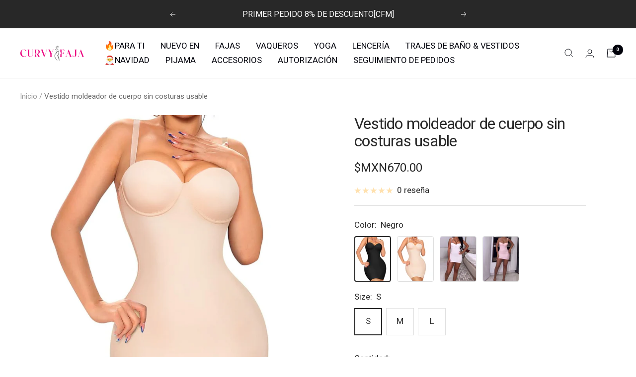

--- FILE ---
content_type: text/html; charset=utf-8
request_url: https://curvy-faja.com.mx/products/vestido-moldeador-de-cuerpo-sin-costuras-usable-cfm240403896-1
body_size: 59008
content:
<!doctype html><html class="no-js" lang="es" dir="ltr">
  <head>
    <!-- Google Tag Manager -->
<script>(function(w,d,s,l,i){w[l]=w[l]||[];w[l].push({'gtm.start':
new Date().getTime(),event:'gtm.js'});var f=d.getElementsByTagName(s)[0],
j=d.createElement(s),dl=l!='dataLayer'?'&l='+l:'';j.async=true;j.src=
'https://www.googletagmanager.com/gtm.js?id='+i+dl;f.parentNode.insertBefore(j,f);
})(window,document,'script','dataLayer','GTM-5RHGMMGT');</script>
<!-- End Google Tag Manager -->
    <meta charset="utf-8">
    <meta name="viewport" content="width=device-width, initial-scale=1.0, height=device-height, minimum-scale=1.0, maximum-scale=1.0">
    <meta name="theme-color" content="#ffffff">

    <title>Vestido moldeador de cuerpo sin costuras usable</title><meta name="description" content="Este moldeador de cintura para mujer presenta un diseño de cintura alta que aplana el vientre con un control firme, como un cinturón adelgazante, succionando fácilmente nuestro estómago y haciendo que nuestro vientre quede suave y tenso. Firm Control Shapewear mantiene todo en el lugar correcto en todo momento. Sus car"><link rel="canonical" href="https://curvy-faja.com.mx/products/vestido-moldeador-de-cuerpo-sin-costuras-usable-cfm240403896-1"><link rel="shortcut icon" href="//curvy-faja.com.mx/cdn/shop/files/d0d325e63dcc63424f18d25d78f0c35d_84542dc1-abaa-4bfc-835a-dc2134e736e2_96x96.png?v=1690269045" type="image/png"><link rel="preconnect" href="https://cdn.shopify.com">
    <link rel="dns-prefetch" href="https://productreviews.shopifycdn.com">
    <link rel="dns-prefetch" href="https://www.google-analytics.com"><link rel="preload" as="style" href="//curvy-faja.com.mx/cdn/shop/t/2/assets/theme.css?v=13266573084871773541683603358">
    <link rel="preload" as="script" href="//curvy-faja.com.mx/cdn/shop/t/2/assets/vendor.js?v=31715688253868339281683513770">
    <link rel="preload" as="script" href="//curvy-faja.com.mx/cdn/shop/t/2/assets/theme.js?v=33159124371902511521683513770"><link rel="preload" as="fetch" href="/products/vestido-moldeador-de-cuerpo-sin-costuras-usable-cfm240403896-1.js" crossorigin>
      <link rel="preload" as="image" imagesizes="(max-width: 999px) calc(100vw - 48px), 640px" imagesrcset="//curvy-faja.com.mx/cdn/shop/files/b471769290419db189bcc6c1e3304e5b_400x.jpg?v=1714297408 400w, //curvy-faja.com.mx/cdn/shop/files/b471769290419db189bcc6c1e3304e5b_500x.jpg?v=1714297408 500w, //curvy-faja.com.mx/cdn/shop/files/b471769290419db189bcc6c1e3304e5b_600x.jpg?v=1714297408 600w, //curvy-faja.com.mx/cdn/shop/files/b471769290419db189bcc6c1e3304e5b_700x.jpg?v=1714297408 700w, //curvy-faja.com.mx/cdn/shop/files/b471769290419db189bcc6c1e3304e5b_800x.jpg?v=1714297408 800w
"><link rel="preload" as="script" href="//curvy-faja.com.mx/cdn/shop/t/2/assets/flickity.js?v=176646718982628074891683513770"><meta property="og:type" content="product">
  <meta property="og:title" content="Vestido moldeador de cuerpo sin costuras usable">
  <meta property="product:price:amount" content="670.00">
  <meta property="product:price:currency" content="MXN"><meta property="og:image" content="http://curvy-faja.com.mx/cdn/shop/files/b471769290419db189bcc6c1e3304e5b.jpg?v=1714297408">
  <meta property="og:image:secure_url" content="https://curvy-faja.com.mx/cdn/shop/files/b471769290419db189bcc6c1e3304e5b.jpg?v=1714297408">
  <meta property="og:image:width" content="800">
  <meta property="og:image:height" content="1000"><meta property="og:description" content="Este moldeador de cintura para mujer presenta un diseño de cintura alta que aplana el vientre con un control firme, como un cinturón adelgazante, succionando fácilmente nuestro estómago y haciendo que nuestro vientre quede suave y tenso. Firm Control Shapewear mantiene todo en el lugar correcto en todo momento. Sus car"><meta property="og:url" content="https://curvy-faja.com.mx/products/vestido-moldeador-de-cuerpo-sin-costuras-usable-cfm240403896-1">
<meta property="og:site_name" content="Curvyfajamx"><meta name="twitter:card" content="summary"><meta name="twitter:title" content="Vestido moldeador de cuerpo sin costuras usable">
  <meta name="twitter:description" content="Este moldeador de cintura para mujer presenta un diseño de cintura alta que aplana el vientre con un control firme, como un cinturón adelgazante, succionando fácilmente nuestro estómago y haciendo que nuestro vientre quede suave y tenso. Firm Control Shapewear mantiene todo en el lugar correcto en todo momento. Sus características:• Nuestras prendas moldeadoras para mujer presentan un ajuste ergonómico y sin costuras que es invisible debajo de la ropa de todos los días y no tiene líneas desagradables, lo que garantiza que maximiza el ajuste de cualquier tipo de cuerpo y que todos los torsos largos y cortos se ajustan perfectamente.• Alta calidad: Las fajas para el control de la barriga son muy suaves, saludables, livianas y transpirables, las fajas para mujeres permiten que su piel respire aire fresco libremente y son cómodas de usar durante todo el día."><meta name="twitter:image" content="https://curvy-faja.com.mx/cdn/shop/files/b471769290419db189bcc6c1e3304e5b_1200x1200_crop_center.jpg?v=1714297408">
  <meta name="twitter:image:alt" content="">
    
  <script type="application/ld+json">
  {
    "@context": "https://schema.org",
    "@type": "Product",
    "productID": 9967567077679,
    "offers": [{
          "@type": "Offer",
          "name": "Negro \/ S",
          "availability":"https://schema.org/InStock",
          "price": 670.0,
          "priceCurrency": "MXN",
          "priceValidUntil": "2026-01-05","sku": "CFM240403896_BLK_S",
          "url": "/products/vestido-moldeador-de-cuerpo-sin-costuras-usable-cfm240403896-1?variant=49449541599535"
        },
{
          "@type": "Offer",
          "name": "Negro \/ M",
          "availability":"https://schema.org/InStock",
          "price": 670.0,
          "priceCurrency": "MXN",
          "priceValidUntil": "2026-01-05","sku": "CFM240403896_BLK_M",
          "url": "/products/vestido-moldeador-de-cuerpo-sin-costuras-usable-cfm240403896-1?variant=49449541632303"
        },
{
          "@type": "Offer",
          "name": "Negro \/ L",
          "availability":"https://schema.org/InStock",
          "price": 670.0,
          "priceCurrency": "MXN",
          "priceValidUntil": "2026-01-05","sku": "CFM240403896_BLK_L",
          "url": "/products/vestido-moldeador-de-cuerpo-sin-costuras-usable-cfm240403896-1?variant=49449541665071"
        },
{
          "@type": "Offer",
          "name": "Tan \/ S",
          "availability":"https://schema.org/InStock",
          "price": 670.0,
          "priceCurrency": "MXN",
          "priceValidUntil": "2026-01-05","sku": "CFM240403896_TAN_S",
          "url": "/products/vestido-moldeador-de-cuerpo-sin-costuras-usable-cfm240403896-1?variant=49449541697839"
        },
{
          "@type": "Offer",
          "name": "Tan \/ M",
          "availability":"https://schema.org/InStock",
          "price": 670.0,
          "priceCurrency": "MXN",
          "priceValidUntil": "2026-01-05","sku": "CFM240403896_TAN_M",
          "url": "/products/vestido-moldeador-de-cuerpo-sin-costuras-usable-cfm240403896-1?variant=49449541730607"
        },
{
          "@type": "Offer",
          "name": "Tan \/ L",
          "availability":"https://schema.org/InStock",
          "price": 670.0,
          "priceCurrency": "MXN",
          "priceValidUntil": "2026-01-05","sku": "CFM240403896_TAN_L",
          "url": "/products/vestido-moldeador-de-cuerpo-sin-costuras-usable-cfm240403896-1?variant=49449541763375"
        },
{
          "@type": "Offer",
          "name": "Blanco \/ S",
          "availability":"https://schema.org/InStock",
          "price": 670.0,
          "priceCurrency": "MXN",
          "priceValidUntil": "2026-01-05","sku": "CFM240403896_WHI_S",
          "url": "/products/vestido-moldeador-de-cuerpo-sin-costuras-usable-cfm240403896-1?variant=49449541796143"
        },
{
          "@type": "Offer",
          "name": "Blanco \/ M",
          "availability":"https://schema.org/InStock",
          "price": 670.0,
          "priceCurrency": "MXN",
          "priceValidUntil": "2026-01-05","sku": "CFM240403896_WHI_M",
          "url": "/products/vestido-moldeador-de-cuerpo-sin-costuras-usable-cfm240403896-1?variant=49449541828911"
        },
{
          "@type": "Offer",
          "name": "Blanco \/ L",
          "availability":"https://schema.org/InStock",
          "price": 670.0,
          "priceCurrency": "MXN",
          "priceValidUntil": "2026-01-05","sku": "CFM240403896_WHI_L",
          "url": "/products/vestido-moldeador-de-cuerpo-sin-costuras-usable-cfm240403896-1?variant=49449541861679"
        },
{
          "@type": "Offer",
          "name": "Rosa \/ S",
          "availability":"https://schema.org/InStock",
          "price": 670.0,
          "priceCurrency": "MXN",
          "priceValidUntil": "2026-01-05","sku": "CFM240403896_PNK_S",
          "url": "/products/vestido-moldeador-de-cuerpo-sin-costuras-usable-cfm240403896-1?variant=49449541894447"
        },
{
          "@type": "Offer",
          "name": "Rosa \/ M",
          "availability":"https://schema.org/InStock",
          "price": 670.0,
          "priceCurrency": "MXN",
          "priceValidUntil": "2026-01-05","sku": "CFM240403896_PNK_M",
          "url": "/products/vestido-moldeador-de-cuerpo-sin-costuras-usable-cfm240403896-1?variant=49449541959983"
        },
{
          "@type": "Offer",
          "name": "Rosa \/ L",
          "availability":"https://schema.org/InStock",
          "price": 670.0,
          "priceCurrency": "MXN",
          "priceValidUntil": "2026-01-05","sku": "CFM240403896_PNK_L",
          "url": "/products/vestido-moldeador-de-cuerpo-sin-costuras-usable-cfm240403896-1?variant=49449541992751"
        }
],"brand": {
      "@type": "Brand",
      "name": "Curvy-faja"
    },
    "name": "Vestido moldeador de cuerpo sin costuras usable",
    "description": "Este moldeador de cintura para mujer presenta un diseño de cintura alta que aplana el vientre con un control firme, como un cinturón adelgazante, succionando fácilmente nuestro estómago y haciendo que nuestro vientre quede suave y tenso. Firm Control Shapewear mantiene todo en el lugar correcto en todo momento.\nSus características:• Nuestras prendas moldeadoras para mujer presentan un ajuste ergonómico y sin costuras que es invisible debajo de la ropa de todos los días y no tiene líneas desagradables, lo que garantiza que maximiza el ajuste de cualquier tipo de cuerpo y que todos los torsos largos y cortos se ajustan perfectamente.• Alta calidad: Las fajas para el control de la barriga son muy suaves, saludables, livianas y transpirables, las fajas para mujeres permiten que su piel respire aire fresco libremente y son cómodas de usar durante todo el día. Nuestras fajas moldeadoras para mujer se adaptan perfectamente a todo tipo de cuerpo.• Regalos dignos y gran servicio: Los corsés modeladores son perfectos para cualquier ocasión en la que desee mostrar sus encantadoras curvas, como bodas, fiestas, clubes, celebraciones, festivales y oficinas.",
    "category": "",
    "url": "/products/vestido-moldeador-de-cuerpo-sin-costuras-usable-cfm240403896-1",
    "sku": "CFM240403896_BLK_S",
    "image": {
      "@type": "ImageObject",
      "url": "https://curvy-faja.com.mx/cdn/shop/files/b471769290419db189bcc6c1e3304e5b.jpg?v=1714297408&width=1024",
      "image": "https://curvy-faja.com.mx/cdn/shop/files/b471769290419db189bcc6c1e3304e5b.jpg?v=1714297408&width=1024",
      "name": "",
      "width": "1024",
      "height": "1024"
    }
  }
  </script>



  <script type="application/ld+json">
  {
    "@context": "https://schema.org",
    "@type": "BreadcrumbList",
  "itemListElement": [{
      "@type": "ListItem",
      "position": 1,
      "name": "Inicio",
      "item": "https://curvy-faja.com.mx"
    },{
          "@type": "ListItem",
          "position": 2,
          "name": "Vestido moldeador de cuerpo sin costuras usable",
          "item": "https://curvy-faja.com.mx/products/vestido-moldeador-de-cuerpo-sin-costuras-usable-cfm240403896-1"
        }]
  }
  </script>


    <style>
  /* Typography (heading) */
  

/* Typography (body) */
  



:root {--heading-color: 40, 40, 40;
    --text-color: 40, 40, 40;
    --background: 255, 255, 255;
    --secondary-background: 255, 255, 255;
    --border-color: 223, 223, 223;
    --border-color-darker: 169, 169, 169;
    --success-color: 46, 158, 123;
    --success-background: 213, 236, 229;
    --error-color: 222, 42, 42;
    --error-background: 253, 240, 240;
    --primary-button-background: 4, 0, 0;
    --primary-button-text-color: 255, 255, 255;
    --secondary-button-background: 250, 153, 188;
    --secondary-button-text-color: 4, 0, 0;
    --product-star-rating: 255, 181, 52;
    --product-on-sale-accent: 222, 42, 42;
    --product-sold-out-accent: 255, 152, 52;
    --product-custom-label-background: 0, 2, 12;
    --product-custom-label-text-color: 255, 255, 255;
    --product-custom-label-2-background: 255, 181, 52;
    --product-custom-label-2-text-color: 0, 0, 0;
    --product-low-stock-text-color: 222, 42, 42;
    --product-in-stock-text-color: 46, 158, 123;
    --loading-bar-background: 40, 40, 40;

    /* We duplicate some "base" colors as root colors, which is useful to use on drawer elements or popover without. Those should not be overridden to avoid issues */
    --root-heading-color: 40, 40, 40;
    --root-text-color: 40, 40, 40;
    --root-background: 255, 255, 255;
    --root-border-color: 223, 223, 223;
    --root-primary-button-background: 4, 0, 0;
    --root-primary-button-text-color: 255, 255, 255;

    --base-font-size: 17px;
    --heading-font-family: "system_ui", -apple-system, 'Segoe UI', Roboto, 'Helvetica Neue', 'Noto Sans', 'Liberation Sans', Arial, sans-serif, 'Apple Color Emoji', 'Segoe UI Emoji', 'Segoe UI Symbol', 'Noto Color Emoji';
    --heading-font-weight: 400;
    --heading-font-style: normal;
    --heading-text-transform: normal;
    --text-font-family: "system_ui", -apple-system, 'Segoe UI', Roboto, 'Helvetica Neue', 'Noto Sans', 'Liberation Sans', Arial, sans-serif, 'Apple Color Emoji', 'Segoe UI Emoji', 'Segoe UI Symbol', 'Noto Color Emoji';
    --text-font-weight: 400;
    --text-font-style: normal;
    --text-font-bold-weight: 700;

    /* Typography (font size) */
    --heading-xxsmall-font-size: 10px;
    --heading-xsmall-font-size: 10px;
    --heading-small-font-size: 11px;
    --heading-large-font-size: 32px;
    --heading-h1-font-size: 32px;
    --heading-h2-font-size: 28px;
    --heading-h3-font-size: 26px;
    --heading-h4-font-size: 22px;
    --heading-h5-font-size: 18px;
    --heading-h6-font-size: 16px;

    /* Control the look and feel of the theme by changing radius of various elements */
    --button-border-radius: 0px;
    --block-border-radius: 8px;
    --block-border-radius-reduced: 4px;
    --color-swatch-border-radius: 100%;

    /* Button size */
    --button-height: 48px;
    --button-small-height: 40px;

    /* Form related */
    --form-input-field-height: 48px;
    --form-input-gap: 16px;
    --form-submit-margin: 24px;

    /* Product listing related variables */
    --product-list-block-spacing: 32px;

    /* Video related */
    --play-button-background: 255, 255, 255;
    --play-button-arrow: 40, 40, 40;

    /* RTL support */
    --transform-logical-flip: 1;
    --transform-origin-start: left;
    --transform-origin-end: right;

    /* Other */
    --zoom-cursor-svg-url: url(//curvy-faja.com.mx/cdn/shop/t/2/assets/zoom-cursor.svg?v=89083446974960036381731305110);
    --arrow-right-svg-url: url(//curvy-faja.com.mx/cdn/shop/t/2/assets/arrow-right.svg?v=70740017276485900791683690093);
    --arrow-left-svg-url: url(//curvy-faja.com.mx/cdn/shop/t/2/assets/arrow-left.svg?v=20859819828309117001683690093);

    /* Some useful variables that we can reuse in our CSS. Some explanation are needed for some of them:
       - container-max-width-minus-gutters: represents the container max width without the edge gutters
       - container-outer-width: considering the screen width, represent all the space outside the container
       - container-outer-margin: same as container-outer-width but get set to 0 inside a container
       - container-inner-width: the effective space inside the container (minus gutters)
       - grid-column-width: represents the width of a single column of the grid
       - vertical-breather: this is a variable that defines the global "spacing" between sections, and inside the section
                            to create some "breath" and minimum spacing
     */
    --container-max-width: 1600px;
    --container-gutter: 24px;
    --container-max-width-minus-gutters: calc(var(--container-max-width) - (var(--container-gutter)) * 2);
    --container-outer-width: max(calc((100vw - var(--container-max-width-minus-gutters)) / 2), var(--container-gutter));
    --container-outer-margin: var(--container-outer-width);
    --container-inner-width: calc(100vw - var(--container-outer-width) * 2);

    --grid-column-count: 10;
    --grid-gap: 24px;
    --grid-column-width: calc((100vw - var(--container-outer-width) * 2 - var(--grid-gap) * (var(--grid-column-count) - 1)) / var(--grid-column-count));

    --vertical-breather: 28px;
    --vertical-breather-tight: 28px;

    /* Shopify related variables */
    --payment-terms-background-color: #ffffff;
  }

  @media screen and (min-width: 741px) {
    :root {
      --container-gutter: 40px;
      --grid-column-count: 20;
      --vertical-breather: 40px;
      --vertical-breather-tight: 40px;

      /* Typography (font size) */
      --heading-xsmall-font-size: 11px;
      --heading-small-font-size: 12px;
      --heading-large-font-size: 48px;
      --heading-h1-font-size: 48px;
      --heading-h2-font-size: 36px;
      --heading-h3-font-size: 30px;
      --heading-h4-font-size: 22px;
      --heading-h5-font-size: 18px;
      --heading-h6-font-size: 16px;

      /* Form related */
      --form-input-field-height: 52px;
      --form-submit-margin: 32px;

      /* Button size */
      --button-height: 52px;
      --button-small-height: 44px;
    }
  }

  @media screen and (min-width: 1200px) {
    :root {
      --vertical-breather: 48px;
      --vertical-breather-tight: 48px;
      --product-list-block-spacing: 48px;

      /* Typography */
      --heading-large-font-size: 58px;
      --heading-h1-font-size: 50px;
      --heading-h2-font-size: 44px;
      --heading-h3-font-size: 32px;
      --heading-h4-font-size: 26px;
      --heading-h5-font-size: 22px;
      --heading-h6-font-size: 16px;
    }
  }

  @media screen and (min-width: 1600px) {
    :root {
      --vertical-breather: 48px;
      --vertical-breather-tight: 48px;
    }
  }
</style>
    <script>
  // This allows to expose several variables to the global scope, to be used in scripts
  window.themeVariables = {
    settings: {
      direction: "ltr",
      pageType: "product",
      cartCount: 0,
      moneyFormat: "\u003cspan class=money\u003e$MXN{{amount}}\u003c\/span\u003e",
      moneyWithCurrencyFormat: "\u003cspan class=money\u003e$MXN{{amount}}\u003c\/span\u003e",
      showVendor: false,
      discountMode: "percentage",
      currencyCodeEnabled: false,
      searchMode: "product,article,page,collection",
      searchUnavailableProducts: "show",
      cartType: "drawer",
      cartCurrency: "MXN",
      mobileZoomFactor: 2.5
    },

    routes: {
      host: "curvy-faja.com.mx",
      rootUrl: "\/",
      rootUrlWithoutSlash: '',
      cartUrl: "\/cart",
      cartAddUrl: "\/cart\/add",
      cartChangeUrl: "\/cart\/change",
      searchUrl: "\/search",
      predictiveSearchUrl: "\/search\/suggest",
      productRecommendationsUrl: "\/recommendations\/products"
    },

    strings: {
      accessibilityDelete: "Borrar",
      accessibilityClose: "Cerrar",
      collectionSoldOut: "Agotado",
      collectionDiscount: "Ahorra @savings@",
      productSalePrice: "Precio de venta",
      productRegularPrice: "Precio normal",
      productFormUnavailable: "No disponible",
      productFormSoldOut: "Agotado",
      productFormPreOrder: "Reservar",
      productFormAddToCart: "Añadir a la cesta",
      searchNoResults: "No se han encontrado resultados.",
      searchNewSearch: "Nueva búsqueda",
      searchProducts: "Productos",
      searchArticles: "Diario",
      searchPages: "Páginas",
      searchCollections: "Collecciones",
      cartViewCart: "Ver carrito",
      cartItemAdded: "¡Articulo añadido a su cesta!",
      cartItemAddedShort: "¡Agregado a su carrito!",
      cartAddOrderNote: "Añadir nota de pedido",
      cartEditOrderNote: "Modificar nota de pedido",
      shippingEstimatorNoResults: "Lo sentimos, no realizamos envíos a su dirección",
      shippingEstimatorOneResult: "Hay una tarifa de envío para su dirección:",
      shippingEstimatorMultipleResults: "Hay varias tarifas de envío para su dirección:",
      shippingEstimatorError: "Se ha producido uno o más errores al recuperar las tarifas de envío:"
    },

    libs: {
      flickity: "\/\/curvy-faja.com.mx\/cdn\/shop\/t\/2\/assets\/flickity.js?v=176646718982628074891683513770",
      photoswipe: "\/\/curvy-faja.com.mx\/cdn\/shop\/t\/2\/assets\/photoswipe.js?v=132268647426145925301683513770",
      qrCode: "\/\/curvy-faja.com.mx\/cdn\/shopifycloud\/storefront\/assets\/themes_support\/vendor\/qrcode-3f2b403b.js"
    },

    breakpoints: {
      phone: 'screen and (max-width: 740px)',
      tablet: 'screen and (min-width: 741px) and (max-width: 999px)',
      tabletAndUp: 'screen and (min-width: 741px)',
      pocket: 'screen and (max-width: 999px)',
      lap: 'screen and (min-width: 1000px) and (max-width: 1199px)',
      lapAndUp: 'screen and (min-width: 1000px)',
      desktop: 'screen and (min-width: 1200px)',
      wide: 'screen and (min-width: 1400px)'
    }
  };

  window.addEventListener('pageshow', async () => {
    const cartContent = await (await fetch(`${window.themeVariables.routes.cartUrl}.js`, {cache: 'reload'})).json();
    document.documentElement.dispatchEvent(new CustomEvent('cart:refresh', {detail: {cart: cartContent}}));
  });

  if ('noModule' in HTMLScriptElement.prototype) {
    // Old browsers (like IE) that does not support module will be considered as if not executing JS at all
    document.documentElement.className = document.documentElement.className.replace('no-js', 'js');

    requestAnimationFrame(() => {
      const viewportHeight = (window.visualViewport ? window.visualViewport.height : document.documentElement.clientHeight);
      document.documentElement.style.setProperty('--window-height',viewportHeight + 'px');
    });
  }// We save the product ID in local storage to be eventually used for recently viewed section
    try {
      const items = JSON.parse(localStorage.getItem('theme:recently-viewed-products') || '[]');

      // We check if the current product already exists, and if it does not, we add it at the start
      if (!items.includes(9967567077679)) {
        items.unshift(9967567077679);
      }

      localStorage.setItem('theme:recently-viewed-products', JSON.stringify(items.slice(0, 20)));
    } catch (e) {
      // Safari in private mode does not allow setting item, we silently fail
    }</script>

    <link rel="stylesheet" href="//curvy-faja.com.mx/cdn/shop/t/2/assets/theme.css?v=13266573084871773541683603358">

    <script src="//curvy-faja.com.mx/cdn/shop/t/2/assets/vendor.js?v=31715688253868339281683513770" defer></script>
    <script src="//curvy-faja.com.mx/cdn/shop/t/2/assets/theme.js?v=33159124371902511521683513770" defer></script>
    <script src="//curvy-faja.com.mx/cdn/shop/t/2/assets/custom.js?v=167639537848865775061683513770" defer></script>
  
    <script>window.performance && window.performance.mark && window.performance.mark('shopify.content_for_header.start');</script><meta name="google-site-verification" content="-REndmCU2nEpOiJ_7kE-U3r-aIh04rmLi8k4p2EpMHA">
<meta id="shopify-digital-wallet" name="shopify-digital-wallet" content="/76290294063/digital_wallets/dialog">
<meta name="shopify-checkout-api-token" content="974aaa22b46055a241cae6a52fd4f705">
<meta id="in-context-paypal-metadata" data-shop-id="76290294063" data-venmo-supported="false" data-environment="production" data-locale="es_ES" data-paypal-v4="true" data-currency="MXN">
<link rel="alternate" type="application/json+oembed" href="https://curvy-faja.com.mx/products/vestido-moldeador-de-cuerpo-sin-costuras-usable-cfm240403896-1.oembed">
<script async="async" src="/checkouts/internal/preloads.js?locale=es-MX"></script>
<script id="shopify-features" type="application/json">{"accessToken":"974aaa22b46055a241cae6a52fd4f705","betas":["rich-media-storefront-analytics"],"domain":"curvy-faja.com.mx","predictiveSearch":true,"shopId":76290294063,"locale":"es"}</script>
<script>var Shopify = Shopify || {};
Shopify.shop = "95f5cc.myshopify.com";
Shopify.locale = "es";
Shopify.currency = {"active":"MXN","rate":"1.0"};
Shopify.country = "MX";
Shopify.theme = {"name":"Focal","id":149641527599,"schema_name":"Focal","schema_version":"9.0.0","theme_store_id":null,"role":"main"};
Shopify.theme.handle = "null";
Shopify.theme.style = {"id":null,"handle":null};
Shopify.cdnHost = "curvy-faja.com.mx/cdn";
Shopify.routes = Shopify.routes || {};
Shopify.routes.root = "/";</script>
<script type="module">!function(o){(o.Shopify=o.Shopify||{}).modules=!0}(window);</script>
<script>!function(o){function n(){var o=[];function n(){o.push(Array.prototype.slice.apply(arguments))}return n.q=o,n}var t=o.Shopify=o.Shopify||{};t.loadFeatures=n(),t.autoloadFeatures=n()}(window);</script>
<script id="shop-js-analytics" type="application/json">{"pageType":"product"}</script>
<script defer="defer" async type="module" src="//curvy-faja.com.mx/cdn/shopifycloud/shop-js/modules/v2/client.init-shop-cart-sync_CKHg5p7x.es.esm.js"></script>
<script defer="defer" async type="module" src="//curvy-faja.com.mx/cdn/shopifycloud/shop-js/modules/v2/chunk.common_DkoBXfB9.esm.js"></script>
<script type="module">
  await import("//curvy-faja.com.mx/cdn/shopifycloud/shop-js/modules/v2/client.init-shop-cart-sync_CKHg5p7x.es.esm.js");
await import("//curvy-faja.com.mx/cdn/shopifycloud/shop-js/modules/v2/chunk.common_DkoBXfB9.esm.js");

  window.Shopify.SignInWithShop?.initShopCartSync?.({"fedCMEnabled":true,"windoidEnabled":true});

</script>
<script>(function() {
  var isLoaded = false;
  function asyncLoad() {
    if (isLoaded) return;
    isLoaded = true;
    var urls = ["https:\/\/dkov91l6wait7.cloudfront.net\/almighty.js?shop=95f5cc.myshopify.com","https:\/\/d39va5bdt61idd.cloudfront.net\/carttrack.js?id=902\u0026shop=95f5cc.myshopify.com","https:\/\/d39va5bdt61idd.cloudfront.net\/cartAnimate.js?id=lt80etle\u0026shop=95f5cc.myshopify.com","https:\/\/mds.oceanpayment.com\/assets\/shopifylogo\/visa,visa_electron,mastercard,maestro.js?shop=95f5cc.myshopify.com","https:\/\/mds.oceanpayment.com\/assets\/shopifylogo\/visa,visa_electron,mastercard,maestro.js?shop=95f5cc.myshopify.com"];
    for (var i = 0; i < urls.length; i++) {
      var s = document.createElement('script');
      s.type = 'text/javascript';
      s.async = true;
      s.src = urls[i];
      var x = document.getElementsByTagName('script')[0];
      x.parentNode.insertBefore(s, x);
    }
  };
  if(window.attachEvent) {
    window.attachEvent('onload', asyncLoad);
  } else {
    window.addEventListener('load', asyncLoad, false);
  }
})();</script>
<script id="__st">var __st={"a":76290294063,"offset":28800,"reqid":"7a89590e-a9dc-4285-86e5-a6c413cdf7a3-1766694437","pageurl":"curvy-faja.com.mx\/products\/vestido-moldeador-de-cuerpo-sin-costuras-usable-cfm240403896-1","u":"94af9fe8a932","p":"product","rtyp":"product","rid":9967567077679};</script>
<script>window.ShopifyPaypalV4VisibilityTracking = true;</script>
<script id="captcha-bootstrap">!function(){'use strict';const t='contact',e='account',n='new_comment',o=[[t,t],['blogs',n],['comments',n],[t,'customer']],c=[[e,'customer_login'],[e,'guest_login'],[e,'recover_customer_password'],[e,'create_customer']],r=t=>t.map((([t,e])=>`form[action*='/${t}']:not([data-nocaptcha='true']) input[name='form_type'][value='${e}']`)).join(','),a=t=>()=>t?[...document.querySelectorAll(t)].map((t=>t.form)):[];function s(){const t=[...o],e=r(t);return a(e)}const i='password',u='form_key',d=['recaptcha-v3-token','g-recaptcha-response','h-captcha-response',i],f=()=>{try{return window.sessionStorage}catch{return}},m='__shopify_v',_=t=>t.elements[u];function p(t,e,n=!1){try{const o=window.sessionStorage,c=JSON.parse(o.getItem(e)),{data:r}=function(t){const{data:e,action:n}=t;return t[m]||n?{data:e,action:n}:{data:t,action:n}}(c);for(const[e,n]of Object.entries(r))t.elements[e]&&(t.elements[e].value=n);n&&o.removeItem(e)}catch(o){console.error('form repopulation failed',{error:o})}}const l='form_type',E='cptcha';function T(t){t.dataset[E]=!0}const w=window,h=w.document,L='Shopify',v='ce_forms',y='captcha';let A=!1;((t,e)=>{const n=(g='f06e6c50-85a8-45c8-87d0-21a2b65856fe',I='https://cdn.shopify.com/shopifycloud/storefront-forms-hcaptcha/ce_storefront_forms_captcha_hcaptcha.v1.5.2.iife.js',D={infoText:'Protegido por hCaptcha',privacyText:'Privacidad',termsText:'Términos'},(t,e,n)=>{const o=w[L][v],c=o.bindForm;if(c)return c(t,g,e,D).then(n);var r;o.q.push([[t,g,e,D],n]),r=I,A||(h.body.append(Object.assign(h.createElement('script'),{id:'captcha-provider',async:!0,src:r})),A=!0)});var g,I,D;w[L]=w[L]||{},w[L][v]=w[L][v]||{},w[L][v].q=[],w[L][y]=w[L][y]||{},w[L][y].protect=function(t,e){n(t,void 0,e),T(t)},Object.freeze(w[L][y]),function(t,e,n,w,h,L){const[v,y,A,g]=function(t,e,n){const i=e?o:[],u=t?c:[],d=[...i,...u],f=r(d),m=r(i),_=r(d.filter((([t,e])=>n.includes(e))));return[a(f),a(m),a(_),s()]}(w,h,L),I=t=>{const e=t.target;return e instanceof HTMLFormElement?e:e&&e.form},D=t=>v().includes(t);t.addEventListener('submit',(t=>{const e=I(t);if(!e)return;const n=D(e)&&!e.dataset.hcaptchaBound&&!e.dataset.recaptchaBound,o=_(e),c=g().includes(e)&&(!o||!o.value);(n||c)&&t.preventDefault(),c&&!n&&(function(t){try{if(!f())return;!function(t){const e=f();if(!e)return;const n=_(t);if(!n)return;const o=n.value;o&&e.removeItem(o)}(t);const e=Array.from(Array(32),(()=>Math.random().toString(36)[2])).join('');!function(t,e){_(t)||t.append(Object.assign(document.createElement('input'),{type:'hidden',name:u})),t.elements[u].value=e}(t,e),function(t,e){const n=f();if(!n)return;const o=[...t.querySelectorAll(`input[type='${i}']`)].map((({name:t})=>t)),c=[...d,...o],r={};for(const[a,s]of new FormData(t).entries())c.includes(a)||(r[a]=s);n.setItem(e,JSON.stringify({[m]:1,action:t.action,data:r}))}(t,e)}catch(e){console.error('failed to persist form',e)}}(e),e.submit())}));const S=(t,e)=>{t&&!t.dataset[E]&&(n(t,e.some((e=>e===t))),T(t))};for(const o of['focusin','change'])t.addEventListener(o,(t=>{const e=I(t);D(e)&&S(e,y())}));const B=e.get('form_key'),M=e.get(l),P=B&&M;t.addEventListener('DOMContentLoaded',(()=>{const t=y();if(P)for(const e of t)e.elements[l].value===M&&p(e,B);[...new Set([...A(),...v().filter((t=>'true'===t.dataset.shopifyCaptcha))])].forEach((e=>S(e,t)))}))}(h,new URLSearchParams(w.location.search),n,t,e,['guest_login'])})(!0,!0)}();</script>
<script integrity="sha256-4kQ18oKyAcykRKYeNunJcIwy7WH5gtpwJnB7kiuLZ1E=" data-source-attribution="shopify.loadfeatures" defer="defer" src="//curvy-faja.com.mx/cdn/shopifycloud/storefront/assets/storefront/load_feature-a0a9edcb.js" crossorigin="anonymous"></script>
<script data-source-attribution="shopify.dynamic_checkout.dynamic.init">var Shopify=Shopify||{};Shopify.PaymentButton=Shopify.PaymentButton||{isStorefrontPortableWallets:!0,init:function(){window.Shopify.PaymentButton.init=function(){};var t=document.createElement("script");t.src="https://curvy-faja.com.mx/cdn/shopifycloud/portable-wallets/latest/portable-wallets.es.js",t.type="module",document.head.appendChild(t)}};
</script>
<script data-source-attribution="shopify.dynamic_checkout.buyer_consent">
  function portableWalletsHideBuyerConsent(e){var t=document.getElementById("shopify-buyer-consent"),n=document.getElementById("shopify-subscription-policy-button");t&&n&&(t.classList.add("hidden"),t.setAttribute("aria-hidden","true"),n.removeEventListener("click",e))}function portableWalletsShowBuyerConsent(e){var t=document.getElementById("shopify-buyer-consent"),n=document.getElementById("shopify-subscription-policy-button");t&&n&&(t.classList.remove("hidden"),t.removeAttribute("aria-hidden"),n.addEventListener("click",e))}window.Shopify?.PaymentButton&&(window.Shopify.PaymentButton.hideBuyerConsent=portableWalletsHideBuyerConsent,window.Shopify.PaymentButton.showBuyerConsent=portableWalletsShowBuyerConsent);
</script>
<script>
  function portableWalletsCleanup(e){e&&e.src&&console.error("Failed to load portable wallets script "+e.src);var t=document.querySelectorAll("shopify-accelerated-checkout .shopify-payment-button__skeleton, shopify-accelerated-checkout-cart .wallet-cart-button__skeleton"),e=document.getElementById("shopify-buyer-consent");for(let e=0;e<t.length;e++)t[e].remove();e&&e.remove()}function portableWalletsNotLoadedAsModule(e){e instanceof ErrorEvent&&"string"==typeof e.message&&e.message.includes("import.meta")&&"string"==typeof e.filename&&e.filename.includes("portable-wallets")&&(window.removeEventListener("error",portableWalletsNotLoadedAsModule),window.Shopify.PaymentButton.failedToLoad=e,"loading"===document.readyState?document.addEventListener("DOMContentLoaded",window.Shopify.PaymentButton.init):window.Shopify.PaymentButton.init())}window.addEventListener("error",portableWalletsNotLoadedAsModule);
</script>

<script type="module" src="https://curvy-faja.com.mx/cdn/shopifycloud/portable-wallets/latest/portable-wallets.es.js" onError="portableWalletsCleanup(this)" crossorigin="anonymous"></script>
<script nomodule>
  document.addEventListener("DOMContentLoaded", portableWalletsCleanup);
</script>

<link id="shopify-accelerated-checkout-styles" rel="stylesheet" media="screen" href="https://curvy-faja.com.mx/cdn/shopifycloud/portable-wallets/latest/accelerated-checkout-backwards-compat.css" crossorigin="anonymous">
<style id="shopify-accelerated-checkout-cart">
        #shopify-buyer-consent {
  margin-top: 1em;
  display: inline-block;
  width: 100%;
}

#shopify-buyer-consent.hidden {
  display: none;
}

#shopify-subscription-policy-button {
  background: none;
  border: none;
  padding: 0;
  text-decoration: underline;
  font-size: inherit;
  cursor: pointer;
}

#shopify-subscription-policy-button::before {
  box-shadow: none;
}

      </style>

<script>window.performance && window.performance.mark && window.performance.mark('shopify.content_for_header.end');</script>
    <script>
  localStorage.setItem("ot_custom_ic", 1);
  const intervalId = setInterval(() => {
    if (typeof getItemOnCartPageFB != "undefined") {
      getItemOnCartPageFB = function (callback) {
        fetch("/cart.js")
          .then((response) => {
            if (!response.ok) {
              throw new Error('Network response was not ok');
            }
            return response.json();
          })
          .then((cart) => {
            if (typeof callback === "function") {
              callback(cart);
              localStorage.setItem("ot_cart_info", JSON.stringify(cart));
            }
          })
          .catch((error) => {
            console.error('There was a problem with the fetch operation:', error);
          });
      };

      // Clear the interval once the function is defined to avoid repeated execution
      clearInterval(intervalId);
    }
  }, 3000);

// combo hủy diệt không dùng fetch mà gọi cart từ localstorage
  document.addEventListener('click', function (event) {
    if (event.target.matches('[name^="checkout"], shopify-paypal-button')) {
      var content_type_event = omegaFBSettings.settings.content_type_event == "1" ? "product" : "product_group";
        var $ = typeof $ !== 'undefined' ? $ : {};
        let cart = JSON.parse(localStorage.getItem("ot_cart_info"));
        if (cart.items.length > 0) {
            let content_ids = [];
            let content_name = [];
            var products = [];
            cart.items.forEach(function (value, index) {
                products.push({
                    id: value.product_id,
                    title: value.product_title
                })
                //detect content id
                if (content_type_event == "product_group") {
                    content_ids.push(value.product_id);
                } else {
                    content_ids.push(value.variant_id);
                }
                //detect content id
                content_name.push(value.product_title);
                if (index == cart.items.length - 1) {
                    let event_id = generateEventID(36);
                    if (otCheckEnableTracking('pixel_track_checkout')) {
                        arrayFBPixelTrack.forEach(function (element, index) {
                            otfbq(
                                `${element}`,
                                "InitiateCheckout",
                                {
                                    content_type: content_type_event,
                                    content_ids: content_ids,
                                    currency: Shopify.currency.active,
                                    value: parseFloat(cart.total_price) / 100,
                                    num_items: cart.item_count,
                                    content_name: content_name,
                                },
                                event_id
                            );
                        });
                    }
                    if (otCheckEnableTracking('capi_track_checkout')) {
                      trackEventFBConversionAPIByBeacon($, {
                        action: 'InitiateCheckout',
                        event_id: event_id,
                        event_source_url: fb_pageURL,
                        content_ids: content_ids,
                        content_type: content_type_event,
                        num_items: cart.item_count,
                        value: parseFloat(cart.total_price) / 100,
                        content_name: content_name,
                        currency: Shopify.currency.active,
                        pixels: arrayFBPixelTrack,
                        shop: Shopify.shop,
                        products: products,
                        obj_fbp_fbc: otGetAttributeFBCAndFBP(),
                        ...OT_DATA_CUSTOMER,
                        ...ot_information_campaign,
                      });
                    }
                }
            });
        }
    }
  });
</script>



  <!-- BEGIN app block: shopify://apps/judge-me-reviews/blocks/judgeme_core/61ccd3b1-a9f2-4160-9fe9-4fec8413e5d8 --><!-- Start of Judge.me Core -->




<link rel="dns-prefetch" href="https://cdnwidget.judge.me">
<link rel="dns-prefetch" href="https://cdn.judge.me">
<link rel="dns-prefetch" href="https://cdn1.judge.me">
<link rel="dns-prefetch" href="https://api.judge.me">

<script data-cfasync='false' class='jdgm-settings-script'>window.jdgmSettings={"pagination":5,"disable_web_reviews":false,"badge_no_review_text":"Sin reseñas","badge_n_reviews_text":"{{ n }} reseña/reseñas","badge_star_color":"#FFB534","hide_badge_preview_if_no_reviews":true,"badge_hide_text":false,"enforce_center_preview_badge":false,"widget_title":"Reseñas de Clientes","widget_open_form_text":"Escribir una reseña","widget_close_form_text":"Cancelar reseña","widget_refresh_page_text":"Actualizar página","widget_summary_text":"Basado en {{ number_of_reviews }} reseña/reseñas","widget_no_review_text":"Sin reseñas","widget_name_field_text":"Nombre","widget_verified_name_field_text":"Nombre verificado (público)","widget_name_placeholder_text":"Ingrese su nombre (público)","widget_required_field_error_text":"Este campo es obligatorio.","widget_email_field_text":"Correo electrónico","widget_verified_email_field_text":"Correo electrónico verificado (privado, no puede ser editado)","widget_email_placeholder_text":"Ingrese su correo electrónico (privado)","widget_email_field_error_text":"Por favor ingrese un correo electrónico válido","widget_rating_field_text":"Calificación","widget_review_title_field_text":"Título de la Reseña","widget_review_title_placeholder_text":"Dele un título a su reseña","widget_review_body_field_text":"Reseña","widget_review_body_placeholder_text":"Escriba sus comentarios aquí","widget_pictures_field_text":"Imagen/Video (opcional)","widget_submit_review_text":"Enviar Reseña","widget_submit_verified_review_text":"Enviar reseña verificada","widget_submit_success_msg_with_auto_publish":"¡Gracias! Por favor actualice la página en unos momentos para ver su reseña. Puede eliminar o editar su reseña iniciando sesión en \u003ca href='https://judge.me/login' target='_blank' rel='nofollow noopener'\u003eJudge.me\u003c/a\u003e","widget_submit_success_msg_no_auto_publish":"¡Gracias! Su reseña será publicada apenas sea aprobada por el admin de la tienda. Puede eliminar o editar su reseña iniciando sesión en \u003ca href='https://judge.me/login' target='_blank' rel='nofollow noopener'\u003eJudge.me\u003c/a\u003e","widget_show_default_reviews_out_of_total_text":"Mostrando {{ n_reviews_shown }} de {{ n_reviews }} reseñas.","widget_show_all_link_text":"Mostrar todo","widget_show_less_link_text":"Mostrar menos","widget_author_said_text":"{{ reviewer_name }} dijo:","widget_days_text":"Hace {{ n }} día/días","widget_weeks_text":"Hace {{ n }} semana/semanas","widget_months_text":"Hace {{ n }} mes/meses","widget_years_text":"Hace {{ n }} año/años","widget_yesterday_text":"Ayer","widget_today_text":"Hoy","widget_replied_text":"\u003e\u003e {{ shop_name }} respondió:","widget_read_more_text":"Leer más","widget_rating_filter_see_all_text":"Ver todas las reseñas","widget_sorting_most_recent_text":"Más Recientes","widget_sorting_highest_rating_text":"Mejor Rating","widget_sorting_lowest_rating_text":"Peor Rating","widget_sorting_with_pictures_text":"Sólo Fotos","widget_sorting_most_helpful_text":"Más Útiles","widget_open_question_form_text":"Hacer una pregunta","widget_reviews_subtab_text":"Reseñas","widget_questions_subtab_text":"Preguntas","widget_question_label_text":"Pregunta","widget_answer_label_text":"Respuesta","widget_question_placeholder_text":"Escriba su pregunta aquí","widget_submit_question_text":"Enviar pregunta","widget_question_submit_success_text":"¡Gracias por su pregunta! Le notificaremos una vez haya sido contestada.","widget_star_color":"#FFB534","verified_badge_text":"Verificada","verified_badge_placement":"left-of-reviewer-name","widget_hide_border":false,"widget_social_share":false,"all_reviews_include_out_of_store_products":true,"all_reviews_out_of_store_text":"(fuera de tienda)","all_reviews_product_name_prefix_text":"sobre","enable_review_pictures":true,"widget_product_reviews_subtab_text":"Reseñas de Producto","widget_shop_reviews_subtab_text":"Reseñas de Tienda","widget_write_a_store_review_text":"Escribir una reseña de la tienda","widget_other_languages_heading":"Reseñas en Otros Idiomas","widget_sorting_pictures_first_text":"Fotos Primero","floating_tab_button_name":"★ Reseñas","floating_tab_title":"Deje que los clientes hablen por nosotros","floating_tab_url":"","floating_tab_url_enabled":false,"all_reviews_text_badge_text":"Los clientes nos califican {{ shop.metafields.judgeme.all_reviews_rating | round: 1 }}/5 según {{ shop.metafields.judgeme.all_reviews_count }} reseñas.","all_reviews_text_badge_text_branded_style":"{{ shop.metafields.judgeme.all_reviews_rating | round: 1 }} de 5 estrellas según {{ shop.metafields.judgeme.all_reviews_count }} reseñas","all_reviews_text_badge_url":"","featured_carousel_title":"Deje que los clientes hablen por nosotros","featured_carousel_count_text":"de {{ n }} reseñas","featured_carousel_url":"","featured_carousel_width":100,"featured_carousel_image_size":500,"verified_count_badge_url":"","widget_star_use_custom_color":true,"picture_reminder_submit_button":"Subir fotos","widget_sorting_videos_first_text":"Videos Primero","widget_review_pending_text":"Pendiente","featured_carousel_items_for_large_screen":4,"remove_microdata_snippet":true,"preview_badge_no_question_text":"Sin preguntas","preview_badge_n_question_text":"{{ number_of_questions }} pregunta/preguntas","widget_search_bar_placeholder":"Buscar reseñas","widget_sorting_verified_only_text":"Sólo verificadas","featured_carousel_theme":"vertical","featured_carousel_header_background_color":"#160A0E","featured_carousel_header_text_color":"#FFFFFF","featured_carousel_vertical_theme_background":"#FFFFFF","featured_carousel_more_reviews_button_text":"Read more reviews","featured_carousel_view_product_button_text":"Ver el producto","all_reviews_page_load_more_text":"Cargar más reseñas","widget_advanced_speed_features":5,"widget_public_name_text":"mostrado públicamente como","default_reviewer_name_has_non_latin":true,"widget_reviewer_anonymous":"Anónimo","medals_widget_title":"Medallas de revisión de Judge.me","widget_invalid_yt_video_url_error_text":"No es una URL de video de YouTube","widget_max_length_field_error_text":"Introduzca no más de {0} caracteres.","widget_verified_by_shop_text":"Verificado por Shop","widget_show_photo_gallery":true,"widget_load_with_code_splitting":true,"widget_ugc_title":"Hecho por nosotros, compartido por ti","widget_ugc_subtitle":"Etiquétanos para ver tu foto destacada en nuestra página","widget_ugc_primary_button_text":"Compra ahora","widget_ugc_secondary_button_text":"Carga más","widget_ugc_reviews_button_text":"Ver reseñas","widget_primary_color":"#110D06","widget_summary_average_rating_text":"{{ average_rating }} de 5","widget_media_grid_title":"Fotos y videos de clientes","widget_media_grid_see_more_text":"Ver más","widget_show_product_medals":false,"widget_verified_by_judgeme_text":"Verificado por Judge.me","widget_verified_by_judgeme_text_in_store_medals":"Verified by Judge.me","widget_media_field_exceed_quantity_message":"Lo sentimos, solo podemos aceptar {{ max_media }} para una revisión.","widget_media_field_exceed_limit_message":"{{ file_name }} es demasiado grande, seleccione {{ media_type }} menos de {{ size_limit }}MB.","widget_review_submitted_text":"¡Reseña enviada!","widget_question_submitted_text":"¡Pregunta enviada!","widget_close_form_text_question":"Cancelar","widget_write_your_answer_here_text":"Escribe tu respuesta aquí","widget_enabled_branded_link":true,"widget_show_collected_by_judgeme":false,"widget_collected_by_judgeme_text":"recogidos por Judge.me","widget_load_more_text":"Carga más","widget_full_review_text":"Revision completa","widget_read_more_reviews_text":"Leer más reseñas","widget_read_questions_text":"Leer preguntas","widget_questions_and_answers_text":"preguntas y respuestas","widget_verified_by_text":"Verificada por","widget_number_of_reviews_text":"{{ number_of_reviews }} reseñas","widget_back_button_text":"Atrás","widget_next_button_text":"Próximo","widget_custom_forms_filter_button":"Filtros","how_reviews_are_collected":"¿Cómo se recopilan las reseñas?","widget_gdpr_statement":"Cómo utilizamos sus datos: sólo nos pondremos en contacto con usted en relación con la reseña que ha dejado, y sólo si es necesario. al enviar su reseña, usted acepta los \u003ca href='https://judge.me/terms' target='_blank' rel='nofollow noopener'\u003etérminos y condiciones\u003c/a\u003e y \u003ca href='https://judge.me/privacy' target='_blank' rel='nofollow noopener'\u003epolítica de privacidad\u003c/a\u003e y políticas de \u003ca href='https://judge.me/content-policy' target='_blank' rel='nofollow noopener'\u003econtent\u003c/a\u003e de Judge.me.","review_snippet_widget_round_border_style":true,"review_snippet_widget_card_color":"#FFFFFF","review_snippet_widget_slider_arrows_background_color":"#FFFFFF","review_snippet_widget_slider_arrows_color":"#000000","review_snippet_widget_star_color":"#339999","preview_badge_collection_page_install_preference":true,"preview_badge_product_page_install_preference":false,"review_widget_best_location":true,"platform":"shopify","branding_url":"https://app.judge.me/reviews","branding_text":"Powered by Judge.me","locale":"en","reply_name":"Curvyfajamx","widget_version":"3.0","footer":true,"autopublish":false,"review_dates":true,"enable_custom_form":false,"enable_multi_locales_translations":false,"can_be_branded":false,"reply_name_text":"Curvyfajamx"};</script> <style class='jdgm-settings-style'>﻿.jdgm-xx{left:0}:root{--jdgm-primary-color: #110D06;--jdgm-secondary-color: rgba(17,13,6,0.1);--jdgm-star-color: #FFB534;--jdgm-write-review-text-color: white;--jdgm-write-review-bg-color: #110D06;--jdgm-paginate-color: #110D06;--jdgm-border-radius: 0;--jdgm-reviewer-name-color: #110D06}.jdgm-histogram__bar-content{background-color:#110D06}.jdgm-rev[data-verified-buyer=true] .jdgm-rev__icon.jdgm-rev__icon:after,.jdgm-rev__buyer-badge.jdgm-rev__buyer-badge{color:white;background-color:#110D06}.jdgm-review-widget--small .jdgm-gallery.jdgm-gallery .jdgm-gallery__thumbnail-link:nth-child(8) .jdgm-gallery__thumbnail-wrapper.jdgm-gallery__thumbnail-wrapper:before{content:"Ver más"}@media only screen and (min-width: 768px){.jdgm-gallery.jdgm-gallery .jdgm-gallery__thumbnail-link:nth-child(8) .jdgm-gallery__thumbnail-wrapper.jdgm-gallery__thumbnail-wrapper:before{content:"Ver más"}}.jdgm-preview-badge .jdgm-star.jdgm-star{color:#FFB534}.jdgm-prev-badge[data-average-rating='0.00']{display:none !important}.jdgm-author-all-initials{display:none !important}.jdgm-author-last-initial{display:none !important}.jdgm-rev-widg__title{visibility:hidden}.jdgm-rev-widg__summary-text{visibility:hidden}.jdgm-prev-badge__text{visibility:hidden}.jdgm-rev__prod-link-prefix:before{content:'sobre'}.jdgm-rev__out-of-store-text:before{content:'(fuera de tienda)'}@media only screen and (min-width: 768px){.jdgm-rev__pics .jdgm-rev_all-rev-page-picture-separator,.jdgm-rev__pics .jdgm-rev__product-picture{display:none}}@media only screen and (max-width: 768px){.jdgm-rev__pics .jdgm-rev_all-rev-page-picture-separator,.jdgm-rev__pics .jdgm-rev__product-picture{display:none}}.jdgm-preview-badge[data-template="product"]{display:none !important}.jdgm-preview-badge[data-template="index"]{display:none !important}.jdgm-verified-count-badget[data-from-snippet="true"]{display:none !important}.jdgm-carousel-wrapper[data-from-snippet="true"]{display:none !important}.jdgm-all-reviews-text[data-from-snippet="true"]{display:none !important}.jdgm-medals-section[data-from-snippet="true"]{display:none !important}.jdgm-ugc-media-wrapper[data-from-snippet="true"]{display:none !important}.jdgm-review-snippet-widget .jdgm-rev-snippet-widget__cards-container .jdgm-rev-snippet-card{border-radius:8px;background:#fff}.jdgm-review-snippet-widget .jdgm-rev-snippet-widget__cards-container .jdgm-rev-snippet-card__rev-rating .jdgm-star{color:#399}.jdgm-review-snippet-widget .jdgm-rev-snippet-widget__prev-btn,.jdgm-review-snippet-widget .jdgm-rev-snippet-widget__next-btn{border-radius:50%;background:#fff}.jdgm-review-snippet-widget .jdgm-rev-snippet-widget__prev-btn>svg,.jdgm-review-snippet-widget .jdgm-rev-snippet-widget__next-btn>svg{fill:#000}.jdgm-full-rev-modal.rev-snippet-widget .jm-mfp-container .jm-mfp-content,.jdgm-full-rev-modal.rev-snippet-widget .jm-mfp-container .jdgm-full-rev__icon,.jdgm-full-rev-modal.rev-snippet-widget .jm-mfp-container .jdgm-full-rev__pic-img,.jdgm-full-rev-modal.rev-snippet-widget .jm-mfp-container .jdgm-full-rev__reply{border-radius:8px}.jdgm-full-rev-modal.rev-snippet-widget .jm-mfp-container .jdgm-full-rev[data-verified-buyer="true"] .jdgm-full-rev__icon::after{border-radius:8px}.jdgm-full-rev-modal.rev-snippet-widget .jm-mfp-container .jdgm-full-rev .jdgm-rev__buyer-badge{border-radius:calc( 8px / 2 )}.jdgm-full-rev-modal.rev-snippet-widget .jm-mfp-container .jdgm-full-rev .jdgm-full-rev__replier::before{content:'Curvyfajamx'}.jdgm-full-rev-modal.rev-snippet-widget .jm-mfp-container .jdgm-full-rev .jdgm-full-rev__product-button{border-radius:calc( 8px * 6 )}
</style> <style class='jdgm-settings-style'></style>

  
  
  
  <style class='jdgm-miracle-styles'>
  @-webkit-keyframes jdgm-spin{0%{-webkit-transform:rotate(0deg);-ms-transform:rotate(0deg);transform:rotate(0deg)}100%{-webkit-transform:rotate(359deg);-ms-transform:rotate(359deg);transform:rotate(359deg)}}@keyframes jdgm-spin{0%{-webkit-transform:rotate(0deg);-ms-transform:rotate(0deg);transform:rotate(0deg)}100%{-webkit-transform:rotate(359deg);-ms-transform:rotate(359deg);transform:rotate(359deg)}}@font-face{font-family:'JudgemeStar';src:url("[data-uri]") format("woff");font-weight:normal;font-style:normal}.jdgm-star{font-family:'JudgemeStar';display:inline !important;text-decoration:none !important;padding:0 4px 0 0 !important;margin:0 !important;font-weight:bold;opacity:1;-webkit-font-smoothing:antialiased;-moz-osx-font-smoothing:grayscale}.jdgm-star:hover{opacity:1}.jdgm-star:last-of-type{padding:0 !important}.jdgm-star.jdgm--on:before{content:"\e000"}.jdgm-star.jdgm--off:before{content:"\e001"}.jdgm-star.jdgm--half:before{content:"\e002"}.jdgm-widget *{margin:0;line-height:1.4;-webkit-box-sizing:border-box;-moz-box-sizing:border-box;box-sizing:border-box;-webkit-overflow-scrolling:touch}.jdgm-hidden{display:none !important;visibility:hidden !important}.jdgm-temp-hidden{display:none}.jdgm-spinner{width:40px;height:40px;margin:auto;border-radius:50%;border-top:2px solid #eee;border-right:2px solid #eee;border-bottom:2px solid #eee;border-left:2px solid #ccc;-webkit-animation:jdgm-spin 0.8s infinite linear;animation:jdgm-spin 0.8s infinite linear}.jdgm-prev-badge{display:block !important}

</style>


  
  
   


<script data-cfasync='false' class='jdgm-script'>
!function(e){window.jdgm=window.jdgm||{},jdgm.CDN_HOST="https://cdnwidget.judge.me/",jdgm.API_HOST="https://api.judge.me/",jdgm.CDN_BASE_URL="https://cdn.shopify.com/extensions/019b3697-792e-7226-8331-acb4ce7d04ed/judgeme-extensions-272/assets/",
jdgm.docReady=function(d){(e.attachEvent?"complete"===e.readyState:"loading"!==e.readyState)?
setTimeout(d,0):e.addEventListener("DOMContentLoaded",d)},jdgm.loadCSS=function(d,t,o,a){
!o&&jdgm.loadCSS.requestedUrls.indexOf(d)>=0||(jdgm.loadCSS.requestedUrls.push(d),
(a=e.createElement("link")).rel="stylesheet",a.class="jdgm-stylesheet",a.media="nope!",
a.href=d,a.onload=function(){this.media="all",t&&setTimeout(t)},e.body.appendChild(a))},
jdgm.loadCSS.requestedUrls=[],jdgm.loadJS=function(e,d){var t=new XMLHttpRequest;
t.onreadystatechange=function(){4===t.readyState&&(Function(t.response)(),d&&d(t.response))},
t.open("GET",e),t.send()},jdgm.docReady((function(){(window.jdgmLoadCSS||e.querySelectorAll(
".jdgm-widget, .jdgm-all-reviews-page").length>0)&&(jdgmSettings.widget_load_with_code_splitting?
parseFloat(jdgmSettings.widget_version)>=3?jdgm.loadCSS(jdgm.CDN_HOST+"widget_v3/base.css"):
jdgm.loadCSS(jdgm.CDN_HOST+"widget/base.css"):jdgm.loadCSS(jdgm.CDN_HOST+"shopify_v2.css"),
jdgm.loadJS(jdgm.CDN_HOST+"loa"+"der.js"))}))}(document);
</script>
<noscript><link rel="stylesheet" type="text/css" media="all" href="https://cdnwidget.judge.me/shopify_v2.css"></noscript>

<!-- BEGIN app snippet: theme_fix_tags --><script>
  (function() {
    var jdgmThemeFixes = {"149641527599":{"html":"","css":"span.jdgm-rev__buyer-badge {\n    display: none !important;\n}\n\n.jdgm-rev[data-verified-buyer=\"true\"] .jdgm-rev__icon.jdgm-rev__icon:after {\n      display: none !important;\n}\n\nimg.jdgm-verified-checkmark {\n    display: none !important;\n}","js":""}};
    if (!jdgmThemeFixes) return;
    var thisThemeFix = jdgmThemeFixes[Shopify.theme.id];
    if (!thisThemeFix) return;

    if (thisThemeFix.html) {
      document.addEventListener("DOMContentLoaded", function() {
        var htmlDiv = document.createElement('div');
        htmlDiv.classList.add('jdgm-theme-fix-html');
        htmlDiv.innerHTML = thisThemeFix.html;
        document.body.append(htmlDiv);
      });
    };

    if (thisThemeFix.css) {
      var styleTag = document.createElement('style');
      styleTag.classList.add('jdgm-theme-fix-style');
      styleTag.innerHTML = thisThemeFix.css;
      document.head.append(styleTag);
    };

    if (thisThemeFix.js) {
      var scriptTag = document.createElement('script');
      scriptTag.classList.add('jdgm-theme-fix-script');
      scriptTag.innerHTML = thisThemeFix.js;
      document.head.append(scriptTag);
    };
  })();
</script>
<!-- END app snippet -->
<!-- End of Judge.me Core -->



<!-- END app block --><!-- BEGIN app block: shopify://apps/bucks/blocks/app-embed/4f0a9b06-9da4-4a49-b378-2de9d23a3af3 -->
<script>
  window.bucksCC = window.bucksCC || {};
  window.bucksCC.metaConfig = {};
  window.bucksCC.reConvert = function() {};
  "function" != typeof Object.assign && (Object.assign = function(n) {
    if (null == n) 
      throw new TypeError("Cannot convert undefined or null to object");
    



    for (var r = Object(n), t = 1; t < arguments.length; t++) {
      var e = arguments[t];
      if (null != e) 
        for (var o in e) 
          e.hasOwnProperty(o) && (r[o] = e[o])
    }
    return r
  });

const bucks_validateJson = json => {
    let checkedJson;
    try {
        checkedJson = JSON.parse(json);
    } catch (error) { }
    return checkedJson;
};

  const bucks_encodedData = "[base64]";

  const bucks_myshopifyDomain = "curvy-faja.com.mx";

  const decodedURI = atob(bucks_encodedData);
  const bucks_decodedString = decodeURIComponent(decodedURI);


  const bucks_parsedData = bucks_validateJson(bucks_decodedString) || {};
  Object.assign(window.bucksCC.metaConfig, {

    ... bucks_parsedData,
    money_format: "\u003cspan class=money\u003e$MXN{{amount}}\u003c\/span\u003e",
    money_with_currency_format: "\u003cspan class=money\u003e$MXN{{amount}}\u003c\/span\u003e",
    userCurrency: "MXN"

  });
  window.bucksCC.reConvert = function() {};
  window.bucksCC.themeAppExtension = true;
  window.bucksCC.metaConfig.multiCurrencies = [];
  window.bucksCC.localization = {};
  
  

  window.bucksCC.localization.availableCountries = ["AF","AL","DE","AD","AO","AI","AG","SA","DZ","AR","AM","AW","AU","AT","AZ","BS","BD","BB","BH","BE","BZ","BJ","BM","BY","BO","BA","BW","BR","BN","BG","BF","BI","BT","CV","KH","CM","CA","BQ","QA","TD","CZ","CL","CN","CY","VA","CO","KM","CG","KR","CR","CI","HR","CW","DK","DM","EC","EG","SV","AE","ER","SK","SI","ES","US","EE","SZ","ET","PH","FI","FJ","FR","GA","GM","GE","GH","GI","GD","GR","GL","GP","GT","GF","GG","GN","GQ","GW","GY","HT","HN","HU","IN","ID","IQ","IE","NF","IM","CX","AC","IS","AX","KY","CC","CK","FO","GS","FK","PN","SB","TC","VG","UM","IL","IT","JM","JP","JE","JO","KZ","KE","KG","KI","XK","KW","LA","LS","LV","LB","LR","LY","LI","LT","LU","MK","MG","MY","MW","MV","ML","MT","MA","MQ","MU","MR","YT","MX","MD","MC","MN","ME","MS","MZ","MM","NA","NR","NP","NI","NE","NG","NU","NO","NC","NZ","OM","NL","PK","PA","PG","PY","PE","PF","PL","PT","HK","MO","GB","CF","CD","DO","RE","RW","RO","RU","EH","WS","BL","KN","SM","MF","PM","VC","SH","LC","ST","SN","RS","SC","SL","SG","SX","SO","LK","ZA","SD","SS","SE","CH","SR","SJ","TH","TW","TZ","TJ","IO","TF","PS","TL","TG","TK","TO","TT","TA","TN","TM","TR","TV","UA","UG","UY","UZ","VU","VE","VN","WF","YE","DJ","ZM","ZW"];
  window.bucksCC.localization.availableLanguages = ["es"];

  
  window.bucksCC.metaConfig.multiCurrencies = "MXN".split(',') || '';
  window.bucksCC.metaConfig.cartCurrency = "MXN" || '';

  if ((((window || {}).bucksCC || {}).metaConfig || {}).instantLoader) {
    self.fetch || (self.fetch = function(e, n) {
      return n = n || {},
      new Promise(function(t, s) {
        var r = new XMLHttpRequest,
          o = [],
          u = [],
          i = {},
          a = function() {
            return {
              ok: 2 == (r.status / 100 | 0),
              statusText: r.statusText,
              status: r.status,
              url: r.responseURL,
              text: function() {
                return Promise.resolve(r.responseText)
              },
              json: function() {
                return Promise.resolve(JSON.parse(r.responseText))
              },
              blob: function() {
                return Promise.resolve(new Blob([r.response]))
              },
              clone: a,
              headers: {
                keys: function() {
                  return o
                },
                entries: function() {
                  return u
                },
                get: function(e) {
                  return i[e.toLowerCase()]
                },
                has: function(e) {
                  return e.toLowerCase() in i
                }
              }
            }
          };
        for (var c in r.open(n.method || "get", e, !0), r.onload = function() {
          r.getAllResponseHeaders().replace(/^(.*?):[^S\n]*([sS]*?)$/gm, function(e, n, t) {
            o.push(n = n.toLowerCase()),
            u.push([n, t]),
            i[n] = i[n]
              ? i[n] + "," + t
              : t
          }),
          t(a())
        },
        r.onerror = s,
        r.withCredentials = "include" == n.credentials,
        n.headers) 
          r.setRequestHeader(c, n.headers[c]);
        r.send(n.body || null)
      })
    });
    !function() {
      function t(t) {
        const e = document.createElement("style");
        e.innerText = t,
        document.head.appendChild(e)
      }
      function e(t) {
        const e = document.createElement("script");
        e.type = "text/javascript",
        e.text = t,
        document.head.appendChild(e),
        console.log("%cBUCKSCC: Instant Loader Activated ⚡️", "background: #1c64f6; color: #fff; font-size: 12px; font-weight:bold; padding: 5px 10px; border-radius: 3px")
      }
      let n = sessionStorage.getItem("bucksccHash");
      (
        n = n
          ? JSON.parse(n)
          : null
      )
        ? e(n)
        : fetch(`https://${bucks_myshopifyDomain}/apps/buckscc/sdk.min.js`, {mode: "no-cors"}).then(function(t) {
          return t.text()
        }).then(function(t) {
          if ((t || "").length > 100) {
            const o = JSON.stringify(t);
            sessionStorage.setItem("bucksccHash", o),
            n = t,
            e(t)
          }
        })
    }();
  }

  const themeAppExLoadEvent = new Event("BUCKSCC_THEME-APP-EXTENSION_LOADED", { bubbles: true, cancelable: false });

  // Dispatch the custom event on the window
  window.dispatchEvent(themeAppExLoadEvent);

</script><!-- END app block --><!-- BEGIN app block: shopify://apps/cartsee-email-marketing-sms/blocks/onsite-javascript/3cb8722a-4436-4e4c-88af-b33e3fe7857a -->


<script type="text/javascript" defer="defer" src="https://d39va5bdt61idd.cloudfront.net/carttrack.js?id=902"></script>





<script type="text/javascript" defer="defer" src="https://d39va5bdt61idd.cloudfront.net/cartAnimate.js?id=lt80etle"></script>




<!-- END app block --><!-- BEGIN app block: shopify://apps/frequently-bought/blocks/app-embed-block/b1a8cbea-c844-4842-9529-7c62dbab1b1f --><script>
    window.codeblackbelt = window.codeblackbelt || {};
    window.codeblackbelt.shop = window.codeblackbelt.shop || '95f5cc.myshopify.com';
    
        window.codeblackbelt.productId = 9967567077679;</script><script src="//cdn.codeblackbelt.com/widgets/frequently-bought-together/main.min.js?version=2025122604+0800" async></script>
 <!-- END app block --><script src="https://cdn.shopify.com/extensions/019b3697-792e-7226-8331-acb4ce7d04ed/judgeme-extensions-272/assets/loader.js" type="text/javascript" defer="defer"></script>
<script src="https://cdn.shopify.com/extensions/34fd8d9a-71fe-404e-b131-93ab807780b6/bucks-19/assets/widgetLoader.js" type="text/javascript" defer="defer"></script>
<link href="https://monorail-edge.shopifysvc.com" rel="dns-prefetch">
<script>(function(){if ("sendBeacon" in navigator && "performance" in window) {try {var session_token_from_headers = performance.getEntriesByType('navigation')[0].serverTiming.find(x => x.name == '_s').description;} catch {var session_token_from_headers = undefined;}var session_cookie_matches = document.cookie.match(/_shopify_s=([^;]*)/);var session_token_from_cookie = session_cookie_matches && session_cookie_matches.length === 2 ? session_cookie_matches[1] : "";var session_token = session_token_from_headers || session_token_from_cookie || "";function handle_abandonment_event(e) {var entries = performance.getEntries().filter(function(entry) {return /monorail-edge.shopifysvc.com/.test(entry.name);});if (!window.abandonment_tracked && entries.length === 0) {window.abandonment_tracked = true;var currentMs = Date.now();var navigation_start = performance.timing.navigationStart;var payload = {shop_id: 76290294063,url: window.location.href,navigation_start,duration: currentMs - navigation_start,session_token,page_type: "product"};window.navigator.sendBeacon("https://monorail-edge.shopifysvc.com/v1/produce", JSON.stringify({schema_id: "online_store_buyer_site_abandonment/1.1",payload: payload,metadata: {event_created_at_ms: currentMs,event_sent_at_ms: currentMs}}));}}window.addEventListener('pagehide', handle_abandonment_event);}}());</script>
<script id="web-pixels-manager-setup">(function e(e,d,r,n,o){if(void 0===o&&(o={}),!Boolean(null===(a=null===(i=window.Shopify)||void 0===i?void 0:i.analytics)||void 0===a?void 0:a.replayQueue)){var i,a;window.Shopify=window.Shopify||{};var t=window.Shopify;t.analytics=t.analytics||{};var s=t.analytics;s.replayQueue=[],s.publish=function(e,d,r){return s.replayQueue.push([e,d,r]),!0};try{self.performance.mark("wpm:start")}catch(e){}var l=function(){var e={modern:/Edge?\/(1{2}[4-9]|1[2-9]\d|[2-9]\d{2}|\d{4,})\.\d+(\.\d+|)|Firefox\/(1{2}[4-9]|1[2-9]\d|[2-9]\d{2}|\d{4,})\.\d+(\.\d+|)|Chrom(ium|e)\/(9{2}|\d{3,})\.\d+(\.\d+|)|(Maci|X1{2}).+ Version\/(15\.\d+|(1[6-9]|[2-9]\d|\d{3,})\.\d+)([,.]\d+|)( \(\w+\)|)( Mobile\/\w+|) Safari\/|Chrome.+OPR\/(9{2}|\d{3,})\.\d+\.\d+|(CPU[ +]OS|iPhone[ +]OS|CPU[ +]iPhone|CPU IPhone OS|CPU iPad OS)[ +]+(15[._]\d+|(1[6-9]|[2-9]\d|\d{3,})[._]\d+)([._]\d+|)|Android:?[ /-](13[3-9]|1[4-9]\d|[2-9]\d{2}|\d{4,})(\.\d+|)(\.\d+|)|Android.+Firefox\/(13[5-9]|1[4-9]\d|[2-9]\d{2}|\d{4,})\.\d+(\.\d+|)|Android.+Chrom(ium|e)\/(13[3-9]|1[4-9]\d|[2-9]\d{2}|\d{4,})\.\d+(\.\d+|)|SamsungBrowser\/([2-9]\d|\d{3,})\.\d+/,legacy:/Edge?\/(1[6-9]|[2-9]\d|\d{3,})\.\d+(\.\d+|)|Firefox\/(5[4-9]|[6-9]\d|\d{3,})\.\d+(\.\d+|)|Chrom(ium|e)\/(5[1-9]|[6-9]\d|\d{3,})\.\d+(\.\d+|)([\d.]+$|.*Safari\/(?![\d.]+ Edge\/[\d.]+$))|(Maci|X1{2}).+ Version\/(10\.\d+|(1[1-9]|[2-9]\d|\d{3,})\.\d+)([,.]\d+|)( \(\w+\)|)( Mobile\/\w+|) Safari\/|Chrome.+OPR\/(3[89]|[4-9]\d|\d{3,})\.\d+\.\d+|(CPU[ +]OS|iPhone[ +]OS|CPU[ +]iPhone|CPU IPhone OS|CPU iPad OS)[ +]+(10[._]\d+|(1[1-9]|[2-9]\d|\d{3,})[._]\d+)([._]\d+|)|Android:?[ /-](13[3-9]|1[4-9]\d|[2-9]\d{2}|\d{4,})(\.\d+|)(\.\d+|)|Mobile Safari.+OPR\/([89]\d|\d{3,})\.\d+\.\d+|Android.+Firefox\/(13[5-9]|1[4-9]\d|[2-9]\d{2}|\d{4,})\.\d+(\.\d+|)|Android.+Chrom(ium|e)\/(13[3-9]|1[4-9]\d|[2-9]\d{2}|\d{4,})\.\d+(\.\d+|)|Android.+(UC? ?Browser|UCWEB|U3)[ /]?(15\.([5-9]|\d{2,})|(1[6-9]|[2-9]\d|\d{3,})\.\d+)\.\d+|SamsungBrowser\/(5\.\d+|([6-9]|\d{2,})\.\d+)|Android.+MQ{2}Browser\/(14(\.(9|\d{2,})|)|(1[5-9]|[2-9]\d|\d{3,})(\.\d+|))(\.\d+|)|K[Aa][Ii]OS\/(3\.\d+|([4-9]|\d{2,})\.\d+)(\.\d+|)/},d=e.modern,r=e.legacy,n=navigator.userAgent;return n.match(d)?"modern":n.match(r)?"legacy":"unknown"}(),u="modern"===l?"modern":"legacy",c=(null!=n?n:{modern:"",legacy:""})[u],f=function(e){return[e.baseUrl,"/wpm","/b",e.hashVersion,"modern"===e.buildTarget?"m":"l",".js"].join("")}({baseUrl:d,hashVersion:r,buildTarget:u}),m=function(e){var d=e.version,r=e.bundleTarget,n=e.surface,o=e.pageUrl,i=e.monorailEndpoint;return{emit:function(e){var a=e.status,t=e.errorMsg,s=(new Date).getTime(),l=JSON.stringify({metadata:{event_sent_at_ms:s},events:[{schema_id:"web_pixels_manager_load/3.1",payload:{version:d,bundle_target:r,page_url:o,status:a,surface:n,error_msg:t},metadata:{event_created_at_ms:s}}]});if(!i)return console&&console.warn&&console.warn("[Web Pixels Manager] No Monorail endpoint provided, skipping logging."),!1;try{return self.navigator.sendBeacon.bind(self.navigator)(i,l)}catch(e){}var u=new XMLHttpRequest;try{return u.open("POST",i,!0),u.setRequestHeader("Content-Type","text/plain"),u.send(l),!0}catch(e){return console&&console.warn&&console.warn("[Web Pixels Manager] Got an unhandled error while logging to Monorail."),!1}}}}({version:r,bundleTarget:l,surface:e.surface,pageUrl:self.location.href,monorailEndpoint:e.monorailEndpoint});try{o.browserTarget=l,function(e){var d=e.src,r=e.async,n=void 0===r||r,o=e.onload,i=e.onerror,a=e.sri,t=e.scriptDataAttributes,s=void 0===t?{}:t,l=document.createElement("script"),u=document.querySelector("head"),c=document.querySelector("body");if(l.async=n,l.src=d,a&&(l.integrity=a,l.crossOrigin="anonymous"),s)for(var f in s)if(Object.prototype.hasOwnProperty.call(s,f))try{l.dataset[f]=s[f]}catch(e){}if(o&&l.addEventListener("load",o),i&&l.addEventListener("error",i),u)u.appendChild(l);else{if(!c)throw new Error("Did not find a head or body element to append the script");c.appendChild(l)}}({src:f,async:!0,onload:function(){if(!function(){var e,d;return Boolean(null===(d=null===(e=window.Shopify)||void 0===e?void 0:e.analytics)||void 0===d?void 0:d.initialized)}()){var d=window.webPixelsManager.init(e)||void 0;if(d){var r=window.Shopify.analytics;r.replayQueue.forEach((function(e){var r=e[0],n=e[1],o=e[2];d.publishCustomEvent(r,n,o)})),r.replayQueue=[],r.publish=d.publishCustomEvent,r.visitor=d.visitor,r.initialized=!0}}},onerror:function(){return m.emit({status:"failed",errorMsg:"".concat(f," has failed to load")})},sri:function(e){var d=/^sha384-[A-Za-z0-9+/=]+$/;return"string"==typeof e&&d.test(e)}(c)?c:"",scriptDataAttributes:o}),m.emit({status:"loading"})}catch(e){m.emit({status:"failed",errorMsg:(null==e?void 0:e.message)||"Unknown error"})}}})({shopId: 76290294063,storefrontBaseUrl: "https://curvy-faja.com.mx",extensionsBaseUrl: "https://extensions.shopifycdn.com/cdn/shopifycloud/web-pixels-manager",monorailEndpoint: "https://monorail-edge.shopifysvc.com/unstable/produce_batch",surface: "storefront-renderer",enabledBetaFlags: ["2dca8a86","a0d5f9d2"],webPixelsConfigList: [{"id":"2000060719","configuration":"{\"config\":\"{\\\"google_tag_ids\\\":[\\\"G-L35EYM2325\\\",\\\"AW-17720841171\\\"],\\\"target_country\\\":\\\"ZZ\\\",\\\"gtag_events\\\":[{\\\"type\\\":\\\"search\\\",\\\"action_label\\\":[\\\"G-L35EYM2325\\\",\\\"AW-17720841171\\\/1UcHCOeBt8YbENOn-oFC\\\"]},{\\\"type\\\":\\\"begin_checkout\\\",\\\"action_label\\\":[\\\"G-L35EYM2325\\\",\\\"AW-17720841171\\\/kQkFCNuBt8YbENOn-oFC\\\"]},{\\\"type\\\":\\\"view_item\\\",\\\"action_label\\\":[\\\"G-L35EYM2325\\\",\\\"AW-17720841171\\\/4kl5COSBt8YbENOn-oFC\\\"]},{\\\"type\\\":\\\"purchase\\\",\\\"action_label\\\":[\\\"G-L35EYM2325\\\",\\\"AW-17720841171\\\/mK-vCNiBt8YbENOn-oFC\\\"]},{\\\"type\\\":\\\"page_view\\\",\\\"action_label\\\":[\\\"G-L35EYM2325\\\",\\\"AW-17720841171\\\/o7umCOGBt8YbENOn-oFC\\\"]},{\\\"type\\\":\\\"add_payment_info\\\",\\\"action_label\\\":[\\\"G-L35EYM2325\\\",\\\"AW-17720841171\\\/mTbPCOqBt8YbENOn-oFC\\\"]},{\\\"type\\\":\\\"add_to_cart\\\",\\\"action_label\\\":[\\\"G-L35EYM2325\\\",\\\"AW-17720841171\\\/Rb_tCN6Bt8YbENOn-oFC\\\"]}],\\\"enable_monitoring_mode\\\":false}\"}","eventPayloadVersion":"v1","runtimeContext":"OPEN","scriptVersion":"b2a88bafab3e21179ed38636efcd8a93","type":"APP","apiClientId":1780363,"privacyPurposes":[],"dataSharingAdjustments":{"protectedCustomerApprovalScopes":["read_customer_address","read_customer_email","read_customer_name","read_customer_personal_data","read_customer_phone"]}},{"id":"1917813039","configuration":"{\"pixel_id\":\"1689560638169292\",\"pixel_type\":\"facebook_pixel\"}","eventPayloadVersion":"v1","runtimeContext":"OPEN","scriptVersion":"ca16bc87fe92b6042fbaa3acc2fbdaa6","type":"APP","apiClientId":2329312,"privacyPurposes":["ANALYTICS","MARKETING","SALE_OF_DATA"],"dataSharingAdjustments":{"protectedCustomerApprovalScopes":["read_customer_address","read_customer_email","read_customer_name","read_customer_personal_data","read_customer_phone"]}},{"id":"1397227823","configuration":"{\"webPixelName\":\"Judge.me\"}","eventPayloadVersion":"v1","runtimeContext":"STRICT","scriptVersion":"34ad157958823915625854214640f0bf","type":"APP","apiClientId":683015,"privacyPurposes":["ANALYTICS"],"dataSharingAdjustments":{"protectedCustomerApprovalScopes":["read_customer_email","read_customer_name","read_customer_personal_data","read_customer_phone"]}},{"id":"678396207","configuration":"{\"pixelCode\":\"CJ9JH03C77UFNS3Q89PG\"}","eventPayloadVersion":"v1","runtimeContext":"STRICT","scriptVersion":"22e92c2ad45662f435e4801458fb78cc","type":"APP","apiClientId":4383523,"privacyPurposes":["ANALYTICS","MARKETING","SALE_OF_DATA"],"dataSharingAdjustments":{"protectedCustomerApprovalScopes":["read_customer_address","read_customer_email","read_customer_name","read_customer_personal_data","read_customer_phone"]}},{"id":"126255407","eventPayloadVersion":"1","runtimeContext":"LAX","scriptVersion":"1","type":"CUSTOM","privacyPurposes":["ANALYTICS","MARKETING","SALE_OF_DATA"],"name":"CFM PIXEL"},{"id":"shopify-app-pixel","configuration":"{}","eventPayloadVersion":"v1","runtimeContext":"STRICT","scriptVersion":"0450","apiClientId":"shopify-pixel","type":"APP","privacyPurposes":["ANALYTICS","MARKETING"]},{"id":"shopify-custom-pixel","eventPayloadVersion":"v1","runtimeContext":"LAX","scriptVersion":"0450","apiClientId":"shopify-pixel","type":"CUSTOM","privacyPurposes":["ANALYTICS","MARKETING"]}],isMerchantRequest: false,initData: {"shop":{"name":"Curvyfajamx","paymentSettings":{"currencyCode":"MXN"},"myshopifyDomain":"95f5cc.myshopify.com","countryCode":"CN","storefrontUrl":"https:\/\/curvy-faja.com.mx"},"customer":null,"cart":null,"checkout":null,"productVariants":[{"price":{"amount":670.0,"currencyCode":"MXN"},"product":{"title":"Vestido moldeador de cuerpo sin costuras usable","vendor":"Curvy-faja","id":"9967567077679","untranslatedTitle":"Vestido moldeador de cuerpo sin costuras usable","url":"\/products\/vestido-moldeador-de-cuerpo-sin-costuras-usable-cfm240403896-1","type":""},"id":"49449541599535","image":{"src":"\/\/curvy-faja.com.mx\/cdn\/shop\/files\/859e0b97edf0273e2a49dc2726ea66a0.jpg?v=1714297408"},"sku":"CFM240403896_BLK_S","title":"Negro \/ S","untranslatedTitle":"Negro \/ S"},{"price":{"amount":670.0,"currencyCode":"MXN"},"product":{"title":"Vestido moldeador de cuerpo sin costuras usable","vendor":"Curvy-faja","id":"9967567077679","untranslatedTitle":"Vestido moldeador de cuerpo sin costuras usable","url":"\/products\/vestido-moldeador-de-cuerpo-sin-costuras-usable-cfm240403896-1","type":""},"id":"49449541632303","image":{"src":"\/\/curvy-faja.com.mx\/cdn\/shop\/files\/859e0b97edf0273e2a49dc2726ea66a0.jpg?v=1714297408"},"sku":"CFM240403896_BLK_M","title":"Negro \/ M","untranslatedTitle":"Negro \/ M"},{"price":{"amount":670.0,"currencyCode":"MXN"},"product":{"title":"Vestido moldeador de cuerpo sin costuras usable","vendor":"Curvy-faja","id":"9967567077679","untranslatedTitle":"Vestido moldeador de cuerpo sin costuras usable","url":"\/products\/vestido-moldeador-de-cuerpo-sin-costuras-usable-cfm240403896-1","type":""},"id":"49449541665071","image":{"src":"\/\/curvy-faja.com.mx\/cdn\/shop\/files\/859e0b97edf0273e2a49dc2726ea66a0.jpg?v=1714297408"},"sku":"CFM240403896_BLK_L","title":"Negro \/ L","untranslatedTitle":"Negro \/ L"},{"price":{"amount":670.0,"currencyCode":"MXN"},"product":{"title":"Vestido moldeador de cuerpo sin costuras usable","vendor":"Curvy-faja","id":"9967567077679","untranslatedTitle":"Vestido moldeador de cuerpo sin costuras usable","url":"\/products\/vestido-moldeador-de-cuerpo-sin-costuras-usable-cfm240403896-1","type":""},"id":"49449541697839","image":{"src":"\/\/curvy-faja.com.mx\/cdn\/shop\/files\/b471769290419db189bcc6c1e3304e5b.jpg?v=1714297408"},"sku":"CFM240403896_TAN_S","title":"Tan \/ S","untranslatedTitle":"Tan \/ S"},{"price":{"amount":670.0,"currencyCode":"MXN"},"product":{"title":"Vestido moldeador de cuerpo sin costuras usable","vendor":"Curvy-faja","id":"9967567077679","untranslatedTitle":"Vestido moldeador de cuerpo sin costuras usable","url":"\/products\/vestido-moldeador-de-cuerpo-sin-costuras-usable-cfm240403896-1","type":""},"id":"49449541730607","image":{"src":"\/\/curvy-faja.com.mx\/cdn\/shop\/files\/b471769290419db189bcc6c1e3304e5b.jpg?v=1714297408"},"sku":"CFM240403896_TAN_M","title":"Tan \/ M","untranslatedTitle":"Tan \/ M"},{"price":{"amount":670.0,"currencyCode":"MXN"},"product":{"title":"Vestido moldeador de cuerpo sin costuras usable","vendor":"Curvy-faja","id":"9967567077679","untranslatedTitle":"Vestido moldeador de cuerpo sin costuras usable","url":"\/products\/vestido-moldeador-de-cuerpo-sin-costuras-usable-cfm240403896-1","type":""},"id":"49449541763375","image":{"src":"\/\/curvy-faja.com.mx\/cdn\/shop\/files\/b471769290419db189bcc6c1e3304e5b.jpg?v=1714297408"},"sku":"CFM240403896_TAN_L","title":"Tan \/ L","untranslatedTitle":"Tan \/ L"},{"price":{"amount":670.0,"currencyCode":"MXN"},"product":{"title":"Vestido moldeador de cuerpo sin costuras usable","vendor":"Curvy-faja","id":"9967567077679","untranslatedTitle":"Vestido moldeador de cuerpo sin costuras usable","url":"\/products\/vestido-moldeador-de-cuerpo-sin-costuras-usable-cfm240403896-1","type":""},"id":"49449541796143","image":{"src":"\/\/curvy-faja.com.mx\/cdn\/shop\/files\/876526a84f529d899ff59f0926a26395.jpg?v=1714297408"},"sku":"CFM240403896_WHI_S","title":"Blanco \/ S","untranslatedTitle":"Blanco \/ S"},{"price":{"amount":670.0,"currencyCode":"MXN"},"product":{"title":"Vestido moldeador de cuerpo sin costuras usable","vendor":"Curvy-faja","id":"9967567077679","untranslatedTitle":"Vestido moldeador de cuerpo sin costuras usable","url":"\/products\/vestido-moldeador-de-cuerpo-sin-costuras-usable-cfm240403896-1","type":""},"id":"49449541828911","image":{"src":"\/\/curvy-faja.com.mx\/cdn\/shop\/files\/876526a84f529d899ff59f0926a26395.jpg?v=1714297408"},"sku":"CFM240403896_WHI_M","title":"Blanco \/ M","untranslatedTitle":"Blanco \/ M"},{"price":{"amount":670.0,"currencyCode":"MXN"},"product":{"title":"Vestido moldeador de cuerpo sin costuras usable","vendor":"Curvy-faja","id":"9967567077679","untranslatedTitle":"Vestido moldeador de cuerpo sin costuras usable","url":"\/products\/vestido-moldeador-de-cuerpo-sin-costuras-usable-cfm240403896-1","type":""},"id":"49449541861679","image":{"src":"\/\/curvy-faja.com.mx\/cdn\/shop\/files\/876526a84f529d899ff59f0926a26395.jpg?v=1714297408"},"sku":"CFM240403896_WHI_L","title":"Blanco \/ L","untranslatedTitle":"Blanco \/ L"},{"price":{"amount":670.0,"currencyCode":"MXN"},"product":{"title":"Vestido moldeador de cuerpo sin costuras usable","vendor":"Curvy-faja","id":"9967567077679","untranslatedTitle":"Vestido moldeador de cuerpo sin costuras usable","url":"\/products\/vestido-moldeador-de-cuerpo-sin-costuras-usable-cfm240403896-1","type":""},"id":"49449541894447","image":{"src":"\/\/curvy-faja.com.mx\/cdn\/shop\/files\/0cdf7792599bc7b2d9bbd9adfe84b19a.jpg?v=1714297408"},"sku":"CFM240403896_PNK_S","title":"Rosa \/ S","untranslatedTitle":"Rosa \/ S"},{"price":{"amount":670.0,"currencyCode":"MXN"},"product":{"title":"Vestido moldeador de cuerpo sin costuras usable","vendor":"Curvy-faja","id":"9967567077679","untranslatedTitle":"Vestido moldeador de cuerpo sin costuras usable","url":"\/products\/vestido-moldeador-de-cuerpo-sin-costuras-usable-cfm240403896-1","type":""},"id":"49449541959983","image":{"src":"\/\/curvy-faja.com.mx\/cdn\/shop\/files\/0cdf7792599bc7b2d9bbd9adfe84b19a.jpg?v=1714297408"},"sku":"CFM240403896_PNK_M","title":"Rosa \/ M","untranslatedTitle":"Rosa \/ M"},{"price":{"amount":670.0,"currencyCode":"MXN"},"product":{"title":"Vestido moldeador de cuerpo sin costuras usable","vendor":"Curvy-faja","id":"9967567077679","untranslatedTitle":"Vestido moldeador de cuerpo sin costuras usable","url":"\/products\/vestido-moldeador-de-cuerpo-sin-costuras-usable-cfm240403896-1","type":""},"id":"49449541992751","image":{"src":"\/\/curvy-faja.com.mx\/cdn\/shop\/files\/0cdf7792599bc7b2d9bbd9adfe84b19a.jpg?v=1714297408"},"sku":"CFM240403896_PNK_L","title":"Rosa \/ L","untranslatedTitle":"Rosa \/ L"}],"purchasingCompany":null},},"https://curvy-faja.com.mx/cdn","da62cc92w68dfea28pcf9825a4m392e00d0",{"modern":"","legacy":""},{"shopId":"76290294063","storefrontBaseUrl":"https:\/\/curvy-faja.com.mx","extensionBaseUrl":"https:\/\/extensions.shopifycdn.com\/cdn\/shopifycloud\/web-pixels-manager","surface":"storefront-renderer","enabledBetaFlags":"[\"2dca8a86\", \"a0d5f9d2\"]","isMerchantRequest":"false","hashVersion":"da62cc92w68dfea28pcf9825a4m392e00d0","publish":"custom","events":"[[\"page_viewed\",{}],[\"product_viewed\",{\"productVariant\":{\"price\":{\"amount\":670.0,\"currencyCode\":\"MXN\"},\"product\":{\"title\":\"Vestido moldeador de cuerpo sin costuras usable\",\"vendor\":\"Curvy-faja\",\"id\":\"9967567077679\",\"untranslatedTitle\":\"Vestido moldeador de cuerpo sin costuras usable\",\"url\":\"\/products\/vestido-moldeador-de-cuerpo-sin-costuras-usable-cfm240403896-1\",\"type\":\"\"},\"id\":\"49449541599535\",\"image\":{\"src\":\"\/\/curvy-faja.com.mx\/cdn\/shop\/files\/859e0b97edf0273e2a49dc2726ea66a0.jpg?v=1714297408\"},\"sku\":\"CFM240403896_BLK_S\",\"title\":\"Negro \/ S\",\"untranslatedTitle\":\"Negro \/ S\"}}]]"});</script><script>
  window.ShopifyAnalytics = window.ShopifyAnalytics || {};
  window.ShopifyAnalytics.meta = window.ShopifyAnalytics.meta || {};
  window.ShopifyAnalytics.meta.currency = 'MXN';
  var meta = {"product":{"id":9967567077679,"gid":"gid:\/\/shopify\/Product\/9967567077679","vendor":"Curvy-faja","type":"","handle":"vestido-moldeador-de-cuerpo-sin-costuras-usable-cfm240403896-1","variants":[{"id":49449541599535,"price":67000,"name":"Vestido moldeador de cuerpo sin costuras usable - Negro \/ S","public_title":"Negro \/ S","sku":"CFM240403896_BLK_S"},{"id":49449541632303,"price":67000,"name":"Vestido moldeador de cuerpo sin costuras usable - Negro \/ M","public_title":"Negro \/ M","sku":"CFM240403896_BLK_M"},{"id":49449541665071,"price":67000,"name":"Vestido moldeador de cuerpo sin costuras usable - Negro \/ L","public_title":"Negro \/ L","sku":"CFM240403896_BLK_L"},{"id":49449541697839,"price":67000,"name":"Vestido moldeador de cuerpo sin costuras usable - Tan \/ S","public_title":"Tan \/ S","sku":"CFM240403896_TAN_S"},{"id":49449541730607,"price":67000,"name":"Vestido moldeador de cuerpo sin costuras usable - Tan \/ M","public_title":"Tan \/ M","sku":"CFM240403896_TAN_M"},{"id":49449541763375,"price":67000,"name":"Vestido moldeador de cuerpo sin costuras usable - Tan \/ L","public_title":"Tan \/ L","sku":"CFM240403896_TAN_L"},{"id":49449541796143,"price":67000,"name":"Vestido moldeador de cuerpo sin costuras usable - Blanco \/ S","public_title":"Blanco \/ S","sku":"CFM240403896_WHI_S"},{"id":49449541828911,"price":67000,"name":"Vestido moldeador de cuerpo sin costuras usable - Blanco \/ M","public_title":"Blanco \/ M","sku":"CFM240403896_WHI_M"},{"id":49449541861679,"price":67000,"name":"Vestido moldeador de cuerpo sin costuras usable - Blanco \/ L","public_title":"Blanco \/ L","sku":"CFM240403896_WHI_L"},{"id":49449541894447,"price":67000,"name":"Vestido moldeador de cuerpo sin costuras usable - Rosa \/ S","public_title":"Rosa \/ S","sku":"CFM240403896_PNK_S"},{"id":49449541959983,"price":67000,"name":"Vestido moldeador de cuerpo sin costuras usable - Rosa \/ M","public_title":"Rosa \/ M","sku":"CFM240403896_PNK_M"},{"id":49449541992751,"price":67000,"name":"Vestido moldeador de cuerpo sin costuras usable - Rosa \/ L","public_title":"Rosa \/ L","sku":"CFM240403896_PNK_L"}],"remote":false},"page":{"pageType":"product","resourceType":"product","resourceId":9967567077679,"requestId":"7a89590e-a9dc-4285-86e5-a6c413cdf7a3-1766694437"}};
  for (var attr in meta) {
    window.ShopifyAnalytics.meta[attr] = meta[attr];
  }
</script>
<script class="analytics">
  (function () {
    var customDocumentWrite = function(content) {
      var jquery = null;

      if (window.jQuery) {
        jquery = window.jQuery;
      } else if (window.Checkout && window.Checkout.$) {
        jquery = window.Checkout.$;
      }

      if (jquery) {
        jquery('body').append(content);
      }
    };

    var hasLoggedConversion = function(token) {
      if (token) {
        return document.cookie.indexOf('loggedConversion=' + token) !== -1;
      }
      return false;
    }

    var setCookieIfConversion = function(token) {
      if (token) {
        var twoMonthsFromNow = new Date(Date.now());
        twoMonthsFromNow.setMonth(twoMonthsFromNow.getMonth() + 2);

        document.cookie = 'loggedConversion=' + token + '; expires=' + twoMonthsFromNow;
      }
    }

    var trekkie = window.ShopifyAnalytics.lib = window.trekkie = window.trekkie || [];
    if (trekkie.integrations) {
      return;
    }
    trekkie.methods = [
      'identify',
      'page',
      'ready',
      'track',
      'trackForm',
      'trackLink'
    ];
    trekkie.factory = function(method) {
      return function() {
        var args = Array.prototype.slice.call(arguments);
        args.unshift(method);
        trekkie.push(args);
        return trekkie;
      };
    };
    for (var i = 0; i < trekkie.methods.length; i++) {
      var key = trekkie.methods[i];
      trekkie[key] = trekkie.factory(key);
    }
    trekkie.load = function(config) {
      trekkie.config = config || {};
      trekkie.config.initialDocumentCookie = document.cookie;
      var first = document.getElementsByTagName('script')[0];
      var script = document.createElement('script');
      script.type = 'text/javascript';
      script.onerror = function(e) {
        var scriptFallback = document.createElement('script');
        scriptFallback.type = 'text/javascript';
        scriptFallback.onerror = function(error) {
                var Monorail = {
      produce: function produce(monorailDomain, schemaId, payload) {
        var currentMs = new Date().getTime();
        var event = {
          schema_id: schemaId,
          payload: payload,
          metadata: {
            event_created_at_ms: currentMs,
            event_sent_at_ms: currentMs
          }
        };
        return Monorail.sendRequest("https://" + monorailDomain + "/v1/produce", JSON.stringify(event));
      },
      sendRequest: function sendRequest(endpointUrl, payload) {
        // Try the sendBeacon API
        if (window && window.navigator && typeof window.navigator.sendBeacon === 'function' && typeof window.Blob === 'function' && !Monorail.isIos12()) {
          var blobData = new window.Blob([payload], {
            type: 'text/plain'
          });

          if (window.navigator.sendBeacon(endpointUrl, blobData)) {
            return true;
          } // sendBeacon was not successful

        } // XHR beacon

        var xhr = new XMLHttpRequest();

        try {
          xhr.open('POST', endpointUrl);
          xhr.setRequestHeader('Content-Type', 'text/plain');
          xhr.send(payload);
        } catch (e) {
          console.log(e);
        }

        return false;
      },
      isIos12: function isIos12() {
        return window.navigator.userAgent.lastIndexOf('iPhone; CPU iPhone OS 12_') !== -1 || window.navigator.userAgent.lastIndexOf('iPad; CPU OS 12_') !== -1;
      }
    };
    Monorail.produce('monorail-edge.shopifysvc.com',
      'trekkie_storefront_load_errors/1.1',
      {shop_id: 76290294063,
      theme_id: 149641527599,
      app_name: "storefront",
      context_url: window.location.href,
      source_url: "//curvy-faja.com.mx/cdn/s/trekkie.storefront.8f32c7f0b513e73f3235c26245676203e1209161.min.js"});

        };
        scriptFallback.async = true;
        scriptFallback.src = '//curvy-faja.com.mx/cdn/s/trekkie.storefront.8f32c7f0b513e73f3235c26245676203e1209161.min.js';
        first.parentNode.insertBefore(scriptFallback, first);
      };
      script.async = true;
      script.src = '//curvy-faja.com.mx/cdn/s/trekkie.storefront.8f32c7f0b513e73f3235c26245676203e1209161.min.js';
      first.parentNode.insertBefore(script, first);
    };
    trekkie.load(
      {"Trekkie":{"appName":"storefront","development":false,"defaultAttributes":{"shopId":76290294063,"isMerchantRequest":null,"themeId":149641527599,"themeCityHash":"14040407202810036163","contentLanguage":"es","currency":"MXN","eventMetadataId":"58508826-27ef-4a5d-acb1-dbbc9cce7217"},"isServerSideCookieWritingEnabled":true,"monorailRegion":"shop_domain","enabledBetaFlags":["65f19447"]},"Session Attribution":{},"S2S":{"facebookCapiEnabled":true,"source":"trekkie-storefront-renderer","apiClientId":580111}}
    );

    var loaded = false;
    trekkie.ready(function() {
      if (loaded) return;
      loaded = true;

      window.ShopifyAnalytics.lib = window.trekkie;

      var originalDocumentWrite = document.write;
      document.write = customDocumentWrite;
      try { window.ShopifyAnalytics.merchantGoogleAnalytics.call(this); } catch(error) {};
      document.write = originalDocumentWrite;

      window.ShopifyAnalytics.lib.page(null,{"pageType":"product","resourceType":"product","resourceId":9967567077679,"requestId":"7a89590e-a9dc-4285-86e5-a6c413cdf7a3-1766694437","shopifyEmitted":true});

      var match = window.location.pathname.match(/checkouts\/(.+)\/(thank_you|post_purchase)/)
      var token = match? match[1]: undefined;
      if (!hasLoggedConversion(token)) {
        setCookieIfConversion(token);
        window.ShopifyAnalytics.lib.track("Viewed Product",{"currency":"MXN","variantId":49449541599535,"productId":9967567077679,"productGid":"gid:\/\/shopify\/Product\/9967567077679","name":"Vestido moldeador de cuerpo sin costuras usable - Negro \/ S","price":"670.00","sku":"CFM240403896_BLK_S","brand":"Curvy-faja","variant":"Negro \/ S","category":"","nonInteraction":true,"remote":false},undefined,undefined,{"shopifyEmitted":true});
      window.ShopifyAnalytics.lib.track("monorail:\/\/trekkie_storefront_viewed_product\/1.1",{"currency":"MXN","variantId":49449541599535,"productId":9967567077679,"productGid":"gid:\/\/shopify\/Product\/9967567077679","name":"Vestido moldeador de cuerpo sin costuras usable - Negro \/ S","price":"670.00","sku":"CFM240403896_BLK_S","brand":"Curvy-faja","variant":"Negro \/ S","category":"","nonInteraction":true,"remote":false,"referer":"https:\/\/curvy-faja.com.mx\/products\/vestido-moldeador-de-cuerpo-sin-costuras-usable-cfm240403896-1"});
      }
    });


        var eventsListenerScript = document.createElement('script');
        eventsListenerScript.async = true;
        eventsListenerScript.src = "//curvy-faja.com.mx/cdn/shopifycloud/storefront/assets/shop_events_listener-3da45d37.js";
        document.getElementsByTagName('head')[0].appendChild(eventsListenerScript);

})();</script>
<script
  defer
  src="https://curvy-faja.com.mx/cdn/shopifycloud/perf-kit/shopify-perf-kit-2.1.2.min.js"
  data-application="storefront-renderer"
  data-shop-id="76290294063"
  data-render-region="gcp-us-central1"
  data-page-type="product"
  data-theme-instance-id="149641527599"
  data-theme-name="Focal"
  data-theme-version="9.0.0"
  data-monorail-region="shop_domain"
  data-resource-timing-sampling-rate="10"
  data-shs="true"
  data-shs-beacon="true"
  data-shs-export-with-fetch="true"
  data-shs-logs-sample-rate="1"
  data-shs-beacon-endpoint="https://curvy-faja.com.mx/api/collect"
></script>
</head><body class="no-focus-outline  features--image-zoom" data-instant-allow-query-string>
    <!-- Google Tag Manager (noscript) -->
<noscript><iframe src="https://www.googletagmanager.com/ns.html?id=GTM-5RHGMMGT"
height="0" width="0" style="display:none;visibility:hidden"></iframe></noscript>
<!-- End Google Tag Manager (noscript) --><svg class="visually-hidden">
      <linearGradient id="rating-star-gradient-half">
        <stop offset="50%" stop-color="rgb(var(--product-star-rating))" />
        <stop offset="50%" stop-color="rgb(var(--product-star-rating))" stop-opacity="0.4" />
      </linearGradient>
    </svg>

    <a href="#main" class="visually-hidden skip-to-content">Saltar al contenido</a>
    <loading-bar class="loading-bar"></loading-bar><div id="shopify-section-announcement-bar" class="shopify-section shopify-section--announcement-bar"><style>
  :root {
    --enable-sticky-announcement-bar: 1;
  }

  #shopify-section-announcement-bar {
    --heading-color: 255, 255, 255;
    --text-color: 255, 255, 255;
    --primary-button-background: 40, 40, 40;
    --primary-button-text-color: 255, 255, 255;
    --section-background: 40, 40, 40;
    z-index: 5; /* Make sure it goes over header */position: -webkit-sticky;
      position: sticky;top: 0;
  }

  @media screen and (min-width: 741px) {
    :root {
      --enable-sticky-announcement-bar: 1;
    }

    #shopify-section-announcement-bar {position: -webkit-sticky;
        position: sticky;}
  }
</style><section>
    <announcement-bar auto-play cycle-speed="5" class="announcement-bar announcement-bar--multiple"><button data-action="prev" class="tap-area tap-area--large">
          <span class="visually-hidden">Anterior</span>
          <svg fill="none" focusable="false" width="12" height="10" class="icon icon--nav-arrow-left-small  icon--direction-aware " viewBox="0 0 12 10">
        <path d="M12 5L2.25 5M2.25 5L6.15 9.16M2.25 5L6.15 0.840001" stroke="currentColor" stroke-width="1"></path>
      </svg>
        </button><div class="announcement-bar__list"><announcement-bar-item   class="announcement-bar__item" ><div class="announcement-bar__message text--small"><p>💰ENVÍO GRATIS A PARTIR DE $MXN1399</p></div></announcement-bar-item><announcement-bar-item hidden  class="announcement-bar__item" ><div class="announcement-bar__message text--small"><p>PRIMER PEDIDO 8% DE DESCUENTO[CFM]</p></div></announcement-bar-item></div><button data-action="next" class="tap-area tap-area--large">
          <span class="visually-hidden">Siguiente</span>
          <svg fill="none" focusable="false" width="12" height="10" class="icon icon--nav-arrow-right-small  icon--direction-aware " viewBox="0 0 12 10">
        <path d="M-3.63679e-07 5L9.75 5M9.75 5L5.85 9.16M9.75 5L5.85 0.840001" stroke="currentColor" stroke-width="1"></path>
      </svg>
        </button></announcement-bar>
  </section>

  <script>
    document.documentElement.style.setProperty('--announcement-bar-height', document.getElementById('shopify-section-announcement-bar').clientHeight + 'px');
  </script></div><div id="shopify-section-popup" class="shopify-section shopify-section--popup"><style>
    [aria-controls="newsletter-popup"] {
      display: none; /* Allows to hide the toggle icon in the header if the section is disabled */
    }
  </style></div><div id="shopify-section-header" class="shopify-section shopify-section--header"><style>
  :root {
    --enable-sticky-header: 1;
    --enable-transparent-header: 0;
    --loading-bar-background: 1, 2, 11; /* Prevent the loading bar to be invisible */
  }

  #shopify-section-header {--header-background: 255, 255, 255;
    --header-text-color: 1, 2, 11;
    --header-border-color: 217, 217, 218;
    --reduce-header-padding: 1;position: -webkit-sticky;
      position: sticky;top: calc(var(--enable-sticky-announcement-bar) * var(--announcement-bar-height, 0px));
    z-index: 4;
  }#shopify-section-header .header__logo-image {
    max-width: 100px;
  }

  @media screen and (min-width: 741px) {
    #shopify-section-header .header__logo-image {
      max-width: 130px;
    }
  }

  @media screen and (min-width: 1200px) {/* For this navigation we have to move the logo at the first and add a margin */
      [dir="rtl"] .header__logo {
        margin-left: 40px;
      }

      [dir="ltr"] .header__logo {
        margin-right: 40px;
      }

      .header__logo {
        order: -1;
      }

      @media screen and (min-width: 741px) {
        .header__secondary-links {
          max-width: max-content;
          margin-inline-start: 48px;
        }
      }}</style>

<store-header sticky  class="header header--bordered " role="banner"><div class="container">
    <div class="header__wrapper">
      <!-- LEFT PART -->
      <nav class="header__inline-navigation" role="navigation"><desktop-navigation>
  <ul class="header__linklist list--unstyled hidden-pocket hidden-lap" role="list"><li class="header__linklist-item " data-item-title="🔥PARA TI">
        <a class="header__linklist-link link--animated" href="/collections/para-ti" >🔥PARA TI</a></li><li class="header__linklist-item " data-item-title="NUEVO EN">
        <a class="header__linklist-link link--animated" href="/collections/nuevo-en" >NUEVO EN</a></li><li class="header__linklist-item has-dropdown" data-item-title="FAJAS">
        <a class="header__linklist-link link--animated" href="/collections/fajas" aria-controls="desktop-menu-3" aria-expanded="false">FAJAS</a><ul hidden id="desktop-menu-3" class="nav-dropdown  list--unstyled" role="list"><li class="nav-dropdown__item has-dropdown">
                <a class="nav-dropdown__link link--faded" href="/collections/levantador-de-gluteos" aria-controls="desktop-menu-3-1" aria-expanded="false">LEVANTADOR DE GLÚTEOS<svg focusable="false" width="7" height="10" class="icon icon--dropdown-arrow-right  icon--direction-aware " viewBox="0 0 7 10">
        <path fill-rule="evenodd" clip-rule="evenodd" d="M3.9394 5L0.469727 1.53033L1.53039 0.469666L6.06072 5L1.53039 9.53032L0.469727 8.46967L3.9394 5Z" fill="currentColor"></path>
      </svg>
</a><ul hidden id="desktop-menu-3-1" class="nav-dropdown list--unstyled" role="list"><li class="nav-dropdown__item">
                        <a class="nav-dropdown__link link--faded" href="/collections/control-de-ojo-de-gancho">CONTROL DE OJO DE GANCHO</a>
                      </li><li class="nav-dropdown__item">
                        <a class="nav-dropdown__link link--faded" href="/collections/control-de-cremallera">CONTROL DE CREMALLERA</a>
                      </li><li class="nav-dropdown__item">
                        <a class="nav-dropdown__link link--faded" href="/collections/sin-costura">SIN COSTURA</a>
                      </li></ul></li><li class="nav-dropdown__item has-dropdown">
                <a class="nav-dropdown__link link--faded" href="/collections/entrenadores-de-cintura" aria-controls="desktop-menu-3-2" aria-expanded="false">ENTRENADORES DE CINTURA<svg focusable="false" width="7" height="10" class="icon icon--dropdown-arrow-right  icon--direction-aware " viewBox="0 0 7 10">
        <path fill-rule="evenodd" clip-rule="evenodd" d="M3.9394 5L0.469727 1.53033L1.53039 0.469666L6.06072 5L1.53039 9.53032L0.469727 8.46967L3.9394 5Z" fill="currentColor"></path>
      </svg>
</a><ul hidden id="desktop-menu-3-2" class="nav-dropdown list--unstyled" role="list"><li class="nav-dropdown__item">
                        <a class="nav-dropdown__link link--faded" href="/collections/control-de-ojo-de-gancho-1">CONTROL DE OJO DE GANCHO</a>
                      </li><li class="nav-dropdown__item">
                        <a class="nav-dropdown__link link--faded" href="/collections/control-de-cremallera-1">CONTROL DE CREMALLERA</a>
                      </li><li class="nav-dropdown__item">
                        <a class="nav-dropdown__link link--faded" href="/collections/estilo-palacio">ESTILO PALACIO</a>
                      </li></ul></li><li class="nav-dropdown__item has-dropdown">
                <a class="nav-dropdown__link link--faded" href="/collections/escultor-de-cuerpo" aria-controls="desktop-menu-3-3" aria-expanded="false">ESCULTOR DE CUERPO<svg focusable="false" width="7" height="10" class="icon icon--dropdown-arrow-right  icon--direction-aware " viewBox="0 0 7 10">
        <path fill-rule="evenodd" clip-rule="evenodd" d="M3.9394 5L0.469727 1.53033L1.53039 0.469666L6.06072 5L1.53039 9.53032L0.469727 8.46967L3.9394 5Z" fill="currentColor"></path>
      </svg>
</a><ul hidden id="desktop-menu-3-3" class="nav-dropdown list--unstyled" role="list"><li class="nav-dropdown__item">
                        <a class="nav-dropdown__link link--faded" href="/collections/faja-con-sujetador">FAJA CON SUJETADOR</a>
                      </li><li class="nav-dropdown__item">
                        <a class="nav-dropdown__link link--faded" href="/collections/faja-sin-sujetador">FAJA SIN SUJETADOR</a>
                      </li><li class="nav-dropdown__item">
                        <a class="nav-dropdown__link link--faded" href="/collections/control-de-ojo-de-gancho-2">CONTROL DE OJO DE GANCHO</a>
                      </li><li class="nav-dropdown__item">
                        <a class="nav-dropdown__link link--faded" href="/collections/control-de-cremallera-2">CONTROL DE CREMALLERA</a>
                      </li><li class="nav-dropdown__item">
                        <a class="nav-dropdown__link link--faded" href="/collections/sin-costura-1">SIN COSTURA</a>
                      </li></ul></li><li class="nav-dropdown__item has-dropdown">
                <a class="nav-dropdown__link link--faded" href="/collections/fajas" aria-controls="desktop-menu-3-4" aria-expanded="false">BENEFICIOS YUSOS<svg focusable="false" width="7" height="10" class="icon icon--dropdown-arrow-right  icon--direction-aware " viewBox="0 0 7 10">
        <path fill-rule="evenodd" clip-rule="evenodd" d="M3.9394 5L0.469727 1.53033L1.53039 0.469666L6.06072 5L1.53039 9.53032L0.469727 8.46967L3.9394 5Z" fill="currentColor"></path>
      </svg>
</a><ul hidden id="desktop-menu-3-4" class="nav-dropdown list--unstyled" role="list"><li class="nav-dropdown__item">
                        <a class="nav-dropdown__link link--faded" href="/collections/after-surgery">POSTOPERATORIAS</a>
                      </li><li class="nav-dropdown__item">
                        <a class="nav-dropdown__link link--faded" href="/collections/fajas-sin-costuras">FAJAS LNVISIBLES</a>
                      </li><li class="nav-dropdown__item">
                        <a class="nav-dropdown__link link--faded" href="/collections/corrector-de-postura">CORRECCIÓN DE POSTURA</a>
                      </li><li class="nav-dropdown__item">
                        <a class="nav-dropdown__link link--faded" href="/collections/sin-costura">LEVANTA GLUTEOS</a>
                      </li></ul></li><li class="nav-dropdown__item has-dropdown">
                <a class="nav-dropdown__link link--faded" href="/collections/fajas" aria-controls="desktop-menu-3-5" aria-expanded="false">NIVELES DE CONTROL<svg focusable="false" width="7" height="10" class="icon icon--dropdown-arrow-right  icon--direction-aware " viewBox="0 0 7 10">
        <path fill-rule="evenodd" clip-rule="evenodd" d="M3.9394 5L0.469727 1.53033L1.53039 0.469666L6.06072 5L1.53039 9.53032L0.469727 8.46967L3.9394 5Z" fill="currentColor"></path>
      </svg>
</a><ul hidden id="desktop-menu-3-5" class="nav-dropdown list--unstyled" role="list"><li class="nav-dropdown__item">
                        <a class="nav-dropdown__link link--faded" href="/collections/smooth-controls">CONTROL SUAVE</a>
                      </li><li class="nav-dropdown__item">
                        <a class="nav-dropdown__link link--faded" href="/collections/control-de-cremallera-3">CONTROL MODERADO</a>
                      </li><li class="nav-dropdown__item">
                        <a class="nav-dropdown__link link--faded" href="/collections/control-de-ojo-de-gancho-3">CONTROL FUERTE</a>
                      </li></ul></li></ul></li><li class="header__linklist-item " data-item-title="VAQUEROS">
        <a class="header__linklist-link link--animated" href="/collections/vaqueros" >VAQUEROS</a></li><li class="header__linklist-item " data-item-title="YOGA">
        <a class="header__linklist-link link--animated" href="/collections/yoga" >YOGA</a></li><li class="header__linklist-item has-dropdown" data-item-title="LENCERÍA">
        <a class="header__linklist-link link--animated" href="/collections/lenceria" aria-controls="desktop-menu-6" aria-expanded="false">LENCERÍA</a><ul hidden id="desktop-menu-6" class="nav-dropdown nav-dropdown--restrict list--unstyled" role="list"><li class="nav-dropdown__item ">
                <a class="nav-dropdown__link link--faded" href="/collections/bragas" >BRAGAS</a></li><li class="nav-dropdown__item ">
                <a class="nav-dropdown__link link--faded" href="/collections/sujetadores-1" >SUJETADORES</a></li></ul></li><li class="header__linklist-item " data-item-title="TRAJES DE BAÑO &amp; VESTIDOS">
        <a class="header__linklist-link link--animated" href="/collections/banador-y-vestido" >TRAJES DE BAÑO & VESTIDOS</a></li><li class="header__linklist-item " data-item-title="🎅NAVIDAD">
        <a class="header__linklist-link link--animated" href="/collections/navidad" >🎅NAVIDAD</a></li><li class="header__linklist-item " data-item-title="PIJAMA">
        <a class="header__linklist-link link--animated" href="/collections/pijama" >PIJAMA</a></li><li class="header__linklist-item " data-item-title="ACCESORIOS">
        <a class="header__linklist-link link--animated" href="/collections/accesorios" >ACCESORIOS</a></li><li class="header__linklist-item " data-item-title="AUTORIZACIÓN">
        <a class="header__linklist-link link--animated" href="/collections/autorizacion" >AUTORIZACIÓN</a></li><li class="header__linklist-item " data-item-title="SEGUIMIENTO DE PEDIDOS">
        <a class="header__linklist-link link--animated" href="/apps/trackingmore" >SEGUIMIENTO DE PEDIDOS</a></li></ul>
</desktop-navigation><div class="header__icon-list "><button is="toggle-button" class="header__icon-wrapper tap-area hidden-desk" aria-controls="mobile-menu-drawer" aria-expanded="false">
              <span class="visually-hidden">Navigación</span><svg focusable="false" width="18" height="14" class="icon icon--header-hamburger   " viewBox="0 0 18 14">
        <path d="M0 1h18M0 13h18H0zm0-6h18H0z" fill="none" stroke="currentColor" stroke-width="1"></path>
      </svg></button><a href="/search" is="toggle-link" class="header__icon-wrapper tap-area  hidden-desk" aria-controls="search-drawer" aria-expanded="false" aria-label="Búsqueda"><svg focusable="false" width="18" height="18" class="icon icon--header-search   " viewBox="0 0 18 18">
        <path d="M12.336 12.336c2.634-2.635 2.682-6.859.106-9.435-2.576-2.576-6.8-2.528-9.435.106C.373 5.642.325 9.866 2.901 12.442c2.576 2.576 6.8 2.528 9.435-.106zm0 0L17 17" fill="none" stroke="currentColor" stroke-width="1"></path>
      </svg></a>
        </div></nav>

      <!-- LOGO PART --><span class="header__logo"><a class="header__logo-link" href="/"><span class="visually-hidden">Curvyfajamx</span>
            <img class="header__logo-image" width="460" height="111" src="//curvy-faja.com.mx/cdn/shop/files/curvy-faja_260x.png?v=1683510899" alt=""></a></span><!-- SECONDARY LINKS PART -->
      <div class="header__secondary-links"><div class="header__icon-list"><button is="toggle-button" class="header__icon-wrapper tap-area hidden-phone " aria-controls="newsletter-popup" aria-expanded="false">
            <span class="visually-hidden">Boletín de noticias</span><svg focusable="false" width="20" height="16" class="icon icon--header-email   " viewBox="0 0 20 16">
        <path d="M19 4l-9 5-9-5" fill="none" stroke="currentColor" stroke-width="1"></path>
        <path stroke="currentColor" fill="none" stroke-width="1" d="M1 1h18v14H1z"></path>
      </svg></button><a href="/search" is="toggle-link" class="header__icon-wrapper tap-area hidden-pocket hidden-lap " aria-label="Búsqueda" aria-controls="search-drawer" aria-expanded="false"><svg focusable="false" width="18" height="18" class="icon icon--header-search   " viewBox="0 0 18 18">
        <path d="M12.336 12.336c2.634-2.635 2.682-6.859.106-9.435-2.576-2.576-6.8-2.528-9.435.106C.373 5.642.325 9.866 2.901 12.442c2.576 2.576 6.8 2.528 9.435-.106zm0 0L17 17" fill="none" stroke="currentColor" stroke-width="1"></path>
      </svg></a><a href="/account/login" class="header__icon-wrapper tap-area hidden-phone " aria-label="Iniciar sesión"><svg focusable="false" width="18" height="17" class="icon icon--header-customer   " viewBox="0 0 18 17">
        <circle cx="9" cy="5" r="4" fill="none" stroke="currentColor" stroke-width="1" stroke-linejoin="round"></circle>
        <path d="M1 17v0a4 4 0 014-4h8a4 4 0 014 4v0" fill="none" stroke="currentColor" stroke-width="1"></path>
      </svg></a><a href="/cart" is="toggle-link" aria-controls="mini-cart" aria-expanded="false" class="header__icon-wrapper tap-area " aria-label="Carrito" data-no-instant><svg focusable="false" width="20" height="18" class="icon icon--header-cart   " viewBox="0 0 20 18">
        <path d="M3 1h14l1 16H2L3 1z" fill="none" stroke="currentColor" stroke-width="1"></path>
        <path d="M7 4v0a3 3 0 003 3v0a3 3 0 003-3v0" fill="none" stroke="currentColor" stroke-width="1"></path>
      </svg><cart-count class="header__cart-count header__cart-count--floating bubble-count">0</cart-count>
          </a>
        </div></div>
    </div></div>
</store-header><cart-notification global hidden class="cart-notification "></cart-notification><mobile-navigation append-body id="mobile-menu-drawer" class="drawer drawer--from-left">
  <span class="drawer__overlay"></span>

  <div class="drawer__header drawer__header--shadowed">
    <button type="button" class="drawer__close-button drawer__close-button--block tap-area" data-action="close" title="Cerrar"><svg focusable="false" width="14" height="14" class="icon icon--close   " viewBox="0 0 14 14">
        <path d="M13 13L1 1M13 1L1 13" stroke="currentColor" stroke-width="1" fill="none"></path>
      </svg></button>
  </div>

  <div class="drawer__content">
    <ul class="mobile-nav list--unstyled" role="list"><li class="mobile-nav__item" data-level="1"><a href="/collections/para-ti" class="mobile-nav__link heading h5">🔥PARA TI</a></li><li class="mobile-nav__item" data-level="1"><a href="/collections/nuevo-en" class="mobile-nav__link heading h5">NUEVO EN</a></li><li class="mobile-nav__item" data-level="1"><button is="toggle-button" class="mobile-nav__link heading h5" aria-controls="mobile-menu-3" aria-expanded="false">FAJAS<span class="animated-plus"></span>
            </button>

            <collapsible-content id="mobile-menu-3" class="collapsible"><ul class="mobile-nav list--unstyled" role="list"><li class="mobile-nav__item" data-level="2"><button is="toggle-button" class="mobile-nav__link" aria-controls="mobile-menu-3-1" aria-expanded="false">LEVANTADOR DE GLÚTEOS<span class="animated-plus"></span>
                        </button>

                        <collapsible-content id="mobile-menu-3-1" class="collapsible">
                          <ul class="mobile-nav list--unstyled" role="list"><li class="mobile-nav__item" data-level="3">
                                <a href="/collections/control-de-ojo-de-gancho" class="mobile-nav__link">CONTROL DE OJO DE GANCHO</a>
                              </li><li class="mobile-nav__item" data-level="3">
                                <a href="/collections/control-de-cremallera" class="mobile-nav__link">CONTROL DE CREMALLERA</a>
                              </li><li class="mobile-nav__item" data-level="3">
                                <a href="/collections/sin-costura" class="mobile-nav__link">SIN COSTURA</a>
                              </li></ul>
                        </collapsible-content></li><li class="mobile-nav__item" data-level="2"><button is="toggle-button" class="mobile-nav__link" aria-controls="mobile-menu-3-2" aria-expanded="false">ENTRENADORES DE CINTURA<span class="animated-plus"></span>
                        </button>

                        <collapsible-content id="mobile-menu-3-2" class="collapsible">
                          <ul class="mobile-nav list--unstyled" role="list"><li class="mobile-nav__item" data-level="3">
                                <a href="/collections/control-de-ojo-de-gancho-1" class="mobile-nav__link">CONTROL DE OJO DE GANCHO</a>
                              </li><li class="mobile-nav__item" data-level="3">
                                <a href="/collections/control-de-cremallera-1" class="mobile-nav__link">CONTROL DE CREMALLERA</a>
                              </li><li class="mobile-nav__item" data-level="3">
                                <a href="/collections/estilo-palacio" class="mobile-nav__link">ESTILO PALACIO</a>
                              </li></ul>
                        </collapsible-content></li><li class="mobile-nav__item" data-level="2"><button is="toggle-button" class="mobile-nav__link" aria-controls="mobile-menu-3-3" aria-expanded="false">ESCULTOR DE CUERPO<span class="animated-plus"></span>
                        </button>

                        <collapsible-content id="mobile-menu-3-3" class="collapsible">
                          <ul class="mobile-nav list--unstyled" role="list"><li class="mobile-nav__item" data-level="3">
                                <a href="/collections/faja-con-sujetador" class="mobile-nav__link">FAJA CON SUJETADOR</a>
                              </li><li class="mobile-nav__item" data-level="3">
                                <a href="/collections/faja-sin-sujetador" class="mobile-nav__link">FAJA SIN SUJETADOR</a>
                              </li><li class="mobile-nav__item" data-level="3">
                                <a href="/collections/control-de-ojo-de-gancho-2" class="mobile-nav__link">CONTROL DE OJO DE GANCHO</a>
                              </li><li class="mobile-nav__item" data-level="3">
                                <a href="/collections/control-de-cremallera-2" class="mobile-nav__link">CONTROL DE CREMALLERA</a>
                              </li><li class="mobile-nav__item" data-level="3">
                                <a href="/collections/sin-costura-1" class="mobile-nav__link">SIN COSTURA</a>
                              </li></ul>
                        </collapsible-content></li><li class="mobile-nav__item" data-level="2"><button is="toggle-button" class="mobile-nav__link" aria-controls="mobile-menu-3-4" aria-expanded="false">BENEFICIOS YUSOS<span class="animated-plus"></span>
                        </button>

                        <collapsible-content id="mobile-menu-3-4" class="collapsible">
                          <ul class="mobile-nav list--unstyled" role="list"><li class="mobile-nav__item" data-level="3">
                                <a href="/collections/after-surgery" class="mobile-nav__link">POSTOPERATORIAS</a>
                              </li><li class="mobile-nav__item" data-level="3">
                                <a href="/collections/fajas-sin-costuras" class="mobile-nav__link">FAJAS LNVISIBLES</a>
                              </li><li class="mobile-nav__item" data-level="3">
                                <a href="/collections/corrector-de-postura" class="mobile-nav__link">CORRECCIÓN DE POSTURA</a>
                              </li><li class="mobile-nav__item" data-level="3">
                                <a href="/collections/sin-costura" class="mobile-nav__link">LEVANTA GLUTEOS</a>
                              </li></ul>
                        </collapsible-content></li><li class="mobile-nav__item" data-level="2"><button is="toggle-button" class="mobile-nav__link" aria-controls="mobile-menu-3-5" aria-expanded="false">NIVELES DE CONTROL<span class="animated-plus"></span>
                        </button>

                        <collapsible-content id="mobile-menu-3-5" class="collapsible">
                          <ul class="mobile-nav list--unstyled" role="list"><li class="mobile-nav__item" data-level="3">
                                <a href="/collections/smooth-controls" class="mobile-nav__link">CONTROL SUAVE</a>
                              </li><li class="mobile-nav__item" data-level="3">
                                <a href="/collections/control-de-cremallera-3" class="mobile-nav__link">CONTROL MODERADO</a>
                              </li><li class="mobile-nav__item" data-level="3">
                                <a href="/collections/control-de-ojo-de-gancho-3" class="mobile-nav__link">CONTROL FUERTE</a>
                              </li></ul>
                        </collapsible-content></li></ul></collapsible-content></li><li class="mobile-nav__item" data-level="1"><a href="/collections/vaqueros" class="mobile-nav__link heading h5">VAQUEROS</a></li><li class="mobile-nav__item" data-level="1"><a href="/collections/yoga" class="mobile-nav__link heading h5">YOGA</a></li><li class="mobile-nav__item" data-level="1"><button is="toggle-button" class="mobile-nav__link heading h5" aria-controls="mobile-menu-6" aria-expanded="false">LENCERÍA<span class="animated-plus"></span>
            </button>

            <collapsible-content id="mobile-menu-6" class="collapsible"><ul class="mobile-nav list--unstyled" role="list"><li class="mobile-nav__item" data-level="2"><a href="/collections/bragas" class="mobile-nav__link">BRAGAS</a></li><li class="mobile-nav__item" data-level="2"><a href="/collections/sujetadores-1" class="mobile-nav__link">SUJETADORES</a></li></ul></collapsible-content></li><li class="mobile-nav__item" data-level="1"><a href="/collections/banador-y-vestido" class="mobile-nav__link heading h5">TRAJES DE BAÑO & VESTIDOS</a></li><li class="mobile-nav__item" data-level="1"><a href="/collections/navidad" class="mobile-nav__link heading h5">🎅NAVIDAD</a></li><li class="mobile-nav__item" data-level="1"><a href="/collections/pijama" class="mobile-nav__link heading h5">PIJAMA</a></li><li class="mobile-nav__item" data-level="1"><a href="/collections/accesorios" class="mobile-nav__link heading h5">ACCESORIOS</a></li><li class="mobile-nav__item" data-level="1"><a href="/collections/autorizacion" class="mobile-nav__link heading h5">AUTORIZACIÓN</a></li><li class="mobile-nav__item" data-level="1"><a href="/apps/trackingmore" class="mobile-nav__link heading h5">SEGUIMIENTO DE PEDIDOS</a></li></ul>
  </div><div class="drawer__footer drawer__footer--tight drawer__footer--bordered">
      <div class="mobile-nav__footer"><a class="icon-text" href="/account/login"><svg focusable="false" width="18" height="17" class="icon icon--header-customer   " viewBox="0 0 18 17">
        <circle cx="9" cy="5" r="4" fill="none" stroke="currentColor" stroke-width="1" stroke-linejoin="round"></circle>
        <path d="M1 17v0a4 4 0 014-4h8a4 4 0 014 4v0" fill="none" stroke="currentColor" stroke-width="1"></path>
      </svg>Cuenta</a></div>
    </div></mobile-navigation><predictive-search-drawer append-body reverse-breakpoint="screen and (min-width: 1200px)" id="search-drawer" initial-focus-selector="#search-drawer [name='q']" class="predictive-search drawer drawer--large drawer--from-left">
  <span class="drawer__overlay"></span>

  <header class="drawer__header">
    <form id="predictive-search-form" action="/search" method="get" class="predictive-search__form"><svg focusable="false" width="18" height="18" class="icon icon--header-search   " viewBox="0 0 18 18">
        <path d="M12.336 12.336c2.634-2.635 2.682-6.859.106-9.435-2.576-2.576-6.8-2.528-9.435.106C.373 5.642.325 9.866 2.901 12.442c2.576 2.576 6.8 2.528 9.435-.106zm0 0L17 17" fill="none" stroke="currentColor" stroke-width="1"></path>
      </svg><input type="hidden" name="type" value="product">
      <input type="hidden" name="options[prefix]" value="last">
      <input type="hidden" form="predictive-search-form" name="options[unavailable_products]" value="show">
      <input class="predictive-search__input" type="text" name="q" autocomplete="off" autocorrect="off" aria-label="Búsqueda" placeholder="¿Qué busca?">
    </form>

    <button type="button" class="drawer__close-button tap-area" data-action="close" title="Cerrar"><svg focusable="false" width="14" height="14" class="icon icon--close   " viewBox="0 0 14 14">
        <path d="M13 13L1 1M13 1L1 13" stroke="currentColor" stroke-width="1" fill="none"></path>
      </svg></button>
  </header>

  <div class="drawer__content">
    <div class="predictive-search__content-wrapper">
      <div hidden class="predictive-search__loading-state">
        <div class="spinner"><svg focusable="false" width="50" height="50" class="icon icon--spinner   " viewBox="25 25 50 50">
        <circle cx="50" cy="50" r="20" fill="none" stroke="#282828" stroke-width="4"></circle>
      </svg></div>
      </div>

      <div hidden class="predictive-search__results" aria-live="polite"></div><div class="predictive-search__menu-list"><div class="predictive-search__menu"><a href="/collections/para-ti" class="predictive-search__menu-title heading heading--small">🔥PARA TI</a><ul class="linklist list--unstyled" role="list"></ul>
              </div><div class="predictive-search__menu"><a href="/collections/nuevo-en" class="predictive-search__menu-title heading heading--small">NUEVO EN</a><ul class="linklist list--unstyled" role="list"></ul>
              </div><div class="predictive-search__menu"><a href="/collections/fajas" class="predictive-search__menu-title heading heading--small">FAJAS</a><ul class="linklist list--unstyled" role="list"><li class="linklist__item">
                      <a href="/collections/levantador-de-gluteos" class="link--faded">LEVANTADOR DE GLÚTEOS</a>
                    </li><li class="linklist__item">
                      <a href="/collections/entrenadores-de-cintura" class="link--faded">ENTRENADORES DE CINTURA</a>
                    </li><li class="linklist__item">
                      <a href="/collections/escultor-de-cuerpo" class="link--faded">ESCULTOR DE CUERPO</a>
                    </li><li class="linklist__item">
                      <a href="/collections/fajas" class="link--faded">BENEFICIOS YUSOS</a>
                    </li><li class="linklist__item">
                      <a href="/collections/fajas" class="link--faded">NIVELES DE CONTROL</a>
                    </li></ul>
              </div><div class="predictive-search__menu"><a href="/collections/vaqueros" class="predictive-search__menu-title heading heading--small">VAQUEROS</a><ul class="linklist list--unstyled" role="list"></ul>
              </div><div class="predictive-search__menu"><a href="/collections/yoga" class="predictive-search__menu-title heading heading--small">YOGA</a><ul class="linklist list--unstyled" role="list"></ul>
              </div><div class="predictive-search__menu"><a href="/collections/lenceria" class="predictive-search__menu-title heading heading--small">LENCERÍA</a><ul class="linklist list--unstyled" role="list"><li class="linklist__item">
                      <a href="/collections/bragas" class="link--faded">BRAGAS</a>
                    </li><li class="linklist__item">
                      <a href="/collections/sujetadores-1" class="link--faded">SUJETADORES</a>
                    </li></ul>
              </div><div class="predictive-search__menu"><a href="/collections/banador-y-vestido" class="predictive-search__menu-title heading heading--small">TRAJES DE BAÑO & VESTIDOS</a><ul class="linklist list--unstyled" role="list"></ul>
              </div><div class="predictive-search__menu"><a href="/collections/navidad" class="predictive-search__menu-title heading heading--small">🎅NAVIDAD</a><ul class="linklist list--unstyled" role="list"></ul>
              </div><div class="predictive-search__menu"><a href="/collections/pijama" class="predictive-search__menu-title heading heading--small">PIJAMA</a><ul class="linklist list--unstyled" role="list"></ul>
              </div><div class="predictive-search__menu"><a href="/collections/accesorios" class="predictive-search__menu-title heading heading--small">ACCESORIOS</a><ul class="linklist list--unstyled" role="list"></ul>
              </div><div class="predictive-search__menu"><a href="/collections/autorizacion" class="predictive-search__menu-title heading heading--small">AUTORIZACIÓN</a><ul class="linklist list--unstyled" role="list"></ul>
              </div><div class="predictive-search__menu"><a href="/apps/trackingmore" class="predictive-search__menu-title heading heading--small">SEGUIMIENTO DE PEDIDOS</a><ul class="linklist list--unstyled" role="list"></ul>
              </div></div></div>
  </div>

  <footer hidden class="drawer__footer drawer__footer--no-top-padding">
    <button type="submit" form="predictive-search-form" class="button button--primary button--full">Ver todos los resultados</button>
  </footer>
</predictive-search-drawer><script>
  (() => {
    const headerElement = document.getElementById('shopify-section-header'),
      headerHeight = headerElement.clientHeight,
      headerHeightWithoutBottomNav = headerElement.querySelector('.header__wrapper').clientHeight;

    document.documentElement.style.setProperty('--header-height', headerHeight + 'px');
    document.documentElement.style.setProperty('--header-height-without-bottom-nav', headerHeightWithoutBottomNav + 'px');
  })();
</script>

<script type="application/ld+json">
  {
    "@context": "https://schema.org",
    "@type": "Organization",
    "name": "Curvyfajamx",
    
      
      "logo": "https:\/\/curvy-faja.com.mx\/cdn\/shop\/files\/curvy-faja_460x.png?v=1683510899",
    
    "url": "https:\/\/curvy-faja.com.mx"
  }
</script>

</div><div id="shopify-section-mini-cart" class="shopify-section shopify-section--mini-cart"><cart-drawer section="mini-cart" id="mini-cart" class="mini-cart drawer drawer--large">
  <span class="drawer__overlay"></span>

  <header class="drawer__header">
    <p class="drawer__title heading h6"><svg focusable="false" width="20" height="18" class="icon icon--header-cart   " viewBox="0 0 20 18">
        <path d="M3 1h14l1 16H2L3 1z" fill="none" stroke="currentColor" stroke-width="1"></path>
        <path d="M7 4v0a3 3 0 003 3v0a3 3 0 003-3v0" fill="none" stroke="currentColor" stroke-width="1"></path>
      </svg>Carrito</p>

    <button type="button" class="drawer__close-button tap-area" data-action="close" title="Cerrar"><svg focusable="false" width="14" height="14" class="icon icon--close   " viewBox="0 0 14 14">
        <path d="M13 13L1 1M13 1L1 13" stroke="currentColor" stroke-width="1" fill="none"></path>
      </svg></button>
  </header><div class="drawer__content drawer__content--center">
      <p>Su carrito está vacío</p>

      <div class="button-wrapper">
        <a href="/collections/all" class="button button--primary">Empezar a comprar</a>
      </div>
    </div></cart-drawer>

</div><div id="main" role="main" class="anchor"><div id="shopify-section-template--23005557293359__main" class="shopify-section shopify-section--main-product"><style>
    #shopify-section-template--23005557293359__main {--primary-button-background: 4, 0, 0;
      --primary-button-text-color: 255, 255, 255;
      --secondary-button-background: 250, 153, 188;
      --secondary-button-text-color: 4, 0, 0;
    }
  </style>

  <section><style>
    @media screen and (min-width: 1000px) {
      :root {
        --anchor-offset: 140px; /* When the sticky form is activate, every scroll must be offset by an extra value */
      }
    }
  </style>

  <product-sticky-form form-id="product-form-template--23005557293359__main-9967567077679" hidden class="product-sticky-form">
    <div class="container">
      <div class="product-sticky-form__inner">
        <div class="product-sticky-form__content-wrapper hidden-pocket">
          <div class="product-sticky-form__image-wrapper"><img class="product-sticky-form__image" loading="lazy" sizes="55px" height="1000" width="800" alt="Vestido moldeador de cuerpo sin costuras usable" src="//curvy-faja.com.mx/cdn/shop/files/859e0b97edf0273e2a49dc2726ea66a0_165x.jpg?v=1714297408" srcset="//curvy-faja.com.mx/cdn/shop/files/859e0b97edf0273e2a49dc2726ea66a0_55x.jpg?v=1714297408 55w, //curvy-faja.com.mx/cdn/shop/files/859e0b97edf0273e2a49dc2726ea66a0_110x.jpg?v=1714297408 110w, //curvy-faja.com.mx/cdn/shop/files/859e0b97edf0273e2a49dc2726ea66a0_165x.jpg?v=1714297408 165w">
          </div>

          <div class="product-sticky-form__info">
            <div class="product-sticky-form__bottom-info">
              <span class="product-sticky-form__title">Vestido moldeador de cuerpo sin costuras usable</span>
              <span class="square-separator square-separator--subdued"></span>
              <span class="product-sticky-form__price"><span class=money>$MXN670.00</span></span>

              <div class="product-sticky-form__unit-price text--xsmall text--subdued" style="display: none">
                <div class="unit-price-measurement">
                  <span class="unit-price-measurement__price"></span>
                  <span class="unit-price-measurement__separator">/</span><span class="unit-price-measurement__reference-value"></span><span class="unit-price-measurement__reference-unit"></span>
                </div>
              </div>
            </div>
          </div>
        </div><div class="product-sticky-form__form"><product-variants handle="vestido-moldeador-de-cuerpo-sin-costuras-usable-cfm240403896-1" form-id="product-form-template--23005557293359__main-9967567077679" update-url  class="product-sticky-form__variants hidden-pocket"><div class="select-wrapper" data-selector-type="dropdown">
                  <combo-box fit-toggle initial-focus-selector="[aria-selected='true']" id="sticky-form-option-template--23005557293359__main-1-combo-box" class="combo-box">
                    <span class="combo-box__overlay"></span>

                    <header class="combo-box__header">
                      <p class="combo-box__title heading h6">Color</p>

                      <button type="button" class="combo-box__close-button tap-area" data-action="close" title="Cerrar"><svg focusable="false" width="14" height="14" class="icon icon--close   " viewBox="0 0 14 14">
        <path d="M13 13L1 1M13 1L1 13" stroke="currentColor" stroke-width="1" fill="none"></path>
      </svg></button>
                    </header>

                    <div class="combo-box__option-list" role="listbox"><button type="button" role="option" class="combo-box__option-item" value="Negro" aria-selected="true"><span class="combo-box__color-swatch" aria-label="Negro" style="background-color: #000000"></span>Negro</button><button type="button" role="option" class="combo-box__option-item" value="Tan" aria-selected="false"><span class="combo-box__color-swatch" aria-label="Tan" style="background-color: #D4C0AD"></span>Tan</button><button type="button" role="option" class="combo-box__option-item" value="Blanco" aria-selected="false"><span class="combo-box__color-swatch" aria-label="Blanco" style="background-color: blanco"></span>Blanco</button><button type="button" role="option" class="combo-box__option-item" value="Rosa" aria-selected="false"><span class="combo-box__color-swatch" aria-label="Rosa" style="background-color: #DCB8CF"></span>Rosa</button></div>

                    <select class="visually-hidden" name="option1" form="product-form-template--23005557293359__main-9967567077679" data-bind-value="sticky-form-option-template--23005557293359__main-1-value" aria-label="Color"><option value="Negro" title="&lt;span class=&quot;select__color-swatch &quot; aria-label=&quot;Negro&quot; style=&quot;background-color: #000000&quot;&gt;&lt;/span&gt;Negro" selected>Negro</option><option value="Tan" title="&lt;span class=&quot;select__color-swatch &quot; aria-label=&quot;Tan&quot; style=&quot;background-color: #D4C0AD&quot;&gt;&lt;/span&gt;Tan" >Tan</option><option value="Blanco" title="&lt;span class=&quot;select__color-swatch select__color-swatch--white&quot; aria-label=&quot;Blanco&quot; style=&quot;background-color: blanco&quot;&gt;&lt;/span&gt;Blanco" >Blanco</option><option value="Rosa" title="&lt;span class=&quot;select__color-swatch &quot; aria-label=&quot;Rosa&quot; style=&quot;background-color: #DCB8CF&quot;&gt;&lt;/span&gt;Rosa" >Rosa</option></select>
                  </combo-box>

                  <button type="button" is="toggle-button" class="select" aria-expanded="false" aria-haspopup="listbox" aria-controls="sticky-form-option-template--23005557293359__main-1-combo-box">
                    <span id="sticky-form-option-template--23005557293359__main-1-value" class="select__selected-value"><span class="select__color-swatch " aria-label="Negro" style="background-color: #000000"></span>Negro</span><svg focusable="false" width="12" height="8" class="icon icon--chevron   " viewBox="0 0 12 8">
        <path fill="none" d="M1 1l5 5 5-5" stroke="currentColor" stroke-width="1"></path>
      </svg></button>
                </div><div class="select-wrapper" data-selector-type="dropdown">
                  <combo-box fit-toggle initial-focus-selector="[aria-selected='true']" id="sticky-form-option-template--23005557293359__main-2-combo-box" class="combo-box">
                    <span class="combo-box__overlay"></span>

                    <header class="combo-box__header">
                      <p class="combo-box__title heading h6">Size</p>

                      <button type="button" class="combo-box__close-button tap-area" data-action="close" title="Cerrar"><svg focusable="false" width="14" height="14" class="icon icon--close   " viewBox="0 0 14 14">
        <path d="M13 13L1 1M13 1L1 13" stroke="currentColor" stroke-width="1" fill="none"></path>
      </svg></button>
                    </header>

                    <div class="combo-box__option-list" role="listbox"><button type="button" role="option" class="combo-box__option-item" value="S" aria-selected="true">S</button><button type="button" role="option" class="combo-box__option-item" value="M" aria-selected="false">M</button><button type="button" role="option" class="combo-box__option-item" value="L" aria-selected="false">L</button></div>

                    <select class="visually-hidden" name="option2" form="product-form-template--23005557293359__main-9967567077679" data-bind-value="sticky-form-option-template--23005557293359__main-2-value" aria-label="Size"><option value="S"  selected>S</option><option value="M"  >M</option><option value="L"  >L</option></select>
                  </combo-box>

                  <button type="button" is="toggle-button" class="select" aria-expanded="false" aria-haspopup="listbox" aria-controls="sticky-form-option-template--23005557293359__main-2-combo-box">
                    <span id="sticky-form-option-template--23005557293359__main-2-value" class="select__selected-value">S</span><svg focusable="false" width="12" height="8" class="icon icon--chevron   " viewBox="0 0 12 8">
        <path fill="none" d="M1 1l5 5 5-5" stroke="currentColor" stroke-width="1"></path>
      </svg></button>
                </div></product-variants><product-payment-container form-id="product-form-template--23005557293359__main-9967567077679" class="product-sticky-form__payment-container"><button id="StickyAddToCart" is="loader-button" form="product-form-template--23005557293359__main-9967567077679" type="submit" data-product-add-to-cart-button  data-button-content="Añadir a la cesta" class="product-form__add-button button button--secondary" >Añadir a la cesta</button>
          </product-payment-container>
        </div>
      </div>
    </div>
  </product-sticky-form><div class="container">
      <nav aria-label="Breadcrumb" class="breadcrumb text--xsmall text--subdued hidden-phone">
        <ol class="breadcrumb__list" role="list">
          <li class="breadcrumb__item">
            <a class="breadcrumb__link" href="/">Inicio</a>
          </li><li class="breadcrumb__item">
            <span class="breadcrumb__link" aria-current="page">Vestido moldeador de cuerpo sin costuras usable</span>
          </li>
        </ol>
      </nav>

      <!-- PRODUCT TOP PART -->
      <div class="product product--thumbnails-bottom">
<product-media form-id="product-form-template--23005557293359__main-9967567077679" autoplay-video thumbnails-position="bottom" reveal-on-scroll product-handle="vestido-moldeador-de-cuerpo-sin-costuras-usable-cfm240403896-1" class="product__media" style="--largest-image-aspect-ratio: 0.8">
    <div class="product__media-list-wrapper" style="max-width: 800px"><flickity-carousel click-nav flickity-config="{
        &quot;adaptiveHeight&quot;: true,
        &quot;dragThreshold&quot;: 10,
        &quot;initialIndex&quot;: &quot;.is-initial-selected&quot;,
        &quot;fade&quot;: false,
        &quot;draggable&quot;: &quot;&gt;1&quot;,
        &quot;contain&quot;: true,
        &quot;cellSelector&quot;: &quot;.product__media-item:not(.is-filtered)&quot;,
        &quot;percentPosition&quot;: false,
        &quot;pageDots&quot;: false,
        &quot;prevNextButtons&quot;: false
      }" id="product-template--23005557293359__main-9967567077679-media-list" class="product__media-list"><div id="product-template--23005557293359__main-37967919612207" class="product__media-item  is-initial-selected is-selected" data-media-type="image" data-media-id="37967919612207" data-original-position="0"><div class="product__media-image-wrapper aspect-ratio aspect-ratio--natural" style="padding-bottom: 125.0%; --aspect-ratio: 0.8">
                  <img reveal  sizes="(max-width: 999px) calc(100vw - 48px), 640px" height="1000" width="800" alt="Vestido moldeador de cuerpo sin costuras usable" src="//curvy-faja.com.mx/cdn/shop/files/b471769290419db189bcc6c1e3304e5b_800x.jpg?v=1714297408" srcset="//curvy-faja.com.mx/cdn/shop/files/b471769290419db189bcc6c1e3304e5b_400x.jpg?v=1714297408 400w, //curvy-faja.com.mx/cdn/shop/files/b471769290419db189bcc6c1e3304e5b_500x.jpg?v=1714297408 500w, //curvy-faja.com.mx/cdn/shop/files/b471769290419db189bcc6c1e3304e5b_600x.jpg?v=1714297408 600w, //curvy-faja.com.mx/cdn/shop/files/b471769290419db189bcc6c1e3304e5b_700x.jpg?v=1714297408 700w, //curvy-faja.com.mx/cdn/shop/files/b471769290419db189bcc6c1e3304e5b_800x.jpg?v=1714297408 800w">
                </div></div><div id="product-template--23005557293359__main-37967919644975" class="product__media-item  " data-media-type="image" data-media-id="37967919644975" data-original-position="1"><div class="product__media-image-wrapper aspect-ratio aspect-ratio--natural" style="padding-bottom: 125.0%; --aspect-ratio: 0.8">
                  <img  loading="lazy" sizes="(max-width: 999px) calc(100vw - 48px), 640px" height="1000" width="800" alt="Vestido moldeador de cuerpo sin costuras usable" src="//curvy-faja.com.mx/cdn/shop/files/7f50b806920019c13b2fb127c7eb54e2_800x.jpg?v=1714297408" srcset="//curvy-faja.com.mx/cdn/shop/files/7f50b806920019c13b2fb127c7eb54e2_400x.jpg?v=1714297408 400w, //curvy-faja.com.mx/cdn/shop/files/7f50b806920019c13b2fb127c7eb54e2_500x.jpg?v=1714297408 500w, //curvy-faja.com.mx/cdn/shop/files/7f50b806920019c13b2fb127c7eb54e2_600x.jpg?v=1714297408 600w, //curvy-faja.com.mx/cdn/shop/files/7f50b806920019c13b2fb127c7eb54e2_700x.jpg?v=1714297408 700w, //curvy-faja.com.mx/cdn/shop/files/7f50b806920019c13b2fb127c7eb54e2_800x.jpg?v=1714297408 800w">
                </div></div><div id="product-template--23005557293359__main-37967919677743" class="product__media-item  " data-media-type="image" data-media-id="37967919677743" data-original-position="2"><div class="product__media-image-wrapper aspect-ratio aspect-ratio--natural" style="padding-bottom: 125.0%; --aspect-ratio: 0.8">
                  <img  loading="lazy" sizes="(max-width: 999px) calc(100vw - 48px), 640px" height="1000" width="800" alt="Vestido moldeador de cuerpo sin costuras usable" src="//curvy-faja.com.mx/cdn/shop/files/ba4ab61098d5d79b7f152838a131de93_800x.jpg?v=1714297408" srcset="//curvy-faja.com.mx/cdn/shop/files/ba4ab61098d5d79b7f152838a131de93_400x.jpg?v=1714297408 400w, //curvy-faja.com.mx/cdn/shop/files/ba4ab61098d5d79b7f152838a131de93_500x.jpg?v=1714297408 500w, //curvy-faja.com.mx/cdn/shop/files/ba4ab61098d5d79b7f152838a131de93_600x.jpg?v=1714297408 600w, //curvy-faja.com.mx/cdn/shop/files/ba4ab61098d5d79b7f152838a131de93_700x.jpg?v=1714297408 700w, //curvy-faja.com.mx/cdn/shop/files/ba4ab61098d5d79b7f152838a131de93_800x.jpg?v=1714297408 800w">
                </div></div><div id="product-template--23005557293359__main-37967919710511" class="product__media-item  " data-media-type="image" data-media-id="37967919710511" data-original-position="3"><div class="product__media-image-wrapper aspect-ratio aspect-ratio--natural" style="padding-bottom: 125.0%; --aspect-ratio: 0.8">
                  <img  loading="lazy" sizes="(max-width: 999px) calc(100vw - 48px), 640px" height="1000" width="800" alt="Vestido moldeador de cuerpo sin costuras usable" src="//curvy-faja.com.mx/cdn/shop/files/859e0b97edf0273e2a49dc2726ea66a0_800x.jpg?v=1714297408" srcset="//curvy-faja.com.mx/cdn/shop/files/859e0b97edf0273e2a49dc2726ea66a0_400x.jpg?v=1714297408 400w, //curvy-faja.com.mx/cdn/shop/files/859e0b97edf0273e2a49dc2726ea66a0_500x.jpg?v=1714297408 500w, //curvy-faja.com.mx/cdn/shop/files/859e0b97edf0273e2a49dc2726ea66a0_600x.jpg?v=1714297408 600w, //curvy-faja.com.mx/cdn/shop/files/859e0b97edf0273e2a49dc2726ea66a0_700x.jpg?v=1714297408 700w, //curvy-faja.com.mx/cdn/shop/files/859e0b97edf0273e2a49dc2726ea66a0_800x.jpg?v=1714297408 800w">
                </div></div><div id="product-template--23005557293359__main-37967919743279" class="product__media-item  " data-media-type="image" data-media-id="37967919743279" data-original-position="4"><div class="product__media-image-wrapper aspect-ratio aspect-ratio--natural" style="padding-bottom: 125.0%; --aspect-ratio: 0.8">
                  <img  loading="lazy" sizes="(max-width: 999px) calc(100vw - 48px), 640px" height="1000" width="800" alt="Vestido moldeador de cuerpo sin costuras usable" src="//curvy-faja.com.mx/cdn/shop/files/bb171c4479a9ffc2ed52f5d8a07a51b9_800x.jpg?v=1714297408" srcset="//curvy-faja.com.mx/cdn/shop/files/bb171c4479a9ffc2ed52f5d8a07a51b9_400x.jpg?v=1714297408 400w, //curvy-faja.com.mx/cdn/shop/files/bb171c4479a9ffc2ed52f5d8a07a51b9_500x.jpg?v=1714297408 500w, //curvy-faja.com.mx/cdn/shop/files/bb171c4479a9ffc2ed52f5d8a07a51b9_600x.jpg?v=1714297408 600w, //curvy-faja.com.mx/cdn/shop/files/bb171c4479a9ffc2ed52f5d8a07a51b9_700x.jpg?v=1714297408 700w, //curvy-faja.com.mx/cdn/shop/files/bb171c4479a9ffc2ed52f5d8a07a51b9_800x.jpg?v=1714297408 800w">
                </div></div><div id="product-template--23005557293359__main-37967919776047" class="product__media-item  " data-media-type="image" data-media-id="37967919776047" data-original-position="5"><div class="product__media-image-wrapper aspect-ratio aspect-ratio--natural" style="padding-bottom: 125.0%; --aspect-ratio: 0.8">
                  <img  loading="lazy" sizes="(max-width: 999px) calc(100vw - 48px), 640px" height="1000" width="800" alt="Vestido moldeador de cuerpo sin costuras usable" src="//curvy-faja.com.mx/cdn/shop/files/0cdf7792599bc7b2d9bbd9adfe84b19a_800x.jpg?v=1714297408" srcset="//curvy-faja.com.mx/cdn/shop/files/0cdf7792599bc7b2d9bbd9adfe84b19a_400x.jpg?v=1714297408 400w, //curvy-faja.com.mx/cdn/shop/files/0cdf7792599bc7b2d9bbd9adfe84b19a_500x.jpg?v=1714297408 500w, //curvy-faja.com.mx/cdn/shop/files/0cdf7792599bc7b2d9bbd9adfe84b19a_600x.jpg?v=1714297408 600w, //curvy-faja.com.mx/cdn/shop/files/0cdf7792599bc7b2d9bbd9adfe84b19a_700x.jpg?v=1714297408 700w, //curvy-faja.com.mx/cdn/shop/files/0cdf7792599bc7b2d9bbd9adfe84b19a_800x.jpg?v=1714297408 800w">
                </div></div><div id="product-template--23005557293359__main-37967919808815" class="product__media-item  " data-media-type="image" data-media-id="37967919808815" data-original-position="6"><div class="product__media-image-wrapper aspect-ratio aspect-ratio--natural" style="padding-bottom: 125.0%; --aspect-ratio: 0.8">
                  <img  loading="lazy" sizes="(max-width: 999px) calc(100vw - 48px), 640px" height="1000" width="800" alt="Vestido moldeador de cuerpo sin costuras usable" src="//curvy-faja.com.mx/cdn/shop/files/4317e58a2fe81d5c7d1442b154eb4844_800x.jpg?v=1714297408" srcset="//curvy-faja.com.mx/cdn/shop/files/4317e58a2fe81d5c7d1442b154eb4844_400x.jpg?v=1714297408 400w, //curvy-faja.com.mx/cdn/shop/files/4317e58a2fe81d5c7d1442b154eb4844_500x.jpg?v=1714297408 500w, //curvy-faja.com.mx/cdn/shop/files/4317e58a2fe81d5c7d1442b154eb4844_600x.jpg?v=1714297408 600w, //curvy-faja.com.mx/cdn/shop/files/4317e58a2fe81d5c7d1442b154eb4844_700x.jpg?v=1714297408 700w, //curvy-faja.com.mx/cdn/shop/files/4317e58a2fe81d5c7d1442b154eb4844_800x.jpg?v=1714297408 800w">
                </div></div><div id="product-template--23005557293359__main-37967919874351" class="product__media-item  " data-media-type="image" data-media-id="37967919874351" data-original-position="7"><div class="product__media-image-wrapper aspect-ratio aspect-ratio--natural" style="padding-bottom: 125.0%; --aspect-ratio: 0.8">
                  <img  loading="lazy" sizes="(max-width: 999px) calc(100vw - 48px), 640px" height="1000" width="800" alt="Vestido moldeador de cuerpo sin costuras usable" src="//curvy-faja.com.mx/cdn/shop/files/876526a84f529d899ff59f0926a26395_800x.jpg?v=1714297408" srcset="//curvy-faja.com.mx/cdn/shop/files/876526a84f529d899ff59f0926a26395_400x.jpg?v=1714297408 400w, //curvy-faja.com.mx/cdn/shop/files/876526a84f529d899ff59f0926a26395_500x.jpg?v=1714297408 500w, //curvy-faja.com.mx/cdn/shop/files/876526a84f529d899ff59f0926a26395_600x.jpg?v=1714297408 600w, //curvy-faja.com.mx/cdn/shop/files/876526a84f529d899ff59f0926a26395_700x.jpg?v=1714297408 700w, //curvy-faja.com.mx/cdn/shop/files/876526a84f529d899ff59f0926a26395_800x.jpg?v=1714297408 800w">
                </div></div><div id="product-template--23005557293359__main-37967919907119" class="product__media-item  " data-media-type="image" data-media-id="37967919907119" data-original-position="8"><div class="product__media-image-wrapper aspect-ratio aspect-ratio--natural" style="padding-bottom: 125.0%; --aspect-ratio: 0.8">
                  <img  loading="lazy" sizes="(max-width: 999px) calc(100vw - 48px), 640px" height="1000" width="800" alt="Vestido moldeador de cuerpo sin costuras usable" src="//curvy-faja.com.mx/cdn/shop/files/e831040d75936869575f5651d5ac3ad5_800x.jpg?v=1714297408" srcset="//curvy-faja.com.mx/cdn/shop/files/e831040d75936869575f5651d5ac3ad5_400x.jpg?v=1714297408 400w, //curvy-faja.com.mx/cdn/shop/files/e831040d75936869575f5651d5ac3ad5_500x.jpg?v=1714297408 500w, //curvy-faja.com.mx/cdn/shop/files/e831040d75936869575f5651d5ac3ad5_600x.jpg?v=1714297408 600w, //curvy-faja.com.mx/cdn/shop/files/e831040d75936869575f5651d5ac3ad5_700x.jpg?v=1714297408 700w, //curvy-faja.com.mx/cdn/shop/files/e831040d75936869575f5651d5ac3ad5_800x.jpg?v=1714297408 800w">
                </div></div></flickity-carousel><button  is="toggle-button" aria-controls="product-template--23005557293359__main-9967567077679-zoom" aria-expanded="false" class="tap-area product__zoom-button">
          <span class="visually-hidden">Zoom</span><svg fill="none" focusable="false" width="14" height="14" class="icon icon--image-zoom   " viewBox="0 0 14 14">
        <path d="M9.50184 9.50184C11.4777 7.52595 11.5133 4.358 9.58134 2.42602C7.64936 0.494037 4.48141 0.529632 2.50552 2.50552C0.529632 4.48141 0.494037 7.64936 2.42602 9.58134C4.358 11.5133 7.52595 11.4777 9.50184 9.50184ZM9.50184 9.50184L13 13" stroke="currentColor" stroke-width="1"></path>
      </svg></button></div><flickity-controls controls="product-template--23005557293359__main-9967567077679-media-list" class="product__media-nav">
        <button class="product__media-prev-next  hidden-lap-and-up tap-area tap-area--large" aria-label="Anterior" data-action="prev"><svg focusable="false" width="17" height="14" class="icon icon--nav-arrow-left  icon--direction-aware " viewBox="0 0 17 14">
        <path d="M17 7H2M8 1L2 7l6 6" stroke="currentColor" stroke-width="1" fill="none"></path>
      </svg></button><div class="dots-nav dots-nav--centered hidden-lap-and-up"><button type="button" tabindex="-1" class="dots-nav__item  tap-area" aria-current="true" aria-controls="product-template--23005557293359__main-37967919612207" data-media-id="37967919612207" data-action="select">
                  <span class="visually-hidden">Ir a la diapositiva 1</span>
              </button><button type="button" tabindex="-1" class="dots-nav__item  tap-area"  aria-controls="product-template--23005557293359__main-37967919644975" data-media-id="37967919644975" data-action="select">
                  <span class="visually-hidden">Ir a la diapositiva 2</span>
              </button><button type="button" tabindex="-1" class="dots-nav__item  tap-area"  aria-controls="product-template--23005557293359__main-37967919677743" data-media-id="37967919677743" data-action="select">
                  <span class="visually-hidden">Ir a la diapositiva 3</span>
              </button><button type="button" tabindex="-1" class="dots-nav__item  tap-area"  aria-controls="product-template--23005557293359__main-37967919710511" data-media-id="37967919710511" data-action="select">
                  <span class="visually-hidden">Ir a la diapositiva 4</span>
              </button><button type="button" tabindex="-1" class="dots-nav__item  tap-area"  aria-controls="product-template--23005557293359__main-37967919743279" data-media-id="37967919743279" data-action="select">
                  <span class="visually-hidden">Ir a la diapositiva 5</span>
              </button><button type="button" tabindex="-1" class="dots-nav__item  tap-area"  aria-controls="product-template--23005557293359__main-37967919776047" data-media-id="37967919776047" data-action="select">
                  <span class="visually-hidden">Ir a la diapositiva 6</span>
              </button><button type="button" tabindex="-1" class="dots-nav__item  tap-area"  aria-controls="product-template--23005557293359__main-37967919808815" data-media-id="37967919808815" data-action="select">
                  <span class="visually-hidden">Ir a la diapositiva 7</span>
              </button><button type="button" tabindex="-1" class="dots-nav__item  tap-area"  aria-controls="product-template--23005557293359__main-37967919874351" data-media-id="37967919874351" data-action="select">
                  <span class="visually-hidden">Ir a la diapositiva 8</span>
              </button><button type="button" tabindex="-1" class="dots-nav__item  tap-area"  aria-controls="product-template--23005557293359__main-37967919907119" data-media-id="37967919907119" data-action="select">
                  <span class="visually-hidden">Ir a la diapositiva 9</span>
              </button></div><scroll-shadow class="product__thumbnail-scroll-shadow hidden-pocket">
          <div class="product__thumbnail-list hide-scrollbar">
            <div class="product__thumbnail-list-inner"><button type="button" tabindex="-1" reveal class="product__thumbnail-item  hidden-pocket" aria-current="true" aria-controls="product-template--23005557293359__main-37967919612207" data-media-id="37967919612207" data-action="select">
                  <div class="product__thumbnail">
                    <img loading="lazy" sizes="(max-width: 999px) 72px, 60px" height="1000" width="800" alt="Vestido moldeador de cuerpo sin costuras usable" src="//curvy-faja.com.mx/cdn/shop/files/b471769290419db189bcc6c1e3304e5b_288x.jpg?v=1714297408" srcset="//curvy-faja.com.mx/cdn/shop/files/b471769290419db189bcc6c1e3304e5b_60x.jpg?v=1714297408 60w, //curvy-faja.com.mx/cdn/shop/files/b471769290419db189bcc6c1e3304e5b_72x.jpg?v=1714297408 72w, //curvy-faja.com.mx/cdn/shop/files/b471769290419db189bcc6c1e3304e5b_120x.jpg?v=1714297408 120w, //curvy-faja.com.mx/cdn/shop/files/b471769290419db189bcc6c1e3304e5b_144x.jpg?v=1714297408 144w, //curvy-faja.com.mx/cdn/shop/files/b471769290419db189bcc6c1e3304e5b_180x.jpg?v=1714297408 180w, //curvy-faja.com.mx/cdn/shop/files/b471769290419db189bcc6c1e3304e5b_216x.jpg?v=1714297408 216w, //curvy-faja.com.mx/cdn/shop/files/b471769290419db189bcc6c1e3304e5b_240x.jpg?v=1714297408 240w, //curvy-faja.com.mx/cdn/shop/files/b471769290419db189bcc6c1e3304e5b_288x.jpg?v=1714297408 288w"></div>
                </button><button type="button" tabindex="-1" reveal class="product__thumbnail-item  hidden-pocket"  aria-controls="product-template--23005557293359__main-37967919644975" data-media-id="37967919644975" data-action="select">
                  <div class="product__thumbnail">
                    <img loading="lazy" sizes="(max-width: 999px) 72px, 60px" height="1000" width="800" alt="Vestido moldeador de cuerpo sin costuras usable" src="//curvy-faja.com.mx/cdn/shop/files/7f50b806920019c13b2fb127c7eb54e2_288x.jpg?v=1714297408" srcset="//curvy-faja.com.mx/cdn/shop/files/7f50b806920019c13b2fb127c7eb54e2_60x.jpg?v=1714297408 60w, //curvy-faja.com.mx/cdn/shop/files/7f50b806920019c13b2fb127c7eb54e2_72x.jpg?v=1714297408 72w, //curvy-faja.com.mx/cdn/shop/files/7f50b806920019c13b2fb127c7eb54e2_120x.jpg?v=1714297408 120w, //curvy-faja.com.mx/cdn/shop/files/7f50b806920019c13b2fb127c7eb54e2_144x.jpg?v=1714297408 144w, //curvy-faja.com.mx/cdn/shop/files/7f50b806920019c13b2fb127c7eb54e2_180x.jpg?v=1714297408 180w, //curvy-faja.com.mx/cdn/shop/files/7f50b806920019c13b2fb127c7eb54e2_216x.jpg?v=1714297408 216w, //curvy-faja.com.mx/cdn/shop/files/7f50b806920019c13b2fb127c7eb54e2_240x.jpg?v=1714297408 240w, //curvy-faja.com.mx/cdn/shop/files/7f50b806920019c13b2fb127c7eb54e2_288x.jpg?v=1714297408 288w"></div>
                </button><button type="button" tabindex="-1" reveal class="product__thumbnail-item  hidden-pocket"  aria-controls="product-template--23005557293359__main-37967919677743" data-media-id="37967919677743" data-action="select">
                  <div class="product__thumbnail">
                    <img loading="lazy" sizes="(max-width: 999px) 72px, 60px" height="1000" width="800" alt="Vestido moldeador de cuerpo sin costuras usable" src="//curvy-faja.com.mx/cdn/shop/files/ba4ab61098d5d79b7f152838a131de93_288x.jpg?v=1714297408" srcset="//curvy-faja.com.mx/cdn/shop/files/ba4ab61098d5d79b7f152838a131de93_60x.jpg?v=1714297408 60w, //curvy-faja.com.mx/cdn/shop/files/ba4ab61098d5d79b7f152838a131de93_72x.jpg?v=1714297408 72w, //curvy-faja.com.mx/cdn/shop/files/ba4ab61098d5d79b7f152838a131de93_120x.jpg?v=1714297408 120w, //curvy-faja.com.mx/cdn/shop/files/ba4ab61098d5d79b7f152838a131de93_144x.jpg?v=1714297408 144w, //curvy-faja.com.mx/cdn/shop/files/ba4ab61098d5d79b7f152838a131de93_180x.jpg?v=1714297408 180w, //curvy-faja.com.mx/cdn/shop/files/ba4ab61098d5d79b7f152838a131de93_216x.jpg?v=1714297408 216w, //curvy-faja.com.mx/cdn/shop/files/ba4ab61098d5d79b7f152838a131de93_240x.jpg?v=1714297408 240w, //curvy-faja.com.mx/cdn/shop/files/ba4ab61098d5d79b7f152838a131de93_288x.jpg?v=1714297408 288w"></div>
                </button><button type="button" tabindex="-1" reveal class="product__thumbnail-item  hidden-pocket"  aria-controls="product-template--23005557293359__main-37967919710511" data-media-id="37967919710511" data-action="select">
                  <div class="product__thumbnail">
                    <img loading="lazy" sizes="(max-width: 999px) 72px, 60px" height="1000" width="800" alt="Vestido moldeador de cuerpo sin costuras usable" src="//curvy-faja.com.mx/cdn/shop/files/859e0b97edf0273e2a49dc2726ea66a0_288x.jpg?v=1714297408" srcset="//curvy-faja.com.mx/cdn/shop/files/859e0b97edf0273e2a49dc2726ea66a0_60x.jpg?v=1714297408 60w, //curvy-faja.com.mx/cdn/shop/files/859e0b97edf0273e2a49dc2726ea66a0_72x.jpg?v=1714297408 72w, //curvy-faja.com.mx/cdn/shop/files/859e0b97edf0273e2a49dc2726ea66a0_120x.jpg?v=1714297408 120w, //curvy-faja.com.mx/cdn/shop/files/859e0b97edf0273e2a49dc2726ea66a0_144x.jpg?v=1714297408 144w, //curvy-faja.com.mx/cdn/shop/files/859e0b97edf0273e2a49dc2726ea66a0_180x.jpg?v=1714297408 180w, //curvy-faja.com.mx/cdn/shop/files/859e0b97edf0273e2a49dc2726ea66a0_216x.jpg?v=1714297408 216w, //curvy-faja.com.mx/cdn/shop/files/859e0b97edf0273e2a49dc2726ea66a0_240x.jpg?v=1714297408 240w, //curvy-faja.com.mx/cdn/shop/files/859e0b97edf0273e2a49dc2726ea66a0_288x.jpg?v=1714297408 288w"></div>
                </button><button type="button" tabindex="-1" reveal class="product__thumbnail-item  hidden-pocket"  aria-controls="product-template--23005557293359__main-37967919743279" data-media-id="37967919743279" data-action="select">
                  <div class="product__thumbnail">
                    <img loading="lazy" sizes="(max-width: 999px) 72px, 60px" height="1000" width="800" alt="Vestido moldeador de cuerpo sin costuras usable" src="//curvy-faja.com.mx/cdn/shop/files/bb171c4479a9ffc2ed52f5d8a07a51b9_288x.jpg?v=1714297408" srcset="//curvy-faja.com.mx/cdn/shop/files/bb171c4479a9ffc2ed52f5d8a07a51b9_60x.jpg?v=1714297408 60w, //curvy-faja.com.mx/cdn/shop/files/bb171c4479a9ffc2ed52f5d8a07a51b9_72x.jpg?v=1714297408 72w, //curvy-faja.com.mx/cdn/shop/files/bb171c4479a9ffc2ed52f5d8a07a51b9_120x.jpg?v=1714297408 120w, //curvy-faja.com.mx/cdn/shop/files/bb171c4479a9ffc2ed52f5d8a07a51b9_144x.jpg?v=1714297408 144w, //curvy-faja.com.mx/cdn/shop/files/bb171c4479a9ffc2ed52f5d8a07a51b9_180x.jpg?v=1714297408 180w, //curvy-faja.com.mx/cdn/shop/files/bb171c4479a9ffc2ed52f5d8a07a51b9_216x.jpg?v=1714297408 216w, //curvy-faja.com.mx/cdn/shop/files/bb171c4479a9ffc2ed52f5d8a07a51b9_240x.jpg?v=1714297408 240w, //curvy-faja.com.mx/cdn/shop/files/bb171c4479a9ffc2ed52f5d8a07a51b9_288x.jpg?v=1714297408 288w"></div>
                </button><button type="button" tabindex="-1" reveal class="product__thumbnail-item  hidden-pocket"  aria-controls="product-template--23005557293359__main-37967919776047" data-media-id="37967919776047" data-action="select">
                  <div class="product__thumbnail">
                    <img loading="lazy" sizes="(max-width: 999px) 72px, 60px" height="1000" width="800" alt="Vestido moldeador de cuerpo sin costuras usable" src="//curvy-faja.com.mx/cdn/shop/files/0cdf7792599bc7b2d9bbd9adfe84b19a_288x.jpg?v=1714297408" srcset="//curvy-faja.com.mx/cdn/shop/files/0cdf7792599bc7b2d9bbd9adfe84b19a_60x.jpg?v=1714297408 60w, //curvy-faja.com.mx/cdn/shop/files/0cdf7792599bc7b2d9bbd9adfe84b19a_72x.jpg?v=1714297408 72w, //curvy-faja.com.mx/cdn/shop/files/0cdf7792599bc7b2d9bbd9adfe84b19a_120x.jpg?v=1714297408 120w, //curvy-faja.com.mx/cdn/shop/files/0cdf7792599bc7b2d9bbd9adfe84b19a_144x.jpg?v=1714297408 144w, //curvy-faja.com.mx/cdn/shop/files/0cdf7792599bc7b2d9bbd9adfe84b19a_180x.jpg?v=1714297408 180w, //curvy-faja.com.mx/cdn/shop/files/0cdf7792599bc7b2d9bbd9adfe84b19a_216x.jpg?v=1714297408 216w, //curvy-faja.com.mx/cdn/shop/files/0cdf7792599bc7b2d9bbd9adfe84b19a_240x.jpg?v=1714297408 240w, //curvy-faja.com.mx/cdn/shop/files/0cdf7792599bc7b2d9bbd9adfe84b19a_288x.jpg?v=1714297408 288w"></div>
                </button><button type="button" tabindex="-1" reveal class="product__thumbnail-item  hidden-pocket"  aria-controls="product-template--23005557293359__main-37967919808815" data-media-id="37967919808815" data-action="select">
                  <div class="product__thumbnail">
                    <img loading="lazy" sizes="(max-width: 999px) 72px, 60px" height="1000" width="800" alt="Vestido moldeador de cuerpo sin costuras usable" src="//curvy-faja.com.mx/cdn/shop/files/4317e58a2fe81d5c7d1442b154eb4844_288x.jpg?v=1714297408" srcset="//curvy-faja.com.mx/cdn/shop/files/4317e58a2fe81d5c7d1442b154eb4844_60x.jpg?v=1714297408 60w, //curvy-faja.com.mx/cdn/shop/files/4317e58a2fe81d5c7d1442b154eb4844_72x.jpg?v=1714297408 72w, //curvy-faja.com.mx/cdn/shop/files/4317e58a2fe81d5c7d1442b154eb4844_120x.jpg?v=1714297408 120w, //curvy-faja.com.mx/cdn/shop/files/4317e58a2fe81d5c7d1442b154eb4844_144x.jpg?v=1714297408 144w, //curvy-faja.com.mx/cdn/shop/files/4317e58a2fe81d5c7d1442b154eb4844_180x.jpg?v=1714297408 180w, //curvy-faja.com.mx/cdn/shop/files/4317e58a2fe81d5c7d1442b154eb4844_216x.jpg?v=1714297408 216w, //curvy-faja.com.mx/cdn/shop/files/4317e58a2fe81d5c7d1442b154eb4844_240x.jpg?v=1714297408 240w, //curvy-faja.com.mx/cdn/shop/files/4317e58a2fe81d5c7d1442b154eb4844_288x.jpg?v=1714297408 288w"></div>
                </button><button type="button" tabindex="-1" reveal class="product__thumbnail-item  hidden-pocket"  aria-controls="product-template--23005557293359__main-37967919874351" data-media-id="37967919874351" data-action="select">
                  <div class="product__thumbnail">
                    <img loading="lazy" sizes="(max-width: 999px) 72px, 60px" height="1000" width="800" alt="Vestido moldeador de cuerpo sin costuras usable" src="//curvy-faja.com.mx/cdn/shop/files/876526a84f529d899ff59f0926a26395_288x.jpg?v=1714297408" srcset="//curvy-faja.com.mx/cdn/shop/files/876526a84f529d899ff59f0926a26395_60x.jpg?v=1714297408 60w, //curvy-faja.com.mx/cdn/shop/files/876526a84f529d899ff59f0926a26395_72x.jpg?v=1714297408 72w, //curvy-faja.com.mx/cdn/shop/files/876526a84f529d899ff59f0926a26395_120x.jpg?v=1714297408 120w, //curvy-faja.com.mx/cdn/shop/files/876526a84f529d899ff59f0926a26395_144x.jpg?v=1714297408 144w, //curvy-faja.com.mx/cdn/shop/files/876526a84f529d899ff59f0926a26395_180x.jpg?v=1714297408 180w, //curvy-faja.com.mx/cdn/shop/files/876526a84f529d899ff59f0926a26395_216x.jpg?v=1714297408 216w, //curvy-faja.com.mx/cdn/shop/files/876526a84f529d899ff59f0926a26395_240x.jpg?v=1714297408 240w, //curvy-faja.com.mx/cdn/shop/files/876526a84f529d899ff59f0926a26395_288x.jpg?v=1714297408 288w"></div>
                </button><button type="button" tabindex="-1" reveal class="product__thumbnail-item  hidden-pocket"  aria-controls="product-template--23005557293359__main-37967919907119" data-media-id="37967919907119" data-action="select">
                  <div class="product__thumbnail">
                    <img loading="lazy" sizes="(max-width: 999px) 72px, 60px" height="1000" width="800" alt="Vestido moldeador de cuerpo sin costuras usable" src="//curvy-faja.com.mx/cdn/shop/files/e831040d75936869575f5651d5ac3ad5_288x.jpg?v=1714297408" srcset="//curvy-faja.com.mx/cdn/shop/files/e831040d75936869575f5651d5ac3ad5_60x.jpg?v=1714297408 60w, //curvy-faja.com.mx/cdn/shop/files/e831040d75936869575f5651d5ac3ad5_72x.jpg?v=1714297408 72w, //curvy-faja.com.mx/cdn/shop/files/e831040d75936869575f5651d5ac3ad5_120x.jpg?v=1714297408 120w, //curvy-faja.com.mx/cdn/shop/files/e831040d75936869575f5651d5ac3ad5_144x.jpg?v=1714297408 144w, //curvy-faja.com.mx/cdn/shop/files/e831040d75936869575f5651d5ac3ad5_180x.jpg?v=1714297408 180w, //curvy-faja.com.mx/cdn/shop/files/e831040d75936869575f5651d5ac3ad5_216x.jpg?v=1714297408 216w, //curvy-faja.com.mx/cdn/shop/files/e831040d75936869575f5651d5ac3ad5_240x.jpg?v=1714297408 240w, //curvy-faja.com.mx/cdn/shop/files/e831040d75936869575f5651d5ac3ad5_288x.jpg?v=1714297408 288w"></div>
                </button></div>
          </div>
        </scroll-shadow>

        <button class="product__media-prev-next  hidden-lap-and-up tap-area tap-aera--large" aria-label="Siguiente" data-action="next"><svg focusable="false" width="17" height="14" class="icon icon--nav-arrow-right  icon--direction-aware " viewBox="0 0 17 14">
        <path d="M0 7h15M9 1l6 6-6 6" stroke="currentColor" stroke-width="1" fill="none"></path>
      </svg></button>
      </flickity-controls><product-image-zoom product-handle="vestido-moldeador-de-cuerpo-sin-costuras-usable-cfm240403896-1" id="product-template--23005557293359__main-9967567077679-zoom" class="pswp" tabindex="-1" role="dialog">
        <div class="pswp__bg"></div>

        <div class="pswp__scroll-wrap">
          <div class="pswp__container">
            <div class="pswp__item"></div>
            <div class="pswp__item"></div>
            <div class="pswp__item"></div>
          </div>

          <div class="pswp__ui pswp__ui--hidden">
            <div class="pswp__top-bar">
              <button class="pswp__button pswp__button--close prev-next-button" data-action="pswp-close" title="Cerrar"><svg focusable="false" width="14" height="14" class="icon icon--close   " viewBox="0 0 14 14">
        <path d="M13 13L1 1M13 1L1 13" stroke="currentColor" stroke-width="1" fill="none"></path>
      </svg></button>
            </div>

            <div class="pswp__prev-next-buttons hidden-pocket">
              <button class="pswp__button prev-next-button prev-next-button--prev" data-action="pswp-prev" title="Anterior"><svg focusable="false" width="17" height="14" class="icon icon--nav-arrow-left  icon--direction-aware " viewBox="0 0 17 14">
        <path d="M17 7H2M8 1L2 7l6 6" stroke="currentColor" stroke-width="1" fill="none"></path>
      </svg></button>
              <button class="pswp__button prev-next-button prev-next-button--next" data-action="pswp-next" title="Siguiente"><svg focusable="false" width="17" height="14" class="icon icon--nav-arrow-right  icon--direction-aware " viewBox="0 0 17 14">
        <path d="M0 7h15M9 1l6 6-6 6" stroke="currentColor" stroke-width="1" fill="none"></path>
      </svg></button>
            </div>

            <div class="pswp__dots-nav-wrapper hidden-lap-and-up">
              <button class="tap-area tap-area--large" data-action="pswp-prev">
                <span class="visually-hidden">Anterior</span><svg focusable="false" width="17" height="14" class="icon icon--nav-arrow-left  icon--direction-aware " viewBox="0 0 17 14">
        <path d="M17 7H2M8 1L2 7l6 6" stroke="currentColor" stroke-width="1" fill="none"></path>
      </svg></button>

              <div class="dots-nav dots-nav--centered">
                <!-- This will be fill at runtime as the number of items will be dynamic -->
              </div>

              <button class="tap-area tap-area--large" data-action="pswp-next">
                <span class="visually-hidden">Siguiente</span><svg focusable="false" width="17" height="14" class="icon icon--nav-arrow-right  icon--direction-aware " viewBox="0 0 17 14">
        <path d="M0 7h15M9 1l6 6-6 6" stroke="currentColor" stroke-width="1" fill="none"></path>
      </svg></button>
            </div>
          </div>
        </div>
      </product-image-zoom></product-media><div class="product__info">
  <!-- PRODUCT META -->
  <product-meta form-id="product-form-template--23005557293359__main-9967567077679" price-class="price--large" class="product-meta">
      <h1 class="product-meta__title heading h3">Vestido moldeador de cuerpo sin costuras usable</h1>
    

    <div class="product-meta__price-list-container" role="region" aria-live="polite">
      <div class="price-list" data-product-price-list><span class="price price--large">
            <span class="visually-hidden">Precio de venta</span><span class=money>$MXN670.00</span></span></div>

      <div class="product-meta__label-list label-list" data-product-label-list></div>
    </div><product-payment-terms form-id="product-form-template--23005557293359__main-9967567077679"><form method="post" action="/cart/add" id="product-installment-form-template--23005557293359__main-9967567077679" accept-charset="UTF-8" class="shopify-product-form" enctype="multipart/form-data"><input type="hidden" name="form_type" value="product" /><input type="hidden" name="utf8" value="✓" /><input type="hidden" name="id" value="49449541599535"><input type="hidden" name="product-id" value="9967567077679" /><input type="hidden" name="section-id" value="template--23005557293359__main" /></form></product-payment-terms><div class="product-meta__reference"><a href="#product-9967567077679-reviews-pocket" is="review-link" data-smooth-scroll class="product-meta__reviews-badge hidden-lap-and-up"><div class="rating">
    <div class="rating__stars" role="img" aria-label="0 de 5 estrellas"><svg fill="none" focusable="false" width="14" height="14" class="icon icon--rating-star   rating__star rating__star--empty" viewBox="0 0 14 13">
        <path d="M7 0L8.6458 4.73475L13.6574 4.83688L9.66296 7.86525L11.1145 12.6631L7 9.8L2.8855 12.6631L4.33704 7.86525L0.342604 4.83688L5.3542 4.73475L7 0Z" fill="currentColor"></path>
      </svg><svg fill="none" focusable="false" width="14" height="14" class="icon icon--rating-star   rating__star rating__star--empty" viewBox="0 0 14 13">
        <path d="M7 0L8.6458 4.73475L13.6574 4.83688L9.66296 7.86525L11.1145 12.6631L7 9.8L2.8855 12.6631L4.33704 7.86525L0.342604 4.83688L5.3542 4.73475L7 0Z" fill="currentColor"></path>
      </svg><svg fill="none" focusable="false" width="14" height="14" class="icon icon--rating-star   rating__star rating__star--empty" viewBox="0 0 14 13">
        <path d="M7 0L8.6458 4.73475L13.6574 4.83688L9.66296 7.86525L11.1145 12.6631L7 9.8L2.8855 12.6631L4.33704 7.86525L0.342604 4.83688L5.3542 4.73475L7 0Z" fill="currentColor"></path>
      </svg><svg fill="none" focusable="false" width="14" height="14" class="icon icon--rating-star   rating__star rating__star--empty" viewBox="0 0 14 13">
        <path d="M7 0L8.6458 4.73475L13.6574 4.83688L9.66296 7.86525L11.1145 12.6631L7 9.8L2.8855 12.6631L4.33704 7.86525L0.342604 4.83688L5.3542 4.73475L7 0Z" fill="currentColor"></path>
      </svg><svg fill="none" focusable="false" width="14" height="14" class="icon icon--rating-star   rating__star rating__star--empty" viewBox="0 0 14 13">
        <path d="M7 0L8.6458 4.73475L13.6574 4.83688L9.66296 7.86525L11.1145 12.6631L7 9.8L2.8855 12.6631L4.33704 7.86525L0.342604 4.83688L5.3542 4.73475L7 0Z" fill="currentColor"></path>
      </svg></div>

    <span class="rating__caption">0 reseña</span>
  </div></a>
          <a href="#product-9967567077679-tabs" is="review-link" data-smooth-scroll class="product-meta__reviews-badge hidden-pocket"><div class="rating">
    <div class="rating__stars" role="img" aria-label="0 de 5 estrellas"><svg fill="none" focusable="false" width="14" height="14" class="icon icon--rating-star   rating__star rating__star--empty" viewBox="0 0 14 13">
        <path d="M7 0L8.6458 4.73475L13.6574 4.83688L9.66296 7.86525L11.1145 12.6631L7 9.8L2.8855 12.6631L4.33704 7.86525L0.342604 4.83688L5.3542 4.73475L7 0Z" fill="currentColor"></path>
      </svg><svg fill="none" focusable="false" width="14" height="14" class="icon icon--rating-star   rating__star rating__star--empty" viewBox="0 0 14 13">
        <path d="M7 0L8.6458 4.73475L13.6574 4.83688L9.66296 7.86525L11.1145 12.6631L7 9.8L2.8855 12.6631L4.33704 7.86525L0.342604 4.83688L5.3542 4.73475L7 0Z" fill="currentColor"></path>
      </svg><svg fill="none" focusable="false" width="14" height="14" class="icon icon--rating-star   rating__star rating__star--empty" viewBox="0 0 14 13">
        <path d="M7 0L8.6458 4.73475L13.6574 4.83688L9.66296 7.86525L11.1145 12.6631L7 9.8L2.8855 12.6631L4.33704 7.86525L0.342604 4.83688L5.3542 4.73475L7 0Z" fill="currentColor"></path>
      </svg><svg fill="none" focusable="false" width="14" height="14" class="icon icon--rating-star   rating__star rating__star--empty" viewBox="0 0 14 13">
        <path d="M7 0L8.6458 4.73475L13.6574 4.83688L9.66296 7.86525L11.1145 12.6631L7 9.8L2.8855 12.6631L4.33704 7.86525L0.342604 4.83688L5.3542 4.73475L7 0Z" fill="currentColor"></path>
      </svg><svg fill="none" focusable="false" width="14" height="14" class="icon icon--rating-star   rating__star rating__star--empty" viewBox="0 0 14 13">
        <path d="M7 0L8.6458 4.73475L13.6574 4.83688L9.66296 7.86525L11.1145 12.6631L7 9.8L2.8855 12.6631L4.33704 7.86525L0.342604 4.83688L5.3542 4.73475L7 0Z" fill="currentColor"></path>
      </svg></div>

    <span class="rating__caption">0 reseña</span>
  </div></a></div></product-meta><div class="product-form"><product-variants handle="vestido-moldeador-de-cuerpo-sin-costuras-usable-cfm240403896-1" form-id="product-form-template--23005557293359__main-9967567077679" update-url  class="product-form__variants" >
<div class="product-form__option-selector" data-selector-type="variant-image">
                <div class="product-form__option-info">
                  <span class="product-form__option-name">Color:</span><span id="option-template--23005557293359__main-shapewear-9967567077679-1-value" class="product-form__option-value">Negro</span></div><div class="variant-swatch-list"><div class="variant-swatch">
                              <input class="variant-swatch__radio visually-hidden" type="radio" name="option1" form="product-form-template--23005557293359__main-9967567077679" id="option-template--23005557293359__main-shapewear-9967567077679-1-1" value="Negro" data-bind-value="option-template--23005557293359__main-shapewear-9967567077679-1-value" checked="checked" aria-label="Negro">
                              <label class="variant-swatch__item" for="option-template--23005557293359__main-shapewear-9967567077679-1-1">
                                <span class="visually-hidden">Negro</span>
                                <img class="variant-swatch__image" loading="lazy" sizes="(max-width: 740px) 64px, 72px" height="1000" width="800" alt="Vestido moldeador de cuerpo sin costuras usable" src="//curvy-faja.com.mx/cdn/shop/files/859e0b97edf0273e2a49dc2726ea66a0_216x.jpg?v=1714297408" srcset="//curvy-faja.com.mx/cdn/shop/files/859e0b97edf0273e2a49dc2726ea66a0_64x.jpg?v=1714297408 64w, //curvy-faja.com.mx/cdn/shop/files/859e0b97edf0273e2a49dc2726ea66a0_72x.jpg?v=1714297408 72w, //curvy-faja.com.mx/cdn/shop/files/859e0b97edf0273e2a49dc2726ea66a0_128x.jpg?v=1714297408 128w, //curvy-faja.com.mx/cdn/shop/files/859e0b97edf0273e2a49dc2726ea66a0_144x.jpg?v=1714297408 144w, //curvy-faja.com.mx/cdn/shop/files/859e0b97edf0273e2a49dc2726ea66a0_192x.jpg?v=1714297408 192w, //curvy-faja.com.mx/cdn/shop/files/859e0b97edf0273e2a49dc2726ea66a0_216x.jpg?v=1714297408 216w">
                              </label>
                            </div><div class="variant-swatch">
                              <input class="variant-swatch__radio visually-hidden" type="radio" name="option1" form="product-form-template--23005557293359__main-9967567077679" id="option-template--23005557293359__main-shapewear-9967567077679-1-4" value="Tan" data-bind-value="option-template--23005557293359__main-shapewear-9967567077679-1-value"  aria-label="Tan">
                              <label class="variant-swatch__item" for="option-template--23005557293359__main-shapewear-9967567077679-1-4">
                                <span class="visually-hidden">Tan</span>
                                <img class="variant-swatch__image" loading="lazy" sizes="(max-width: 740px) 64px, 72px" height="1000" width="800" alt="Vestido moldeador de cuerpo sin costuras usable" src="//curvy-faja.com.mx/cdn/shop/files/b471769290419db189bcc6c1e3304e5b_216x.jpg?v=1714297408" srcset="//curvy-faja.com.mx/cdn/shop/files/b471769290419db189bcc6c1e3304e5b_64x.jpg?v=1714297408 64w, //curvy-faja.com.mx/cdn/shop/files/b471769290419db189bcc6c1e3304e5b_72x.jpg?v=1714297408 72w, //curvy-faja.com.mx/cdn/shop/files/b471769290419db189bcc6c1e3304e5b_128x.jpg?v=1714297408 128w, //curvy-faja.com.mx/cdn/shop/files/b471769290419db189bcc6c1e3304e5b_144x.jpg?v=1714297408 144w, //curvy-faja.com.mx/cdn/shop/files/b471769290419db189bcc6c1e3304e5b_192x.jpg?v=1714297408 192w, //curvy-faja.com.mx/cdn/shop/files/b471769290419db189bcc6c1e3304e5b_216x.jpg?v=1714297408 216w">
                              </label>
                            </div><div class="variant-swatch">
                              <input class="variant-swatch__radio visually-hidden" type="radio" name="option1" form="product-form-template--23005557293359__main-9967567077679" id="option-template--23005557293359__main-shapewear-9967567077679-1-7" value="Blanco" data-bind-value="option-template--23005557293359__main-shapewear-9967567077679-1-value"  aria-label="Blanco">
                              <label class="variant-swatch__item" for="option-template--23005557293359__main-shapewear-9967567077679-1-7">
                                <span class="visually-hidden">Blanco</span>
                                <img class="variant-swatch__image" loading="lazy" sizes="(max-width: 740px) 64px, 72px" height="1000" width="800" alt="Vestido moldeador de cuerpo sin costuras usable" src="//curvy-faja.com.mx/cdn/shop/files/876526a84f529d899ff59f0926a26395_216x.jpg?v=1714297408" srcset="//curvy-faja.com.mx/cdn/shop/files/876526a84f529d899ff59f0926a26395_64x.jpg?v=1714297408 64w, //curvy-faja.com.mx/cdn/shop/files/876526a84f529d899ff59f0926a26395_72x.jpg?v=1714297408 72w, //curvy-faja.com.mx/cdn/shop/files/876526a84f529d899ff59f0926a26395_128x.jpg?v=1714297408 128w, //curvy-faja.com.mx/cdn/shop/files/876526a84f529d899ff59f0926a26395_144x.jpg?v=1714297408 144w, //curvy-faja.com.mx/cdn/shop/files/876526a84f529d899ff59f0926a26395_192x.jpg?v=1714297408 192w, //curvy-faja.com.mx/cdn/shop/files/876526a84f529d899ff59f0926a26395_216x.jpg?v=1714297408 216w">
                              </label>
                            </div><div class="variant-swatch">
                              <input class="variant-swatch__radio visually-hidden" type="radio" name="option1" form="product-form-template--23005557293359__main-9967567077679" id="option-template--23005557293359__main-shapewear-9967567077679-1-10" value="Rosa" data-bind-value="option-template--23005557293359__main-shapewear-9967567077679-1-value"  aria-label="Rosa">
                              <label class="variant-swatch__item" for="option-template--23005557293359__main-shapewear-9967567077679-1-10">
                                <span class="visually-hidden">Rosa</span>
                                <img class="variant-swatch__image" loading="lazy" sizes="(max-width: 740px) 64px, 72px" height="1000" width="800" alt="Vestido moldeador de cuerpo sin costuras usable" src="//curvy-faja.com.mx/cdn/shop/files/0cdf7792599bc7b2d9bbd9adfe84b19a_216x.jpg?v=1714297408" srcset="//curvy-faja.com.mx/cdn/shop/files/0cdf7792599bc7b2d9bbd9adfe84b19a_64x.jpg?v=1714297408 64w, //curvy-faja.com.mx/cdn/shop/files/0cdf7792599bc7b2d9bbd9adfe84b19a_72x.jpg?v=1714297408 72w, //curvy-faja.com.mx/cdn/shop/files/0cdf7792599bc7b2d9bbd9adfe84b19a_128x.jpg?v=1714297408 128w, //curvy-faja.com.mx/cdn/shop/files/0cdf7792599bc7b2d9bbd9adfe84b19a_144x.jpg?v=1714297408 144w, //curvy-faja.com.mx/cdn/shop/files/0cdf7792599bc7b2d9bbd9adfe84b19a_192x.jpg?v=1714297408 192w, //curvy-faja.com.mx/cdn/shop/files/0cdf7792599bc7b2d9bbd9adfe84b19a_216x.jpg?v=1714297408 216w">
                              </label>
                            </div></div></div><div class="product-form__option-selector" data-selector-type="block">
                <div class="product-form__option-info">
                  <span class="product-form__option-name">Size:</span><span id="option-template--23005557293359__main-shapewear-9967567077679-2-value" class="product-form__option-value">S</span></div><div class="block-swatch-list"><div class="block-swatch">
                          <input class="block-swatch__radio visually-hidden" type="radio" name="option2" form="product-form-template--23005557293359__main-9967567077679" id="option-template--23005557293359__main-shapewear-9967567077679-2-1" value="S" checked="checked" data-bind-value="option-template--23005557293359__main-shapewear-9967567077679-2-value">
                          <label class="block-swatch__item" for="option-template--23005557293359__main-shapewear-9967567077679-2-1">S</label>
                        </div><div class="block-swatch">
                          <input class="block-swatch__radio visually-hidden" type="radio" name="option2" form="product-form-template--23005557293359__main-9967567077679" id="option-template--23005557293359__main-shapewear-9967567077679-2-2" value="M"  data-bind-value="option-template--23005557293359__main-shapewear-9967567077679-2-value">
                          <label class="block-swatch__item" for="option-template--23005557293359__main-shapewear-9967567077679-2-2">M</label>
                        </div><div class="block-swatch">
                          <input class="block-swatch__radio visually-hidden" type="radio" name="option2" form="product-form-template--23005557293359__main-9967567077679" id="option-template--23005557293359__main-shapewear-9967567077679-2-3" value="L"  data-bind-value="option-template--23005557293359__main-shapewear-9967567077679-2-value">
                          <label class="block-swatch__item" for="option-template--23005557293359__main-shapewear-9967567077679-2-3">L</label>
                        </div></div></div><noscript>
              <label class="input__block-label" for="product-select-template--23005557293359__main-9967567077679">Variante</label>

              <div class="select-wrapper">
                <select class="select" autocomplete="off" id="product-select-template--23005557293359__main-9967567077679" name="id" form="product-form-template--23005557293359__main-9967567077679"><option selected="selected"  value="49449541599535" data-sku="CFM240403896_BLK_S">Negro / S - <span class=money>$MXN670.00</span></option><option   value="49449541632303" data-sku="CFM240403896_BLK_M">Negro / M - <span class=money>$MXN670.00</span></option><option   value="49449541665071" data-sku="CFM240403896_BLK_L">Negro / L - <span class=money>$MXN670.00</span></option><option   value="49449541697839" data-sku="CFM240403896_TAN_S">Tan / S - <span class=money>$MXN670.00</span></option><option   value="49449541730607" data-sku="CFM240403896_TAN_M">Tan / M - <span class=money>$MXN670.00</span></option><option   value="49449541763375" data-sku="CFM240403896_TAN_L">Tan / L - <span class=money>$MXN670.00</span></option><option   value="49449541796143" data-sku="CFM240403896_WHI_S">Blanco / S - <span class=money>$MXN670.00</span></option><option   value="49449541828911" data-sku="CFM240403896_WHI_M">Blanco / M - <span class=money>$MXN670.00</span></option><option   value="49449541861679" data-sku="CFM240403896_WHI_L">Blanco / L - <span class=money>$MXN670.00</span></option><option   value="49449541894447" data-sku="CFM240403896_PNK_S">Rosa / S - <span class=money>$MXN670.00</span></option><option   value="49449541959983" data-sku="CFM240403896_PNK_M">Rosa / M - <span class=money>$MXN670.00</span></option><option   value="49449541992751" data-sku="CFM240403896_PNK_L">Rosa / L - <span class=money>$MXN670.00</span></option></select><svg focusable="false" width="12" height="8" class="icon icon--chevron   " viewBox="0 0 12 8">
        <path fill="none" d="M1 1l5 5 5-5" stroke="currentColor" stroke-width="1"></path>
      </svg></div>
            </noscript>
          </product-variants><div id="shopify-block-AMFlpTDFJNW1oY3g2N__01f7e379-ab80-45af-acc3-9c6f427bba53" class="shopify-block shopify-app-block"><div id="sizefox-container">
</div>

</div><div class="product-form__quantity" >
            <span class="product-form__quantity-label">Cantidad:</span>

            <quantity-selector class="quantity-selector">
              <button type="button" class="quantity-selector__button">
                <span class="visually-hidden">Decrecer cantidad</span><svg focusable="false" width="10" height="2" class="icon icon--minus-big   " viewBox="0 0 10 2">
        <path fill="currentColor" d="M0 0h10v2H0z"></path>
      </svg></button>

              <input type="text" form="product-form-template--23005557293359__main-9967567077679" is="input-number" class="quantity-selector__input" inputmode="numeric" name="quantity" autocomplete="off" min="1" value="1" size="2" aria-label="Cantidad">

              <button type="button" class="quantity-selector__button">
                <span class="visually-hidden">Aumentar cantidad</span><svg focusable="false" width="10" height="10" class="icon icon--plus-big   " viewBox="0 0 10 10">
        <path fill-rule="evenodd" clip-rule="evenodd" d="M4 6v4h2V6h4V4H6V0H4v4H0v2h4z" fill="currentColor"></path>
      </svg></button>
            </quantity-selector>
          </div><div class="product-form__buy-buttons" ><form method="post" action="/cart/add" id="product-form-template--23005557293359__main-9967567077679" accept-charset="UTF-8" class="shopify-product-form" enctype="multipart/form-data" is="product-form"><input type="hidden" name="form_type" value="product" /><input type="hidden" name="utf8" value="✓" /><input type="hidden" disabled name="id" value="49449541599535">

              <product-payment-container form-id="product-form-template--23005557293359__main-9967567077679" id="MainPaymentContainer" class="product-form__payment-container" >
                <button id="AddToCart" type="submit" is="loader-button" onclick="atc();" data-product-add-to-cart-button data-button-content="Añadir a la cesta" class="product-form__add-button button button--secondary button--full" >Añadir a la cesta</button><div data-shopify="payment-button" class="shopify-payment-button"> <shopify-accelerated-checkout recommended="{&quot;name&quot;:&quot;paypal&quot;,&quot;wallet_params&quot;:{&quot;shopId&quot;:76290294063,&quot;countryCode&quot;:&quot;CN&quot;,&quot;merchantName&quot;:&quot;Curvyfajamx&quot;,&quot;phoneRequired&quot;:true,&quot;companyRequired&quot;:false,&quot;shippingType&quot;:&quot;shipping&quot;,&quot;shopifyPaymentsEnabled&quot;:false,&quot;hasManagedSellingPlanState&quot;:null,&quot;requiresBillingAgreement&quot;:false,&quot;merchantId&quot;:&quot;DNWG9W6N254Q4&quot;,&quot;sdkUrl&quot;:&quot;https://www.paypal.com/sdk/js?components=buttons\u0026commit=false\u0026currency=MXN\u0026locale=es_ES\u0026client-id=AfUEYT7nO4BwZQERn9Vym5TbHAG08ptiKa9gm8OARBYgoqiAJIjllRjeIMI4g294KAH1JdTnkzubt1fr\u0026merchant-id=DNWG9W6N254Q4\u0026intent=authorize&quot;}}" fallback="{&quot;name&quot;:&quot;buy_it_now&quot;,&quot;wallet_params&quot;:{}}" access-token="974aaa22b46055a241cae6a52fd4f705" buyer-country="MX" buyer-locale="es" buyer-currency="MXN" variant-params="[{&quot;id&quot;:49449541599535,&quot;requiresShipping&quot;:true},{&quot;id&quot;:49449541632303,&quot;requiresShipping&quot;:true},{&quot;id&quot;:49449541665071,&quot;requiresShipping&quot;:true},{&quot;id&quot;:49449541697839,&quot;requiresShipping&quot;:true},{&quot;id&quot;:49449541730607,&quot;requiresShipping&quot;:true},{&quot;id&quot;:49449541763375,&quot;requiresShipping&quot;:true},{&quot;id&quot;:49449541796143,&quot;requiresShipping&quot;:true},{&quot;id&quot;:49449541828911,&quot;requiresShipping&quot;:true},{&quot;id&quot;:49449541861679,&quot;requiresShipping&quot;:true},{&quot;id&quot;:49449541894447,&quot;requiresShipping&quot;:true},{&quot;id&quot;:49449541959983,&quot;requiresShipping&quot;:true},{&quot;id&quot;:49449541992751,&quot;requiresShipping&quot;:true}]" shop-id="76290294063" enabled-flags="[&quot;ae0f5bf6&quot;]" > <div class="shopify-payment-button__button" role="button" disabled aria-hidden="true" style="background-color: transparent; border: none"> <div class="shopify-payment-button__skeleton">&nbsp;</div> </div> <div class="shopify-payment-button__more-options shopify-payment-button__skeleton" role="button" disabled aria-hidden="true">&nbsp;</div> </shopify-accelerated-checkout> <small id="shopify-buyer-consent" class="hidden" aria-hidden="true" data-consent-type="subscription"> Este artículo es una compra recurrente o diferida. Al continuar, acepto la <span id="shopify-subscription-policy-button">política de cancelación</span> y autorizo a realizar cargos en mi forma de pago según los precios, la frecuencia y las fechas indicadas en esta página hasta que se prepare mi pedido o yo lo cancele, si está permitido. </small> </div>
</product-payment-container><input type="hidden" name="product-id" value="9967567077679" /><input type="hidden" name="section-id" value="template--23005557293359__main" /></form></div><store-pickup form-id="product-form-template--23005557293359__main-9967567077679" class="product-form__store-availability-container"></store-pickup>
        <div class="product-form__image product-form__image--center" ><img loading="lazy" style="max-width: 500px" height="1240" width="2160" alt="" src="//curvy-faja.com.mx/cdn/shop/files/174e1ca2-51b1-4bed-92be-bf7bce2e0b50_1500x.gif?v=1766646802" srcset="//curvy-faja.com.mx/cdn/shop/files/174e1ca2-51b1-4bed-92be-bf7bce2e0b50_500x.gif?v=1766646802 500w, //curvy-faja.com.mx/cdn/shop/files/174e1ca2-51b1-4bed-92be-bf7bce2e0b50_1000x.gif?v=1766646802 1000w, //curvy-faja.com.mx/cdn/shop/files/174e1ca2-51b1-4bed-92be-bf7bce2e0b50_1500x.gif?v=1766646802 1500w">
        </div></div><script>
function atc(){
ttq.track('AddToCart',
{
    value: 670.0,
    currency: 'MXN'
});
}
</script>
<div class="product-meta__aside"><div class="product-meta__share text--subdued"><button is="share-toggle-button" share-url="https://curvy-faja.com.mx/products/vestido-moldeador-de-cuerpo-sin-costuras-usable-cfm240403896-1" share-title="Vestido moldeador de cuerpo sin costuras usable" class="product-meta__share-label link hidden-tablet-and-up" aria-controls="mobile-share-buttons-template--23005557293359__main" aria-expanded="false">Compartir</button>
          <div class="product-meta__share-label hidden-phone">Compartir</div>

          <popover-content id="mobile-share-buttons-template--23005557293359__main" class="popover hidden-tablet-and-up">
            <span class="popover__overlay"></span>

            <header class="popover__header">
              <span class="popover__title heading h6">Compartir</span>

              <button type="button" class="popover__close-button tap-area tap-area--large" data-action="close" title="Cerrar"><svg focusable="false" width="14" height="14" class="icon icon--close   " viewBox="0 0 14 14">
        <path d="M13 13L1 1M13 1L1 13" stroke="currentColor" stroke-width="1" fill="none"></path>
      </svg></button>
            </header>

            <div class="mobile-share-buttons">
              <a class="mobile-share-buttons__item mobile-share-buttons__item--facebook" href="https://www.facebook.com/sharer.php?u=https://curvy-faja.com.mx/products/vestido-moldeador-de-cuerpo-sin-costuras-usable-cfm240403896-1" target="_blank" rel="noopener" aria-label="Compartir en Facebook"><svg fill="none" focusable="false" width="24" height="24" class="icon icon--facebook-share-mobile   " viewBox="0 0 24 24">
        <path fill-rule="evenodd" clip-rule="evenodd" d="M10.1834 21.85L10.1834 12.982H7.2002L7.2002 9.52604H10.1834V6.98204C10.062 5.75969 10.4857 4.54599 11.3415 3.66478C12.1972 2.78357 13.398 2.32449 14.6234 2.41004C15.5143 2.40481 16.4047 2.45289 17.2898 2.55404V5.63804L15.4598 5.63804C14.9879 5.53818 14.4974 5.68116 14.1532 6.01892C13.8089 6.35669 13.6566 6.84437 13.7474 7.31804L13.7474 9.52604L17.1698 9.52604L16.7234 12.982H13.7522V21.85H10.1834Z" fill="#3B5998"></path>
      </svg>Facebook
              </a>

              <a class="mobile-share-buttons__item mobile-share-buttons__item--pinterest" href="https://pinterest.com/pin/create/button/?url=https://curvy-faja.com.mx/products/vestido-moldeador-de-cuerpo-sin-costuras-usable-cfm240403896-1&media=https://curvy-faja.com.mx/cdn/shop/files/b471769290419db189bcc6c1e3304e5b_800x.jpg?v=1714297408&description=Este%20moldeador%20de%20cintura%20para%20mujer%20presenta%20un%20dise%C3%B1o%20de%20cintura%20alta%20que%20aplana%20el..." target="_blank" rel="noopener" aria-label="Pin en Pinterest"><svg fill="none" focusable="false" width="24" height="24" class="icon icon--pinterest-share-mobile   " viewBox="0 0 24 24">
        <path fill-rule="evenodd" clip-rule="evenodd" d="M11.7648 2.40138C15.3543 2.34682 17.602 3.80113 18.6595 6.35148C19.0087 7.1931 19.3817 8.74117 19.1015 10.0256C18.9898 10.5384 18.9581 11.0736 18.8069 11.5569C18.4993 12.5394 18.0993 13.4092 17.5694 14.1592C16.8499 15.1782 15.7582 15.8653 14.3872 16.2109C13.1746 16.5164 12.0593 16.059 11.4113 15.5678C11.2048 15.4115 10.9279 15.2073 10.8515 14.9251C10.8417 14.9251 10.8318 14.9251 10.822 14.9251C10.7755 15.4401 10.5782 15.9868 10.4389 16.4561C10.2461 17.1053 10.2086 17.7774 9.96749 18.3849C9.69999 19.0592 9.37509 19.6772 9.02467 20.253C8.84068 20.5549 8.33293 21.5884 7.9639 21.5999C7.92354 21.5224 7.90737 21.4925 7.90493 21.3551C7.7861 21.1659 7.86888 20.8468 7.81652 20.5893C7.73505 20.1883 7.67161 19.466 7.75769 19.0588C7.75769 18.8444 7.75769 18.6296 7.75769 18.4157C7.85257 17.9742 7.84882 17.5217 7.9639 17.0991C8.21425 16.1787 8.35354 15.2038 8.61211 14.2512C8.86057 13.3361 9.08856 12.3352 9.28987 11.4038C9.33529 11.1934 9.07963 10.5886 9.02467 10.3628C8.85134 9.65014 8.9833 8.66239 9.20146 8.12713C9.47618 7.45323 10.2804 6.4241 11.3229 6.68821C12.1607 6.90037 12.694 7.80624 12.413 8.95421C12.1181 10.159 11.7356 11.2383 11.4702 12.4443C11.4019 12.7551 11.5194 13.0852 11.588 13.2714C11.8361 13.9431 12.5882 14.5955 13.5916 14.3432C15.1126 13.9603 15.785 12.5834 16.2435 11.0974C16.3676 10.6955 16.3527 10.3157 16.4498 9.87241C16.6545 8.93705 16.5676 7.54083 16.273 6.81057C15.8008 5.64018 14.9198 4.89011 13.7095 4.48339C13.3756 4.42221 13.0416 4.36103 12.7077 4.29985C12.1486 4.17176 11.0822 4.36412 10.7041 4.48339C9.01386 5.01777 7.96723 5.91043 7.3157 7.51486C7.09393 8.06111 6.97235 8.61484 6.9327 9.38251C6.92276 9.47451 6.91294 9.5665 6.90314 9.6585C7.03364 10.3447 7.04691 10.7994 7.3157 11.3118C7.44838 11.5644 7.76346 11.7634 7.81652 12.0772C7.84781 12.2621 7.71227 12.5412 7.66931 12.6895C7.60427 12.9136 7.62792 13.1702 7.52193 13.3634C7.33028 13.712 6.8084 13.4501 6.57911 13.3018C5.38697 12.5324 4.40437 10.3073 4.95855 8.15795C5.04391 7.82607 5.0481 7.53731 5.16476 7.23932C5.8878 5.39455 6.96659 4.26111 8.5237 3.28922C9.10717 2.9252 9.89394 2.74473 10.6157 2.55456C10.9987 2.50352 11.3818 2.45245 11.7648 2.40138Z" fill="#BD081C"></path>
      </svg>Pinterest
              </a>

              <a class="mobile-share-buttons__item mobile-share-buttons__item--twitter" href="https://twitter.com/share?text=Vestido%20moldeador%20de%20cuerpo%20sin%20costuras%20usable&url=https://curvy-faja.com.mx/products/vestido-moldeador-de-cuerpo-sin-costuras-usable-cfm240403896-1" target="_blank" rel="noopener" aria-label="Tuitear en Twitter"><svg fill="none" focusable="false" width="24" height="24" class="icon icon--twitter-share-mobile   " viewBox="0 0 24 24">
        <path fill-rule="evenodd" clip-rule="evenodd" d="M15.414 4.96068C16.9196 4.93626 17.7211 5.43865 18.4864 6.07724C19.1362 6.02649 19.9806 5.69424 20.478 5.46269C20.6391 5.38182 20.8004 5.30133 20.9616 5.22046C20.6775 5.92312 20.2923 6.47359 19.7004 6.89092C19.5689 6.98361 19.4384 7.10911 19.2736 7.16824C19.2736 7.17091 19.2736 7.17396 19.2736 7.17663C20.1171 7.16863 20.8129 6.82034 21.4737 6.63114C21.4737 6.63417 21.4737 6.63723 21.4737 6.64028C21.1266 7.14535 20.6568 7.65767 20.1556 8.02502C19.9532 8.17227 19.7509 8.31951 19.5486 8.46676C19.5597 9.28425 19.5354 10.0643 19.3684 10.7518C18.3977 14.7465 15.8254 17.4588 11.7534 18.6203C10.2913 19.0377 7.92842 19.2089 6.25322 18.8282C5.42246 18.6394 4.67201 18.4262 3.96773 18.1443C3.57662 17.9875 3.21425 17.8181 2.86766 17.6251C2.75395 17.5614 2.64012 17.4981 2.52626 17.4343C2.90422 17.445 3.34615 17.54 3.76862 17.4778C4.15075 17.4214 4.52554 17.4359 4.87817 17.3653C5.75753 17.1887 6.53832 16.9552 7.21099 16.5947C7.53708 16.42 8.03189 16.2148 8.26361 15.963C7.82698 15.9699 7.43107 15.8772 7.10676 15.7727C5.84923 15.366 5.11723 14.6187 4.64102 13.4961C5.02212 13.5338 6.11978 13.6246 6.37642 13.4266C5.89678 13.4026 5.43547 13.1482 5.10574 12.9589C4.09421 12.3795 3.26926 11.4075 3.27545 9.91215C3.40826 9.96975 3.54108 10.0277 3.67378 10.0853C3.92789 10.1834 4.18618 10.2356 4.48934 10.2932C4.61736 10.3173 4.87337 10.3863 5.02034 10.3363C5.01403 10.3363 5.0077 10.3363 5.00138 10.3363C4.80571 10.1277 4.48682 9.98884 4.29014 9.76491C3.64126 9.02638 3.0331 7.88999 3.41774 6.53614C3.51528 6.19282 3.6701 5.88956 3.83503 5.60993C3.84137 5.61298 3.84768 5.61565 3.85402 5.61871C3.92952 5.76328 4.098 5.86973 4.2049 5.99065C4.53629 6.36678 4.94508 6.70514 5.36174 7.00345C6.7813 8.02007 8.0597 8.64453 10.1129 9.10725C10.6336 9.22437 11.2357 9.31401 11.8578 9.31476C11.6829 8.84899 11.7391 8.09522 11.8767 7.64432C12.2227 6.51058 12.9743 5.69272 14.0768 5.25479C14.3404 5.15026 14.6329 5.07396 14.9397 5.01256C15.0978 4.9954 15.256 4.97823 15.414 4.96068Z" fill="#1DA1F2"></path>
      </svg>Twitter
              </a>

              <a class="mobile-share-buttons__item mobile-share-buttons__item--mail" href="mailto:?&subject=&body=https://curvy-faja.com.mx/products/vestido-moldeador-de-cuerpo-sin-costuras-usable-cfm240403896-1" aria-label="Compartir por e-mail"><svg fill="none" focusable="false" width="24" height="24" class="icon icon--email-share-mobile   " viewBox="0 0 24 24">
        <path d="M21.9135 2.08691L15.3396 20.8695L11.583 12.4173M21.9135 2.08691L3.13086 8.66083L11.583 12.4173M21.9135 2.08691L11.583 12.4173" stroke="currentColor" stroke-width="1"></path>
      </svg>E-mail
              </a>
            </div>
          </popover-content>

          <div class="product-meta__share-button-list hidden-phone">
            <a class="product-meta__share-button-item product-meta__share-button-item--facebook link tap-area" href="https://www.facebook.com/sharer.php?u=https://curvy-faja.com.mx/products/vestido-moldeador-de-cuerpo-sin-costuras-usable-cfm240403896-1" target="_blank" rel="noopener" aria-label="Compartir en Facebook"><svg focusable="false" width="8" height="14" class="icon icon--facebook   " viewBox="0 0 9 17">
        <path fill-rule="evenodd" clip-rule="evenodd" d="M2.486 16.2084L2.486 8.81845H0L0 5.93845L2.486 5.93845L2.486 3.81845C2.38483 2.79982 2.73793 1.78841 3.45107 1.05407C4.16421 0.319722 5.16485 -0.0628415 6.186 0.00844868C6.9284 0.00408689 7.67039 0.0441585 8.408 0.128449V2.69845L6.883 2.69845C6.4898 2.61523 6.08104 2.73438 5.79414 3.01585C5.50724 3.29732 5.3803 3.70373 5.456 4.09845L5.456 5.93845H8.308L7.936 8.81845H5.46L5.46 16.2084H2.486Z" fill="currentColor"></path>
      </svg></a>

            <a class="product-meta__share-button-item product-meta__share-button-item--pinterest link tap-area" href="https://pinterest.com/pin/create/button/?url=https://curvy-faja.com.mx/products/vestido-moldeador-de-cuerpo-sin-costuras-usable-cfm240403896-1&media=https://curvy-faja.com.mx/cdn/shop/files/b471769290419db189bcc6c1e3304e5b_800x.jpg?v=1714297408&description=Este%20moldeador%20de%20cintura%20para%20mujer%20presenta%20un%20dise%C3%B1o%20de%20cintura%20alta%20que%20aplana%20el..." target="_blank" rel="noopener" aria-label="Pin en Pinterest"><svg focusable="false" width="10" height="14" class="icon icon--pinterest   " viewBox="0 0 12 16">
        <path fill-rule="evenodd" clip-rule="evenodd" d="M5.8042 0.00123531C8.79537 -0.0442356 10.6685 1.16769 11.5498 3.29299C11.8407 3.99433 12.1516 5.28439 11.9181 6.35474C11.825 6.78208 11.7985 7.22812 11.6726 7.63086C11.4163 8.4496 11.0829 9.17441 10.6413 9.79945C10.0418 10.6486 9.13196 11.2212 7.98951 11.5091C6.97899 11.7637 6.04959 11.3826 5.50954 10.9732C5.33747 10.843 5.10674 10.6728 5.04304 10.4377C5.03488 10.4377 5.0267 10.4377 5.01853 10.4377C4.97972 10.8669 4.81532 11.3224 4.69924 11.7135C4.53858 12.2545 4.50733 12.8146 4.3064 13.3208C4.08349 13.8828 3.81274 14.3978 3.52072 14.8776C3.36739 15.1292 2.94427 15.9904 2.63675 16C2.60311 15.9354 2.58964 15.9105 2.58761 15.796C2.48858 15.6383 2.55757 15.3724 2.51393 15.1578C2.44604 14.8236 2.39317 14.2217 2.46491 13.8824C2.46491 13.7038 2.46491 13.5248 2.46491 13.3465C2.54397 12.9786 2.54085 12.6015 2.63675 12.2494C2.84537 11.4824 2.96145 10.6699 3.17692 9.87611C3.38398 9.11352 3.57396 8.27939 3.74172 7.50321C3.77957 7.32789 3.56652 6.82389 3.52072 6.63572C3.37628 6.04186 3.48624 5.21874 3.66805 4.77269C3.89698 4.21111 4.56717 3.3535 5.43589 3.57359C6.13407 3.75039 6.57846 4.50528 6.34437 5.46192C6.09862 6.46589 5.7798 7.3653 5.5587 8.37035C5.50173 8.62933 5.59968 8.90442 5.65687 9.05958C5.86357 9.61934 6.49037 10.163 7.32652 9.95278C8.59396 9.63365 9.15431 8.48627 9.53645 7.24791C9.63981 6.91302 9.62743 6.59647 9.70831 6.22709C9.87894 5.44763 9.80648 4.28411 9.56098 3.67556C9.16753 2.70023 8.43329 2.07518 7.42471 1.73624C7.1465 1.68526 6.86819 1.63427 6.58988 1.58329C6.12397 1.47655 5.23532 1.63685 4.92023 1.73624C3.51171 2.18156 2.63952 2.92544 2.09658 4.26247C1.91177 4.71767 1.81046 5.17911 1.77741 5.81884C1.76913 5.8955 1.76094 5.97217 1.75278 6.04883C1.86153 6.62068 1.87259 6.99959 2.09658 7.42657C2.20715 7.63711 2.46971 7.8029 2.51393 8.06444C2.54001 8.2185 2.42705 8.45105 2.39125 8.57467C2.33705 8.76137 2.35676 8.97522 2.26844 9.13625C2.10873 9.42678 1.67383 9.20852 1.48275 9.08491C0.489307 8.44373 -0.329526 6.5895 0.132284 4.79837C0.20342 4.5218 0.206915 4.28118 0.304126 4.03285C0.906661 2.49554 1.80565 1.55101 3.10325 0.741098C3.58947 0.437749 4.24511 0.287354 4.84657 0.128885C5.16574 0.0863481 5.48503 0.0437917 5.8042 0.00123531Z" fill="currentColor"></path>
      </svg></a>

            <a class="product-meta__share-button-item product-meta__share-button-item--twitter link tap-area" href="https://twitter.com/share?text=Vestido%20moldeador%20de%20cuerpo%20sin%20costuras%20usable&url=https://curvy-faja.com.mx/products/vestido-moldeador-de-cuerpo-sin-costuras-usable-cfm240403896-1" target="_blank" rel="noopener" aria-label="Tuitear en Twitter"><svg focusable="false" width="17" height="14" class="icon icon--twitter   " viewBox="0 0 20 16">
        <path fill-rule="evenodd" clip-rule="evenodd" d="M12.845 2.13398C14.0997 2.11363 14.7676 2.53229 15.4054 3.06445C15.9468 3.02216 16.6505 2.74528 17.065 2.55232C17.1993 2.48493 17.3337 2.41786 17.468 2.35046C17.2312 2.93602 16.9103 3.39474 16.417 3.74251C16.3074 3.81976 16.1987 3.92434 16.0613 3.97362C16.0613 3.97584 16.0613 3.97838 16.0613 3.98061C16.7643 3.97394 17.3441 3.6837 17.8947 3.52603C17.8947 3.52856 17.8947 3.5311 17.8947 3.53365C17.6055 3.95454 17.214 4.38147 16.7963 4.6876C16.6277 4.8103 16.4591 4.93301 16.2905 5.05571C16.2997 5.73696 16.2795 6.38704 16.1404 6.95989C15.3314 10.2888 13.1878 12.5491 9.7945 13.517C8.5761 13.8648 6.60702 14.0075 5.21102 13.6903C4.51872 13.5329 3.89334 13.3552 3.30644 13.1203C2.98052 12.9896 2.67854 12.8485 2.38972 12.6876C2.29496 12.6346 2.2001 12.5818 2.10522 12.5287C2.42018 12.5376 2.78846 12.6168 3.14052 12.5649C3.45896 12.5179 3.77128 12.53 4.06514 12.4712C4.79794 12.324 5.4486 12.1294 6.00916 11.829C6.2809 11.6834 6.69324 11.5124 6.88634 11.3026C6.52248 11.3083 6.19256 11.2311 5.9223 11.144C4.87436 10.8051 4.26436 10.1824 3.86752 9.2468C4.1851 9.27827 5.09982 9.35394 5.31368 9.18894C4.91398 9.16891 4.52956 8.95688 4.25478 8.7992C3.41184 8.31634 2.72438 7.50634 2.72954 6.26021C2.84022 6.30821 2.9509 6.35653 3.06148 6.40453C3.27324 6.48622 3.48848 6.52978 3.74112 6.57778C3.8478 6.59781 4.06114 6.65534 4.18362 6.6137C4.17836 6.6137 4.17308 6.6137 4.16782 6.6137C4.00476 6.43982 3.73902 6.32411 3.57512 6.1375C3.03438 5.52206 2.52758 4.57507 2.84812 3.44686C2.9294 3.16077 3.05842 2.90805 3.19586 2.67502C3.20114 2.67757 3.2064 2.67979 3.21168 2.68234C3.2746 2.80282 3.415 2.89152 3.50408 2.99229C3.78024 3.30573 4.1209 3.5877 4.46812 3.83629C5.65108 4.68347 6.71642 5.20386 8.42738 5.58946C8.86134 5.68706 9.36308 5.76176 9.88146 5.76238C9.73578 5.37424 9.78258 4.7461 9.89726 4.37035C10.1856 3.42557 10.8119 2.74402 11.7307 2.37907C11.9504 2.29197 12.1941 2.22838 12.4498 2.17722C12.5815 2.16291 12.7133 2.14861 12.845 2.13398Z" fill="currentColor"></path>
      </svg></a>

            <a class="product-meta__share-button-item product-meta__share-button-item--mail link tap-area" href="mailto:?&subject=Vestido moldeador de cuerpo sin costuras usable&body=https://curvy-faja.com.mx/products/vestido-moldeador-de-cuerpo-sin-costuras-usable-cfm240403896-1" aria-label="Compartir por e-mail"><svg focusable="false" width="13" height="13" class="icon icon--share   " viewBox="0 0 18 18">
        <path d="M17 1l-5.6 16-3.2-7.2M17 1L1 6.6l7.2 3.2M17 1L8.2 9.8" fill="none" stroke="currentColor" stroke-width="1" stroke-linecap="round" stroke-linejoin="round"></path>
      </svg></a>
          </div>
        </div></div></div></div>
    </div>
  </section></div><div id="shopify-section-template--23005557293359__product-content" class="shopify-section shopify-section--product-content"><section class="container">
    <div id="product-9967567077679-content" class="product-content anchor"><div class="product-content__tabs anchor" id="product-9967567077679-tabs">
      <div class="product-tabs"><tabs-nav arrows class="tabs-nav tabs-nav--loose hidden-pocket">
        <scrollable-content class="tabs-nav__scroller hide-scrollbar">
          <div class="tabs-nav__scroller-inner">
            <div class="tabs-nav__item-list"><button type="button" class="tabs-nav__item heading heading--small" aria-expanded="true" aria-controls="block-template--23005557293359__product-content-description" >Descripción</button><button type="button" class="tabs-nav__item heading heading--small" aria-expanded="false" aria-controls="block-template--23005557293359__product-content-84f5bcc7-9933-4b8e-ab51-65ee695ce5d0" >Detalles de tela y cuidado de lavado</button></div>
          </div>
        </scrollable-content>

        <div class="tabs-nav__arrows">
          <button class="tabs-nav__arrow-item">
            <span class="visually-hidden">Anterior</span><svg focusable="false" width="6" height="9" class="icon icon--product-tab-left  icon--direction-aware " viewBox="0 0 6 9">
        <path fill-rule="evenodd" clip-rule="evenodd" d="M2.554 4.5L6 1.054 4.946 0l-4.5 4.5 4.5 4.5L6 7.946 2.554 4.5z" fill="currentColor"></path>
      </svg></button>

          <button class="tabs-nav__arrow-item">
            <span class="visually-hidden">Siguiente</span><svg focusable="false" width="6" height="9" class="icon icon--product-tab-right  icon--direction-aware " viewBox="0 0 6 9">
        <path fill-rule="evenodd" clip-rule="evenodd" d="M3.446 4.5L0 1.054 1.054 0l4.5 4.5-4.5 4.5L0 7.946 3.446 4.5z" fill="currentColor"></path>
      </svg></button>
        </div>
      </tabs-nav>
<div class="product-tabs__content"><div  id="block-template--23005557293359__product-content-description" class="product-tabs__tab-item-wrapper">
                  <button is="toggle-button" class="collapsible-toggle heading heading--small hidden-lap-and-up" aria-controls="block-template--23005557293359__product-content-description-content" aria-expanded="true">Descripción<svg focusable="false" width="12" height="8" class="icon icon--chevron   " viewBox="0 0 12 8">
        <path fill="none" d="M1 1l5 5 5-5" stroke="currentColor" stroke-width="1"></path>
      </svg></button>

                  <collapsible-content open id="block-template--23005557293359__product-content-description-content" class="collapsible">
                    <div class="product-tabs__tab-item-content rte"><p>Este moldeador de cintura para mujer presenta un diseño de cintura alta que aplana el vientre con un control firme, como un cinturón adelgazante, succionando fácilmente nuestro estómago y haciendo que nuestro vientre quede suave y tenso. Firm Control Shapewear mantiene todo en el lugar correcto en todo momento.</p>
<p>Sus características:<br>• Nuestras prendas moldeadoras para mujer presentan un ajuste ergonómico y sin costuras que es invisible debajo de la ropa de todos los días y no tiene líneas desagradables, lo que garantiza que maximiza el ajuste de cualquier tipo de cuerpo y que todos los torsos largos y cortos se ajustan perfectamente.<br>• Alta calidad: Las fajas para el control de la barriga son muy suaves, saludables, livianas y transpirables, las fajas para mujeres permiten que su piel respire aire fresco libremente y son cómodas de usar durante todo el día. Nuestras fajas moldeadoras para mujer se adaptan perfectamente a todo tipo de cuerpo.<br>• Regalos dignos y gran servicio: Los corsés modeladores son perfectos para cualquier ocasión en la que desee mostrar sus encantadoras curvas, como bodas, fiestas, clubes, celebraciones, festivales y oficinas.</p></div><div class="product-tabs__trust-list hidden-pocket"><button is="toggle-button" class="product-tabs__trust-title icon-text link text--subdued hidden-phone" aria-controls="product-template--23005557293359__product-content-86fd5a9a-cd0f-4f0f-bbc9-d06612c6318e-trust-1-drawer" aria-expanded="false"><svg fill="none" focusable="false" width="26" height="24" class="icon icon--picto-delivery-truck   product-tabs__trust-icon" viewBox="0 0 26 24">
        <path d="M17 17H8.68004C8.68004 17 8 16 7 16M17 17V8M17 17H19.32M17 8V3H1V17H5.31996M17 8H23.5L25 12.5V17H22.68C22.68 17 22 16 21 16M21 16C22 16 23 17 23 18C23 19 22 20 21 20C20 20 19 19 19 18C19 17.6527 19.1206 17.3054 19.32 17M21 16C20.3473 16 19.6946 16.426 19.32 17M7 16C8 16 9 17 9 18C9 19 8 20 7 20C6 20 5 19 5 18C5 17.6527 5.12061 17.3054 5.31996 17M7 16C6.3473 16 5.69459 16.426 5.31996 17" stroke="currentColor" stroke-width="1" stroke-linecap="round" stroke-linejoin="round"></path>
      </svg>Envío y devoluciones</button>

              <button is="toggle-button" class="product-tabs__trust-title icon-text link text--subdued hidden-tablet-and-up" aria-controls="product-template--23005557293359__product-content-86fd5a9a-cd0f-4f0f-bbc9-d06612c6318e-trust-1-popover" aria-expanded="false"><svg fill="none" focusable="false" width="26" height="24" class="icon icon--picto-delivery-truck   product-tabs__trust-icon" viewBox="0 0 26 24">
        <path d="M17 17H8.68004C8.68004 17 8 16 7 16M17 17V8M17 17H19.32M17 8V3H1V17H5.31996M17 8H23.5L25 12.5V17H22.68C22.68 17 22 16 21 16M21 16C22 16 23 17 23 18C23 19 22 20 21 20C20 20 19 19 19 18C19 17.6527 19.1206 17.3054 19.32 17M21 16C20.3473 16 19.6946 16.426 19.32 17M7 16C8 16 9 17 9 18C9 19 8 20 7 20C6 20 5 19 5 18C5 17.6527 5.12061 17.3054 5.31996 17M7 16C6.3473 16 5.69459 16.426 5.31996 17" stroke="currentColor" stroke-width="1" stroke-linecap="round" stroke-linejoin="round"></path>
      </svg>Envío y devoluciones</button><button is="toggle-button" class="product-tabs__trust-title icon-text link text--subdued hidden-phone" aria-controls="product-template--23005557293359__product-content-86fd5a9a-cd0f-4f0f-bbc9-d06612c6318e-trust-2-drawer" aria-expanded="false"><svg fill="none" focusable="false" width="24" height="24" class="icon icon--picto-secure-payment   product-tabs__trust-icon" viewBox="0 0 24 24">
        <path d="M4 18H1V6M4 18V16H6M4 18V22H11V18M6 16C6 15.6667 6 15.3 6 14.5C6 13.5 6.73438 13 7.5 13C8.26562 13 9 13.5 9 14.5C9 15.3 9 15.6667 9 16M6 16H9M9 16H11V18M11 18H23V6M1 6V2H23V6M1 6H23M9 10H5M19 10V14H13V10H19Z" stroke="currentColor" stroke-width="1" stroke-linecap="round" stroke-linejoin="round"></path>
      </svg>Pago seguro</button>

              <button is="toggle-button" class="product-tabs__trust-title icon-text link text--subdued hidden-tablet-and-up" aria-controls="product-template--23005557293359__product-content-86fd5a9a-cd0f-4f0f-bbc9-d06612c6318e-trust-2-popover" aria-expanded="false"><svg fill="none" focusable="false" width="24" height="24" class="icon icon--picto-secure-payment   product-tabs__trust-icon" viewBox="0 0 24 24">
        <path d="M4 18H1V6M4 18V16H6M4 18V22H11V18M6 16C6 15.6667 6 15.3 6 14.5C6 13.5 6.73438 13 7.5 13C8.26562 13 9 13.5 9 14.5C9 15.3 9 15.6667 9 16M6 16H9M9 16H11V18M11 18H23V6M1 6V2H23V6M1 6H23M9 10H5M19 10V14H13V10H19Z" stroke="currentColor" stroke-width="1" stroke-linecap="round" stroke-linejoin="round"></path>
      </svg>Pago seguro</button><button is="toggle-button" class="product-tabs__trust-title icon-text link text--subdued hidden-phone" aria-controls="product-template--23005557293359__product-content-86fd5a9a-cd0f-4f0f-bbc9-d06612c6318e-trust-3-drawer" aria-expanded="false"><svg fill="none" focusable="false" width="24" height="24" class="icon icon--picto-customer-support   product-tabs__trust-icon" viewBox="0 0 24 24">
        <path d="M4.00571 10C4.00571 10 3.50018 2 12 2C20.4997 2 19.9943 10 19.9943 10M4.00571 10C3.33714 10.3333 2 11 2 12.5C2 14 3 15 4.00571 15C4.81028 15 5.67048 15 6 15V10H4.00571ZM19.9943 10C20.6629 10.1667 22 10.9 22 12.5C22 14.1 20.6629 14.8333 19.9943 15M19.9943 10H18V15H19.9943M19.9943 15C20.1629 16.5 19.6 19.5 16 19.5M16 19.5C16 19 15.8 18 15 18C14.2 18 13 18 12.5 18C12 18 10.8 18 10 18C9.2 18 9 19 9 19.5C9 20 9.2 21 10 21C10.8 21 12 21 12.5 21H15C15.8125 21 16 20 16 19.5Z" stroke="currentColor" stroke-width="1" stroke-linecap="round" stroke-linejoin="round"></path>
      </svg>Atención al cliente</button>

              <button is="toggle-button" class="product-tabs__trust-title icon-text link text--subdued hidden-tablet-and-up" aria-controls="product-template--23005557293359__product-content-86fd5a9a-cd0f-4f0f-bbc9-d06612c6318e-trust-3-popover" aria-expanded="false"><svg fill="none" focusable="false" width="24" height="24" class="icon icon--picto-customer-support   product-tabs__trust-icon" viewBox="0 0 24 24">
        <path d="M4.00571 10C4.00571 10 3.50018 2 12 2C20.4997 2 19.9943 10 19.9943 10M4.00571 10C3.33714 10.3333 2 11 2 12.5C2 14 3 15 4.00571 15C4.81028 15 5.67048 15 6 15V10H4.00571ZM19.9943 10C20.6629 10.1667 22 10.9 22 12.5C22 14.1 20.6629 14.8333 19.9943 15M19.9943 10H18V15H19.9943M19.9943 15C20.1629 16.5 19.6 19.5 16 19.5M16 19.5C16 19 15.8 18 15 18C14.2 18 13 18 12.5 18C12 18 10.8 18 10 18C9.2 18 9 19 9 19.5C9 20 9.2 21 10 21C10.8 21 12 21 12.5 21H15C15.8125 21 16 20 16 19.5Z" stroke="currentColor" stroke-width="1" stroke-linecap="round" stroke-linejoin="round"></path>
      </svg>Atención al cliente</button></div></collapsible-content>
                </div><div hidden id="block-template--23005557293359__product-content-84f5bcc7-9933-4b8e-ab51-65ee695ce5d0" class="product-tabs__tab-item-wrapper" >
                <button is="toggle-button" class="collapsible-toggle heading heading--small hidden-lap-and-up" aria-expanded="false" aria-controls="block-template--23005557293359__product-content-84f5bcc7-9933-4b8e-ab51-65ee695ce5d0-content">Detalles de tela y cuidado de lavado<svg focusable="false" width="12" height="8" class="icon icon--chevron   " viewBox="0 0 12 8">
        <path fill="none" d="M1 1l5 5 5-5" stroke="currentColor" stroke-width="1"></path>
      </svg></button>

                <collapsible-content  id="block-template--23005557293359__product-content-84f5bcc7-9933-4b8e-ab51-65ee695ce5d0-content" class="collapsible">
                  <div class="product-tabs__tab-item-content rte"><p>• Tejido: 52% Nylon 48% Elastano Spandex.<br/>• Forro: 75% Nylon 25% Spandex.<br/>• Lavado a mano<br/>• No lavar en seco<br/>• No planchar<br/>• No usa blanqueador<br/>• No secar en secadora</p></div></collapsible-content>
              </div></div><div class="product-tabs__trust-list container hidden-lap-and-up"><button is="toggle-button" class="product-tabs__trust-title icon-text link text--subdued hidden-phone" aria-controls="product-template--23005557293359__product-content-86fd5a9a-cd0f-4f0f-bbc9-d06612c6318e-trust-1-drawer" aria-expanded="false"><svg fill="none" focusable="false" width="26" height="24" class="icon icon--picto-delivery-truck   product-tabs__trust-icon" viewBox="0 0 26 24">
        <path d="M17 17H8.68004C8.68004 17 8 16 7 16M17 17V8M17 17H19.32M17 8V3H1V17H5.31996M17 8H23.5L25 12.5V17H22.68C22.68 17 22 16 21 16M21 16C22 16 23 17 23 18C23 19 22 20 21 20C20 20 19 19 19 18C19 17.6527 19.1206 17.3054 19.32 17M21 16C20.3473 16 19.6946 16.426 19.32 17M7 16C8 16 9 17 9 18C9 19 8 20 7 20C6 20 5 19 5 18C5 17.6527 5.12061 17.3054 5.31996 17M7 16C6.3473 16 5.69459 16.426 5.31996 17" stroke="currentColor" stroke-width="1" stroke-linecap="round" stroke-linejoin="round"></path>
      </svg>Envío y devoluciones</button>

              <button is="toggle-button" class="product-tabs__trust-title icon-text link text--subdued hidden-tablet-and-up" aria-controls="product-template--23005557293359__product-content-86fd5a9a-cd0f-4f0f-bbc9-d06612c6318e-trust-1-popover" aria-expanded="false"><svg fill="none" focusable="false" width="26" height="24" class="icon icon--picto-delivery-truck   product-tabs__trust-icon" viewBox="0 0 26 24">
        <path d="M17 17H8.68004C8.68004 17 8 16 7 16M17 17V8M17 17H19.32M17 8V3H1V17H5.31996M17 8H23.5L25 12.5V17H22.68C22.68 17 22 16 21 16M21 16C22 16 23 17 23 18C23 19 22 20 21 20C20 20 19 19 19 18C19 17.6527 19.1206 17.3054 19.32 17M21 16C20.3473 16 19.6946 16.426 19.32 17M7 16C8 16 9 17 9 18C9 19 8 20 7 20C6 20 5 19 5 18C5 17.6527 5.12061 17.3054 5.31996 17M7 16C6.3473 16 5.69459 16.426 5.31996 17" stroke="currentColor" stroke-width="1" stroke-linecap="round" stroke-linejoin="round"></path>
      </svg>Envío y devoluciones</button><button is="toggle-button" class="product-tabs__trust-title icon-text link text--subdued hidden-phone" aria-controls="product-template--23005557293359__product-content-86fd5a9a-cd0f-4f0f-bbc9-d06612c6318e-trust-2-drawer" aria-expanded="false"><svg fill="none" focusable="false" width="24" height="24" class="icon icon--picto-secure-payment   product-tabs__trust-icon" viewBox="0 0 24 24">
        <path d="M4 18H1V6M4 18V16H6M4 18V22H11V18M6 16C6 15.6667 6 15.3 6 14.5C6 13.5 6.73438 13 7.5 13C8.26562 13 9 13.5 9 14.5C9 15.3 9 15.6667 9 16M6 16H9M9 16H11V18M11 18H23V6M1 6V2H23V6M1 6H23M9 10H5M19 10V14H13V10H19Z" stroke="currentColor" stroke-width="1" stroke-linecap="round" stroke-linejoin="round"></path>
      </svg>Pago seguro</button>

              <button is="toggle-button" class="product-tabs__trust-title icon-text link text--subdued hidden-tablet-and-up" aria-controls="product-template--23005557293359__product-content-86fd5a9a-cd0f-4f0f-bbc9-d06612c6318e-trust-2-popover" aria-expanded="false"><svg fill="none" focusable="false" width="24" height="24" class="icon icon--picto-secure-payment   product-tabs__trust-icon" viewBox="0 0 24 24">
        <path d="M4 18H1V6M4 18V16H6M4 18V22H11V18M6 16C6 15.6667 6 15.3 6 14.5C6 13.5 6.73438 13 7.5 13C8.26562 13 9 13.5 9 14.5C9 15.3 9 15.6667 9 16M6 16H9M9 16H11V18M11 18H23V6M1 6V2H23V6M1 6H23M9 10H5M19 10V14H13V10H19Z" stroke="currentColor" stroke-width="1" stroke-linecap="round" stroke-linejoin="round"></path>
      </svg>Pago seguro</button><button is="toggle-button" class="product-tabs__trust-title icon-text link text--subdued hidden-phone" aria-controls="product-template--23005557293359__product-content-86fd5a9a-cd0f-4f0f-bbc9-d06612c6318e-trust-3-drawer" aria-expanded="false"><svg fill="none" focusable="false" width="24" height="24" class="icon icon--picto-customer-support   product-tabs__trust-icon" viewBox="0 0 24 24">
        <path d="M4.00571 10C4.00571 10 3.50018 2 12 2C20.4997 2 19.9943 10 19.9943 10M4.00571 10C3.33714 10.3333 2 11 2 12.5C2 14 3 15 4.00571 15C4.81028 15 5.67048 15 6 15V10H4.00571ZM19.9943 10C20.6629 10.1667 22 10.9 22 12.5C22 14.1 20.6629 14.8333 19.9943 15M19.9943 10H18V15H19.9943M19.9943 15C20.1629 16.5 19.6 19.5 16 19.5M16 19.5C16 19 15.8 18 15 18C14.2 18 13 18 12.5 18C12 18 10.8 18 10 18C9.2 18 9 19 9 19.5C9 20 9.2 21 10 21C10.8 21 12 21 12.5 21H15C15.8125 21 16 20 16 19.5Z" stroke="currentColor" stroke-width="1" stroke-linecap="round" stroke-linejoin="round"></path>
      </svg>Atención al cliente</button>

              <button is="toggle-button" class="product-tabs__trust-title icon-text link text--subdued hidden-tablet-and-up" aria-controls="product-template--23005557293359__product-content-86fd5a9a-cd0f-4f0f-bbc9-d06612c6318e-trust-3-popover" aria-expanded="false"><svg fill="none" focusable="false" width="24" height="24" class="icon icon--picto-customer-support   product-tabs__trust-icon" viewBox="0 0 24 24">
        <path d="M4.00571 10C4.00571 10 3.50018 2 12 2C20.4997 2 19.9943 10 19.9943 10M4.00571 10C3.33714 10.3333 2 11 2 12.5C2 14 3 15 4.00571 15C4.81028 15 5.67048 15 6 15V10H4.00571ZM19.9943 10C20.6629 10.1667 22 10.9 22 12.5C22 14.1 20.6629 14.8333 19.9943 15M19.9943 10H18V15H19.9943M19.9943 15C20.1629 16.5 19.6 19.5 16 19.5M16 19.5C16 19 15.8 18 15 18C14.2 18 13 18 12.5 18C12 18 10.8 18 10 18C9.2 18 9 19 9 19.5C9 20 9.2 21 10 21C10.8 21 12 21 12.5 21H15C15.8125 21 16 20 16 19.5Z" stroke="currentColor" stroke-width="1" stroke-linecap="round" stroke-linejoin="round"></path>
      </svg>Atención al cliente</button></div><drawer-content id="product-template--23005557293359__product-content-86fd5a9a-cd0f-4f0f-bbc9-d06612c6318e-trust-1-drawer" class="drawer drawer--large hidden-phone">
              <span class="drawer__overlay"></span>

              <header class="drawer__header">
                <p class="drawer__title heading h6"><svg fill="none" focusable="false" width="26" height="24" class="icon icon--picto-delivery-truck   product-tabs__trust-icon" viewBox="0 0 26 24">
        <path d="M17 17H8.68004C8.68004 17 8 16 7 16M17 17V8M17 17H19.32M17 8V3H1V17H5.31996M17 8H23.5L25 12.5V17H22.68C22.68 17 22 16 21 16M21 16C22 16 23 17 23 18C23 19 22 20 21 20C20 20 19 19 19 18C19 17.6527 19.1206 17.3054 19.32 17M21 16C20.3473 16 19.6946 16.426 19.32 17M7 16C8 16 9 17 9 18C9 19 8 20 7 20C6 20 5 19 5 18C5 17.6527 5.12061 17.3054 5.31996 17M7 16C6.3473 16 5.69459 16.426 5.31996 17" stroke="currentColor" stroke-width="1" stroke-linecap="round" stroke-linejoin="round"></path>
      </svg>Envío y devoluciones</p>

                <button type="button" class="drawer__close-button tap-area" data-action="close" title="Cerrar"><svg focusable="false" width="14" height="14" class="icon icon--close   " viewBox="0 0 14 14">
        <path d="M13 13L1 1M13 1L1 13" stroke="currentColor" stroke-width="1" fill="none"></path>
      </svg></button>
              </header>

              <div class="drawer__content drawer__content--padded-start">
                <div class="rte"><p>Politica de envios<br/>• Envío gratis en pedidos superiores a $MXN1399.00<br/>• Espere de 1 a 5 días hábiles para que se procese antes de que se envíe su pedido.<br/>• Tenga en cuenta: Los productos marcados como "Pre-venta" al final del título se enviarán en aproximadamente 15 días hábiles.<br/><br/>Tiempo de entrega estimado<br/>• Entrega Anticipada: 7-10 días hábiles para la entrega.<br/>• Entrega estándar: 10-20 días hábiles para la entrega.<br/>*Tenga en cuenta que no podemos garantizar los tiempos de envío estimados.<br/><br/>política de devoluciones<br/>• Curvy-faja aceptará cambios y devoluciones dentro de los 30 días posteriores a la recepción.<br/>• Los productos en liquidación, obsequios, sostenes y ropa interior no son elegibles para la política de devolución.<br/>• Los artículos deben ser artículos sin usar ni lavar, en su estado y embalaje originales. Simplemente te pedimos que lo pruebes SOBRE bragas o ropa interior.<br/>• En la mayoría de los casos, solo podemos procesar una devolución o cambio por pedido. Para su beneficio, considere cuidadosamente todos los productos que necesita devolver.</p></div>
              </div>
            </drawer-content><popover-content id="product-template--23005557293359__product-content-86fd5a9a-cd0f-4f0f-bbc9-d06612c6318e-trust-1-popover" class="popover hidden-tablet-and-up">
              <span class="popover__overlay"></span>

              <header class="popover__header">
                <p class="popover__title heading h6"><svg fill="none" focusable="false" width="26" height="24" class="icon icon--picto-delivery-truck   product-tabs__trust-icon" viewBox="0 0 26 24">
        <path d="M17 17H8.68004C8.68004 17 8 16 7 16M17 17V8M17 17H19.32M17 8V3H1V17H5.31996M17 8H23.5L25 12.5V17H22.68C22.68 17 22 16 21 16M21 16C22 16 23 17 23 18C23 19 22 20 21 20C20 20 19 19 19 18C19 17.6527 19.1206 17.3054 19.32 17M21 16C20.3473 16 19.6946 16.426 19.32 17M7 16C8 16 9 17 9 18C9 19 8 20 7 20C6 20 5 19 5 18C5 17.6527 5.12061 17.3054 5.31996 17M7 16C6.3473 16 5.69459 16.426 5.31996 17" stroke="currentColor" stroke-width="1" stroke-linecap="round" stroke-linejoin="round"></path>
      </svg>Envío y devoluciones</p>

                <button type="button" class="popover__close-button tap-area tap-area--large" data-action="close" title="Cerrar"><svg focusable="false" width="14" height="14" class="icon icon--close   " viewBox="0 0 14 14">
        <path d="M13 13L1 1M13 1L1 13" stroke="currentColor" stroke-width="1" fill="none"></path>
      </svg></button>
              </header>

              <div class="popover__content">
                <div class="rte"><p>Politica de envios<br/>• Envío gratis en pedidos superiores a $MXN1399.00<br/>• Espere de 1 a 5 días hábiles para que se procese antes de que se envíe su pedido.<br/>• Tenga en cuenta: Los productos marcados como "Pre-venta" al final del título se enviarán en aproximadamente 15 días hábiles.<br/><br/>Tiempo de entrega estimado<br/>• Entrega Anticipada: 7-10 días hábiles para la entrega.<br/>• Entrega estándar: 10-20 días hábiles para la entrega.<br/>*Tenga en cuenta que no podemos garantizar los tiempos de envío estimados.<br/><br/>política de devoluciones<br/>• Curvy-faja aceptará cambios y devoluciones dentro de los 30 días posteriores a la recepción.<br/>• Los productos en liquidación, obsequios, sostenes y ropa interior no son elegibles para la política de devolución.<br/>• Los artículos deben ser artículos sin usar ni lavar, en su estado y embalaje originales. Simplemente te pedimos que lo pruebes SOBRE bragas o ropa interior.<br/>• En la mayoría de los casos, solo podemos procesar una devolución o cambio por pedido. Para su beneficio, considere cuidadosamente todos los productos que necesita devolver.</p></div>
              </div>
            </popover-content><drawer-content id="product-template--23005557293359__product-content-86fd5a9a-cd0f-4f0f-bbc9-d06612c6318e-trust-2-drawer" class="drawer drawer--large hidden-phone">
              <span class="drawer__overlay"></span>

              <header class="drawer__header">
                <p class="drawer__title heading h6"><svg fill="none" focusable="false" width="24" height="24" class="icon icon--picto-secure-payment   product-tabs__trust-icon" viewBox="0 0 24 24">
        <path d="M4 18H1V6M4 18V16H6M4 18V22H11V18M6 16C6 15.6667 6 15.3 6 14.5C6 13.5 6.73438 13 7.5 13C8.26562 13 9 13.5 9 14.5C9 15.3 9 15.6667 9 16M6 16H9M9 16H11V18M11 18H23V6M1 6V2H23V6M1 6H23M9 10H5M19 10V14H13V10H19Z" stroke="currentColor" stroke-width="1" stroke-linecap="round" stroke-linejoin="round"></path>
      </svg>Pago seguro</p>

                <button type="button" class="drawer__close-button tap-area" data-action="close" title="Cerrar"><svg focusable="false" width="14" height="14" class="icon icon--close   " viewBox="0 0 14 14">
        <path d="M13 13L1 1M13 1L1 13" stroke="currentColor" stroke-width="1" fill="none"></path>
      </svg></button>
              </header>

              <div class="drawer__content drawer__content--padded-start">
                <div class="rte"><p>Su información de pago se maneja de forma segura. No almacenamos los datos de la tarjeta de crédito y no tenemos acceso a la información de su tarjeta de crédito. Aceptamos los siguientes métodos de pago: Visa, Mastercard, OXXO, American Express, Paypal, Discover.</p></div>
              </div>
            </drawer-content><popover-content id="product-template--23005557293359__product-content-86fd5a9a-cd0f-4f0f-bbc9-d06612c6318e-trust-2-popover" class="popover hidden-tablet-and-up">
              <span class="popover__overlay"></span>

              <header class="popover__header">
                <p class="popover__title heading h6"><svg fill="none" focusable="false" width="24" height="24" class="icon icon--picto-secure-payment   product-tabs__trust-icon" viewBox="0 0 24 24">
        <path d="M4 18H1V6M4 18V16H6M4 18V22H11V18M6 16C6 15.6667 6 15.3 6 14.5C6 13.5 6.73438 13 7.5 13C8.26562 13 9 13.5 9 14.5C9 15.3 9 15.6667 9 16M6 16H9M9 16H11V18M11 18H23V6M1 6V2H23V6M1 6H23M9 10H5M19 10V14H13V10H19Z" stroke="currentColor" stroke-width="1" stroke-linecap="round" stroke-linejoin="round"></path>
      </svg>Pago seguro</p>

                <button type="button" class="popover__close-button tap-area tap-area--large" data-action="close" title="Cerrar"><svg focusable="false" width="14" height="14" class="icon icon--close   " viewBox="0 0 14 14">
        <path d="M13 13L1 1M13 1L1 13" stroke="currentColor" stroke-width="1" fill="none"></path>
      </svg></button>
              </header>

              <div class="popover__content">
                <div class="rte"><p>Su información de pago se maneja de forma segura. No almacenamos los datos de la tarjeta de crédito y no tenemos acceso a la información de su tarjeta de crédito. Aceptamos los siguientes métodos de pago: Visa, Mastercard, OXXO, American Express, Paypal, Discover.</p></div>
              </div>
            </popover-content><drawer-content id="product-template--23005557293359__product-content-86fd5a9a-cd0f-4f0f-bbc9-d06612c6318e-trust-3-drawer" class="drawer drawer--large hidden-phone">
              <span class="drawer__overlay"></span>

              <header class="drawer__header">
                <p class="drawer__title heading h6"><svg fill="none" focusable="false" width="24" height="24" class="icon icon--picto-customer-support   product-tabs__trust-icon" viewBox="0 0 24 24">
        <path d="M4.00571 10C4.00571 10 3.50018 2 12 2C20.4997 2 19.9943 10 19.9943 10M4.00571 10C3.33714 10.3333 2 11 2 12.5C2 14 3 15 4.00571 15C4.81028 15 5.67048 15 6 15V10H4.00571ZM19.9943 10C20.6629 10.1667 22 10.9 22 12.5C22 14.1 20.6629 14.8333 19.9943 15M19.9943 10H18V15H19.9943M19.9943 15C20.1629 16.5 19.6 19.5 16 19.5M16 19.5C16 19 15.8 18 15 18C14.2 18 13 18 12.5 18C12 18 10.8 18 10 18C9.2 18 9 19 9 19.5C9 20 9.2 21 10 21C10.8 21 12 21 12.5 21H15C15.8125 21 16 20 16 19.5Z" stroke="currentColor" stroke-width="1" stroke-linecap="round" stroke-linejoin="round"></path>
      </svg>Atención al cliente</p>

                <button type="button" class="drawer__close-button tap-area" data-action="close" title="Cerrar"><svg focusable="false" width="14" height="14" class="icon icon--close   " viewBox="0 0 14 14">
        <path d="M13 13L1 1M13 1L1 13" stroke="currentColor" stroke-width="1" fill="none"></path>
      </svg></button>
              </header>

              <div class="drawer__content drawer__content--padded-start">
                <div class="rte"><p>Todas las preguntas sobre su pedido, devoluciones, entrega y consultas sobre productos pueden enviarse por correo electrónico a nuestro equipo de atención al cliente y estaremos encantados de ayudarle.<br/>Nuestro correo electrónico: infomx@curvy-faja.com<br/><br/>💓Nuestro equipo está disponible para responder a sus preguntas de lunes a viernes.</p></div>
              </div>
            </drawer-content><popover-content id="product-template--23005557293359__product-content-86fd5a9a-cd0f-4f0f-bbc9-d06612c6318e-trust-3-popover" class="popover hidden-tablet-and-up">
              <span class="popover__overlay"></span>

              <header class="popover__header">
                <p class="popover__title heading h6"><svg fill="none" focusable="false" width="24" height="24" class="icon icon--picto-customer-support   product-tabs__trust-icon" viewBox="0 0 24 24">
        <path d="M4.00571 10C4.00571 10 3.50018 2 12 2C20.4997 2 19.9943 10 19.9943 10M4.00571 10C3.33714 10.3333 2 11 2 12.5C2 14 3 15 4.00571 15C4.81028 15 5.67048 15 6 15V10H4.00571ZM19.9943 10C20.6629 10.1667 22 10.9 22 12.5C22 14.1 20.6629 14.8333 19.9943 15M19.9943 10H18V15H19.9943M19.9943 15C20.1629 16.5 19.6 19.5 16 19.5M16 19.5C16 19 15.8 18 15 18C14.2 18 13 18 12.5 18C12 18 10.8 18 10 18C9.2 18 9 19 9 19.5C9 20 9.2 21 10 21C10.8 21 12 21 12.5 21H15C15.8125 21 16 20 16 19.5Z" stroke="currentColor" stroke-width="1" stroke-linecap="round" stroke-linejoin="round"></path>
      </svg>Atención al cliente</p>

                <button type="button" class="popover__close-button tap-area tap-area--large" data-action="close" title="Cerrar"><svg focusable="false" width="14" height="14" class="icon icon--close   " viewBox="0 0 14 14">
        <path d="M13 13L1 1M13 1L1 13" stroke="currentColor" stroke-width="1" fill="none"></path>
      </svg></button>
              </header>

              <div class="popover__content">
                <div class="rte"><p>Todas las preguntas sobre su pedido, devoluciones, entrega y consultas sobre productos pueden enviarse por correo electrónico a nuestro equipo de atención al cliente y estaremos encantados de ayudarle.<br/>Nuestro correo electrónico: infomx@curvy-faja.com<br/><br/>💓Nuestro equipo está disponible para responder a sus preguntas de lunes a viernes.</p></div>
              </div>
            </popover-content></div>
    </div></div>
  </section></div><div id="shopify-section-template--23005557293359__judgeme_section_review_widget_9d4a" class="shopify-section shopify-section--apps"><div class="container vertical-breather"><div id="shopify-block-AV1NTZUdLMjg0bVk0Z__judgeme_review_widget_c918505d" class="shopify-block shopify-app-block">


<div style='clear:both'></div>
<div id='judgeme_product_reviews'
    class='jdgm-widget jdgm-review-widget'
    data-product-title='Vestido moldeador de cuerpo sin costuras usable'
    data-id='9967567077679'
    data-product-id='9967567077679'
    data-widget="review"
    data-shop-reviews="false"
    data-shop-reviews-count="0"
    data-empty-state="empty_widget"
    data-entry-point="review_widget.js"
    data-entry-key="review-widget/main.js"
    data-block-id="AV1NTZUdLMjg0bVk0Z__judgeme_review_widget_c918505d"
    style='max-width: 1200px; margin: 0 auto;'>

  
    
      <div class='jdgm-legacy-widget-content' style='display: none;'>
        <div class='jdgm-rev-widg' data-updated-at='2025-11-28T07:02:07Z' data-average-rating='0.00' data-number-of-reviews='0' data-number-of-questions='0' data-image-url='https://cdn.shopify.com/s/files/1/0762/9029/4063/files/b471769290419db189bcc6c1e3304e5b.jpg?v=1714297408'> <style class='jdgm-temp-hiding-style'>.jdgm-rev-widg{ display: none }</style> <div class='jdgm-rev-widg__header'> <h2 class='jdgm-rev-widg__title'>Customer Reviews</h2>  <div class='jdgm-rev-widg__summary'> <div class='jdgm-rev-widg__summary-stars' aria-label='Average rating is 0.00 stars' role='img'> <span class='jdgm-star jdgm--off'></span><span class='jdgm-star jdgm--off'></span><span class='jdgm-star jdgm--off'></span><span class='jdgm-star jdgm--off'></span><span class='jdgm-star jdgm--off'></span> </div> <div class='jdgm-rev-widg__summary-text'>Be the first to write a review</div> </div> <a style='display: none' href='#' class='jdgm-write-rev-link' role='button'>Write a review</a> <div class='jdgm-histogram jdgm-temp-hidden'>  <div class='jdgm-histogram__row' data-rating='5' data-frequency='0' data-percentage='0'>  <div class='jdgm-histogram__star' role='button' aria-label="0% (0) reviews with 5 star rating"  tabindex='0' ><span class='jdgm-star jdgm--on'></span><span class='jdgm-star jdgm--on'></span><span class='jdgm-star jdgm--on'></span><span class='jdgm-star jdgm--on'></span><span class='jdgm-star jdgm--on'></span></div> <div class='jdgm-histogram__bar'> <div class='jdgm-histogram__bar-content' style='width: 0%;'> </div> </div> <div class='jdgm-histogram__percentage'>0%</div> <div class='jdgm-histogram__frequency'>(0)</div> </div>  <div class='jdgm-histogram__row' data-rating='4' data-frequency='0' data-percentage='0'>  <div class='jdgm-histogram__star' role='button' aria-label="0% (0) reviews with 4 star rating"  tabindex='0' ><span class='jdgm-star jdgm--on'></span><span class='jdgm-star jdgm--on'></span><span class='jdgm-star jdgm--on'></span><span class='jdgm-star jdgm--on'></span><span class='jdgm-star jdgm--off'></span></div> <div class='jdgm-histogram__bar'> <div class='jdgm-histogram__bar-content' style='width: 0%;'> </div> </div> <div class='jdgm-histogram__percentage'>0%</div> <div class='jdgm-histogram__frequency'>(0)</div> </div>  <div class='jdgm-histogram__row' data-rating='3' data-frequency='0' data-percentage='0'>  <div class='jdgm-histogram__star' role='button' aria-label="0% (0) reviews with 3 star rating"  tabindex='0' ><span class='jdgm-star jdgm--on'></span><span class='jdgm-star jdgm--on'></span><span class='jdgm-star jdgm--on'></span><span class='jdgm-star jdgm--off'></span><span class='jdgm-star jdgm--off'></span></div> <div class='jdgm-histogram__bar'> <div class='jdgm-histogram__bar-content' style='width: 0%;'> </div> </div> <div class='jdgm-histogram__percentage'>0%</div> <div class='jdgm-histogram__frequency'>(0)</div> </div>  <div class='jdgm-histogram__row' data-rating='2' data-frequency='0' data-percentage='0'>  <div class='jdgm-histogram__star' role='button' aria-label="0% (0) reviews with 2 star rating"  tabindex='0' ><span class='jdgm-star jdgm--on'></span><span class='jdgm-star jdgm--on'></span><span class='jdgm-star jdgm--off'></span><span class='jdgm-star jdgm--off'></span><span class='jdgm-star jdgm--off'></span></div> <div class='jdgm-histogram__bar'> <div class='jdgm-histogram__bar-content' style='width: 0%;'> </div> </div> <div class='jdgm-histogram__percentage'>0%</div> <div class='jdgm-histogram__frequency'>(0)</div> </div>  <div class='jdgm-histogram__row' data-rating='1' data-frequency='0' data-percentage='0'>  <div class='jdgm-histogram__star' role='button' aria-label="0% (0) reviews with 1 star rating"  tabindex='0' ><span class='jdgm-star jdgm--on'></span><span class='jdgm-star jdgm--off'></span><span class='jdgm-star jdgm--off'></span><span class='jdgm-star jdgm--off'></span><span class='jdgm-star jdgm--off'></span></div> <div class='jdgm-histogram__bar'> <div class='jdgm-histogram__bar-content' style='width: 0%;'> </div> </div> <div class='jdgm-histogram__percentage'>0%</div> <div class='jdgm-histogram__frequency'>(0)</div> </div>  <div class='jdgm-histogram__row jdgm-histogram__clear-filter' data-rating=null tabindex='0'></div> </div>     <div class='jdgm-rev-widg__sort-wrapper'></div> </div> <div class='jdgm-rev-widg__body'>  <div class='jdgm-rev-widg__reviews'></div> <div class='jdgm-paginate' data-per-page='5' data-url='https://api.judge.me/reviews/reviews_for_widget' style="display: none;"></div>  </div> <div class='jdgm-rev-widg__paginate-spinner-wrapper'> <div class='jdgm-spinner'></div> </div> </div>
      </div>
    
  

  
</div>




</div></div>


</div><div id="shopify-section-template--23005557293359__935a57f3-b7c5-4f49-bb8a-6a7b8c030ca5" class="shopify-section shopify-section--featured-collections"><style>
  #shopify-section-template--23005557293359__935a57f3-b7c5-4f49-bb8a-6a7b8c030ca5 {--heading-color: 40, 40, 40;
    --text-color: 40, 40, 40;
    --primary-button-background: 4, 0, 0;
    --primary-button-text-color: 255, 255, 255;

    --prev-next-button-background: 255, 255, 255;
    --prev-next-button-color: 40, 40, 40;

    --section-background: 255, 255, 255;
    --section-products-per-row: 2;
  }

  @media screen and (min-width: 741px) {
    #shopify-section-template--23005557293359__935a57f3-b7c5-4f49-bb8a-6a7b8c030ca5 {
      --section-products-per-row: 3;
    }
  }

  @media screen and (min-width: 1000px) {
    #shopify-section-template--23005557293359__935a57f3-b7c5-4f49-bb8a-6a7b8c030ca5 {
      --section-products-per-row: 4;
    }
  }

  @media screen and (min-width: 1200px) {
    #shopify-section-template--23005557293359__935a57f3-b7c5-4f49-bb8a-6a7b8c030ca5 {
      --section-products-per-row: 4;
    }
  }
</style>

<section class="section ">
  <div class="section__color-wrapper">
    <div class="container "><header class="section__header "><div class="text-container"><h3 class="heading h2">PARA TI</h3></div></header><div class="featured-collections"><product-list stagger-apparition  id="block-template--23005557293359__935a57f3-b7c5-4f49-bb8a-6a7b8c030ca5-template--18983897563439__935a57f3-b7c5-4f49-bb8a-6a7b8c030ca5-16836523220eb5b6ea-0" class="product-list product-list--center">
            <div >
              <div class="product-list__inner "><product-item class="product-item " reveal><div class="product-item__image-wrapper product-item__image-wrapper--multiple"><div class="product-item__label-list label-list"><span class="label label--highlight">Ahorra 36%</span></div><a href="/products/pantalones-cortos-moldeadores-de-abdomen-y-cintura-alta-preventa-cfm250203086-1" class="product-item__aspect-ratio aspect-ratio " style="padding-bottom: 125.0%; --aspect-ratio: 0.8">
      <img class="product-item__primary-image" loading="lazy" data-media-id="40543034081583" sizes="(max-width: 740px) 52vw, calc(min(100vw - 80px, 1520px) / 4 - 18px)" height="1000" width="800" alt="https://jomalls.oss-cn-hangzhou.aliyuncs.com/console/product/2502/12/1weuytj-hbzic8r-m71kav4h.jpg" src="//curvy-faja.com.mx/cdn/shop/files/1weuytj-hbzic8r-m71kav4h_800x.jpg?v=1739344075" srcset="//curvy-faja.com.mx/cdn/shop/files/1weuytj-hbzic8r-m71kav4h_200x.jpg?v=1739344075 200w, //curvy-faja.com.mx/cdn/shop/files/1weuytj-hbzic8r-m71kav4h_300x.jpg?v=1739344075 300w, //curvy-faja.com.mx/cdn/shop/files/1weuytj-hbzic8r-m71kav4h_400x.jpg?v=1739344075 400w, //curvy-faja.com.mx/cdn/shop/files/1weuytj-hbzic8r-m71kav4h_500x.jpg?v=1739344075 500w, //curvy-faja.com.mx/cdn/shop/files/1weuytj-hbzic8r-m71kav4h_600x.jpg?v=1739344075 600w, //curvy-faja.com.mx/cdn/shop/files/1weuytj-hbzic8r-m71kav4h_700x.jpg?v=1739344075 700w, //curvy-faja.com.mx/cdn/shop/files/1weuytj-hbzic8r-m71kav4h_800x.jpg?v=1739344075 800w"><img class="product-item__primary-image" hidden data-media-id="40543034212655" loading="lazy" sizes="(max-width: 740px) 52vw, calc(min(100vw - 80px, 1520px) / 4 - 18px)" height="1000" width="800" alt="https://jomalls.oss-cn-hangzhou.aliyuncs.com/console/product/2502/12/uyq5j1-pmbly6r-m71kav4e.jpg" src="//curvy-faja.com.mx/cdn/shop/files/uyq5j1-pmbly6r-m71kav4e_800x.jpg?v=1741591445" srcset="//curvy-faja.com.mx/cdn/shop/files/uyq5j1-pmbly6r-m71kav4e_200x.jpg?v=1741591445 200w, //curvy-faja.com.mx/cdn/shop/files/uyq5j1-pmbly6r-m71kav4e_300x.jpg?v=1741591445 300w, //curvy-faja.com.mx/cdn/shop/files/uyq5j1-pmbly6r-m71kav4e_400x.jpg?v=1741591445 400w, //curvy-faja.com.mx/cdn/shop/files/uyq5j1-pmbly6r-m71kav4e_500x.jpg?v=1741591445 500w, //curvy-faja.com.mx/cdn/shop/files/uyq5j1-pmbly6r-m71kav4e_600x.jpg?v=1741591445 600w, //curvy-faja.com.mx/cdn/shop/files/uyq5j1-pmbly6r-m71kav4e_700x.jpg?v=1741591445 700w, //curvy-faja.com.mx/cdn/shop/files/uyq5j1-pmbly6r-m71kav4e_800x.jpg?v=1741591445 800w">
      				      <img class="product-item__secondary-image" loading="lazy" sizes="(max-width: 740px) 52vw, calc(min(100vw - 80px, 1520px) / 4 - 18px)" height="1000" width="800" alt="https://jomalls.oss-cn-hangzhou.aliyuncs.com/console/product/2502/12/zyg7rl-rldkivr-m71kav56.jpg" src="//curvy-faja.com.mx/cdn/shop/files/zyg7rl-rldkivr-m71kav56_800x.jpg?v=1739344076" srcset="//curvy-faja.com.mx/cdn/shop/files/zyg7rl-rldkivr-m71kav56_200x.jpg?v=1739344076 200w, //curvy-faja.com.mx/cdn/shop/files/zyg7rl-rldkivr-m71kav56_300x.jpg?v=1739344076 300w, //curvy-faja.com.mx/cdn/shop/files/zyg7rl-rldkivr-m71kav56_400x.jpg?v=1739344076 400w, //curvy-faja.com.mx/cdn/shop/files/zyg7rl-rldkivr-m71kav56_500x.jpg?v=1739344076 500w, //curvy-faja.com.mx/cdn/shop/files/zyg7rl-rldkivr-m71kav56_600x.jpg?v=1739344076 600w, //curvy-faja.com.mx/cdn/shop/files/zyg7rl-rldkivr-m71kav56_700x.jpg?v=1739344076 700w, //curvy-faja.com.mx/cdn/shop/files/zyg7rl-rldkivr-m71kav56_800x.jpg?v=1739344076 800w"></a><div class="product-item__quick-form">
          <button is="toggle-button" loader aria-controls="product-template--23005557293359__935a57f3-b7c5-4f49-bb8a-6a7b8c030ca5-template--18983897563439__935a57f3-b7c5-4f49-bb8a-6a7b8c030ca5-16836523220eb5b6ea-0-10493215506735-drawer" aria-expanded="false" class="button button--outline button--text button--full  hidden-touch hidden-phone">Vista rápida</button>
          <button is="toggle-button" aria-controls="product-template--23005557293359__935a57f3-b7c5-4f49-bb8a-6a7b8c030ca5-template--18983897563439__935a57f3-b7c5-4f49-bb8a-6a7b8c030ca5-16836523220eb5b6ea-0-10493215506735-drawer" aria-expanded="false" class="product-item__quick-buy-button hidden-no-touch hidden-phone">
            <span class="visually-hidden">Vista rápida</span><svg focusable="false" width="24" height="24" class="icon icon--quick-buy-shopping-bag   " fill="none" viewBox="0 0 24 24">
        <path d="M14 4H5L4 20H20C19.7517 16.0273 19.375 10 19.375 10" stroke="currentColor" stroke-width="1"></path>
        <path d="M9 7V7C9 8.65685 10.3431 10 12 10V10C13.6569 10 15 8.65685 15 7V7" stroke="currentColor" stroke-width="1"></path>
        <path d="M20 0V8M16 4H24" stroke="currentColor" stroke-width="1"></path>
      </svg></button>

          <button is="toggle-button" aria-controls="product-template--23005557293359__935a57f3-b7c5-4f49-bb8a-6a7b8c030ca5-template--18983897563439__935a57f3-b7c5-4f49-bb8a-6a7b8c030ca5-16836523220eb5b6ea-0-10493215506735-popover" aria-expanded="false" class="product-item__quick-buy-button hidden-tablet-and-up">
            <span class="visually-hidden">Vista rápida</span><svg focusable="false" width="24" height="24" class="icon icon--quick-buy-shopping-bag   " fill="none" viewBox="0 0 24 24">
        <path d="M14 4H5L4 20H20C19.7517 16.0273 19.375 10 19.375 10" stroke="currentColor" stroke-width="1"></path>
        <path d="M9 7V7C9 8.65685 10.3431 10 12 10V10C13.6569 10 15 8.65685 15 7V7" stroke="currentColor" stroke-width="1"></path>
        <path d="M20 0V8M16 4H24" stroke="currentColor" stroke-width="1"></path>
      </svg></button>
        </div>

        <quick-buy-popover id="product-template--23005557293359__935a57f3-b7c5-4f49-bb8a-6a7b8c030ca5-template--18983897563439__935a57f3-b7c5-4f49-bb8a-6a7b8c030ca5-16836523220eb5b6ea-0-10493215506735-popover" href="/products/pantalones-cortos-moldeadores-de-abdomen-y-cintura-alta-preventa-cfm250203086-1?view=quick-buy-popover" class="popover popover--quick-buy hidden-tablet-and-up"></quick-buy-popover>
        <quick-buy-drawer id="product-template--23005557293359__935a57f3-b7c5-4f49-bb8a-6a7b8c030ca5-template--18983897563439__935a57f3-b7c5-4f49-bb8a-6a7b8c030ca5-16836523220eb5b6ea-0-10493215506735-drawer" href="/products/pantalones-cortos-moldeadores-de-abdomen-y-cintura-alta-preventa-cfm250203086-1?view=quick-buy-drawer" class="drawer drawer--large drawer--quick-buy hidden-phone"></quick-buy-drawer></div>

  <div class="product-item__info  ">
    <div class="product-item-meta"><a href="/products/pantalones-cortos-moldeadores-de-abdomen-y-cintura-alta-preventa-cfm250203086-1" class="product-item-meta__title">Pantalones cortos moldeadores de abdomen y cintura alta</a>

  















<div style='' class='jdgm-widget jdgm-preview-badge' data-id='10493215506735'
data-template='product.shapewear'
data-auto-install='false'>
  <div style='display:none' class='jdgm-prev-badge' data-average-rating='4.95' data-number-of-reviews='220' data-number-of-questions='0'> <span class='jdgm-prev-badge__stars' data-score='4.95' tabindex='0' aria-label='4.95 stars' role='button'> <span class='jdgm-star jdgm--on'></span><span class='jdgm-star jdgm--on'></span><span class='jdgm-star jdgm--on'></span><span class='jdgm-star jdgm--on'></span><span class='jdgm-star jdgm--on'></span> </span> <span class='jdgm-prev-badge__text'> 220 reviews </span> </div>
</div>








      <div class="product-item-meta__price-list-container">
        <div class="price-list price-list--centered"><span class="price price--highlight">
              <span class="visually-hidden">Precio de venta</span><span class=money>$MXN515.00</span></span>

            <span class="price price--compare">
              <span class="visually-hidden">Precio normal</span><span class=money>$MXN811.00</span></span></div>
      </div><div class="product-item-meta__swatch-list color-swatch-list color-swatch-list--mini"><div class="color-swatch ">
                      <input class="color-swatch__radio visually-hidden" type="radio" name="template--23005557293359__935a57f3-b7c5-4f49-bb8a-6a7b8c030ca5-template--18983897563439__935a57f3-b7c5-4f49-bb8a-6a7b8c030ca5-16836523220eb5b6ea-0-10493215506735" id="template--23005557293359__935a57f3-b7c5-4f49-bb8a-6a7b8c030ca5-template--18983897563439__935a57f3-b7c5-4f49-bb8a-6a7b8c030ca5-16836523220eb5b6ea-0-10493215506735-1" value="Negro" checked="checked" data-variant-id="51349662761263" data-variant-featured-media="40543034212655">
                      <label class="color-swatch__item" for="template--23005557293359__935a57f3-b7c5-4f49-bb8a-6a7b8c030ca5-template--18983897563439__935a57f3-b7c5-4f49-bb8a-6a7b8c030ca5-16836523220eb5b6ea-0-10493215506735-1" style="background-color: #000000">
                        <span class="visually-hidden">Negro</span>
                      </label>
                    </div><div class="color-swatch ">
                      <input class="color-swatch__radio visually-hidden" type="radio" name="template--23005557293359__935a57f3-b7c5-4f49-bb8a-6a7b8c030ca5-template--18983897563439__935a57f3-b7c5-4f49-bb8a-6a7b8c030ca5-16836523220eb5b6ea-0-10493215506735" id="template--23005557293359__935a57f3-b7c5-4f49-bb8a-6a7b8c030ca5-template--18983897563439__935a57f3-b7c5-4f49-bb8a-6a7b8c030ca5-16836523220eb5b6ea-0-10493215506735-2" value="Tan"  data-variant-id="51349662957871" data-variant-featured-media="40543034081583">
                      <label class="color-swatch__item" for="template--23005557293359__935a57f3-b7c5-4f49-bb8a-6a7b8c030ca5-template--18983897563439__935a57f3-b7c5-4f49-bb8a-6a7b8c030ca5-16836523220eb5b6ea-0-10493215506735-2" style="background-color: #D4C0AD">
                        <span class="visually-hidden">Tan</span>
                      </label>
                    </div></div></div></div>
</product-item><product-item class="product-item " reveal><div class="product-item__image-wrapper product-item__image-wrapper--multiple"><div class="product-item__label-list label-list"><span class="label label--highlight">Ahorra 34%</span></div><a href="/products/pantalones-moldeadores-de-cintura-alta-sin-costuras-para-levantar-gluteos-cfm250608421-1" class="product-item__aspect-ratio aspect-ratio " style="padding-bottom: 125.12953367875647%; --aspect-ratio: 0.7991718426501035">
      <img class="product-item__primary-image" loading="lazy" data-media-id="42345151365423" sizes="(max-width: 740px) 52vw, calc(min(100vw - 80px, 1520px) / 4 - 18px)" height="1932" width="1544" alt="https://jomalls.oss-cn-hangzhou.aliyuncs.com/console/product/2506/19/9u9dyi-5oh41er-mc2rke33.png" src="//curvy-faja.com.mx/cdn/shop/files/9u9dyi-5oh41er-mc2rke33_1200x.png?v=1753068356" srcset="//curvy-faja.com.mx/cdn/shop/files/9u9dyi-5oh41er-mc2rke33_200x.png?v=1753068356 200w, //curvy-faja.com.mx/cdn/shop/files/9u9dyi-5oh41er-mc2rke33_300x.png?v=1753068356 300w, //curvy-faja.com.mx/cdn/shop/files/9u9dyi-5oh41er-mc2rke33_400x.png?v=1753068356 400w, //curvy-faja.com.mx/cdn/shop/files/9u9dyi-5oh41er-mc2rke33_500x.png?v=1753068356 500w, //curvy-faja.com.mx/cdn/shop/files/9u9dyi-5oh41er-mc2rke33_600x.png?v=1753068356 600w, //curvy-faja.com.mx/cdn/shop/files/9u9dyi-5oh41er-mc2rke33_700x.png?v=1753068356 700w, //curvy-faja.com.mx/cdn/shop/files/9u9dyi-5oh41er-mc2rke33_800x.png?v=1753068356 800w, //curvy-faja.com.mx/cdn/shop/files/9u9dyi-5oh41er-mc2rke33_900x.png?v=1753068356 900w, //curvy-faja.com.mx/cdn/shop/files/9u9dyi-5oh41er-mc2rke33_1000x.png?v=1753068356 1000w, //curvy-faja.com.mx/cdn/shop/files/9u9dyi-5oh41er-mc2rke33_1100x.png?v=1753068356 1100w, //curvy-faja.com.mx/cdn/shop/files/9u9dyi-5oh41er-mc2rke33_1200x.png?v=1753068356 1200w"><img class="product-item__primary-image" hidden data-media-id="42345151562031" loading="lazy" sizes="(max-width: 740px) 52vw, calc(min(100vw - 80px, 1520px) / 4 - 18px)" height="683" width="547" alt="https://jomalls.oss-cn-hangzhou.aliyuncs.com/console/product/2506/19/ugzi57-uqffjkr-mc2rkdfw.jpg" src="//curvy-faja.com.mx/cdn/shop/files/ugzi57-uqffjkr-mc2rkdfw_547x.jpg?v=1753068354" srcset="//curvy-faja.com.mx/cdn/shop/files/ugzi57-uqffjkr-mc2rkdfw_200x.jpg?v=1753068354 200w, //curvy-faja.com.mx/cdn/shop/files/ugzi57-uqffjkr-mc2rkdfw_300x.jpg?v=1753068354 300w, //curvy-faja.com.mx/cdn/shop/files/ugzi57-uqffjkr-mc2rkdfw_400x.jpg?v=1753068354 400w, //curvy-faja.com.mx/cdn/shop/files/ugzi57-uqffjkr-mc2rkdfw_500x.jpg?v=1753068354 500w, //curvy-faja.com.mx/cdn/shop/files/ugzi57-uqffjkr-mc2rkdfw_547x.jpg?v=1753068354 547w">
      				      <img class="product-item__primary-image" hidden data-media-id="42345151725871" loading="lazy" sizes="(max-width: 740px) 52vw, calc(min(100vw - 80px, 1520px) / 4 - 18px)" height="1500" width="1200" alt="https://jomalls.oss-cn-hangzhou.aliyuncs.com/console/product/2507/17/16a9bgq-najdinr-md6uozbe.png" src="//curvy-faja.com.mx/cdn/shop/files/16a9bgq-najdinr-md6uozbe_1200x.png?v=1754970288" srcset="//curvy-faja.com.mx/cdn/shop/files/16a9bgq-najdinr-md6uozbe_200x.png?v=1754970288 200w, //curvy-faja.com.mx/cdn/shop/files/16a9bgq-najdinr-md6uozbe_300x.png?v=1754970288 300w, //curvy-faja.com.mx/cdn/shop/files/16a9bgq-najdinr-md6uozbe_400x.png?v=1754970288 400w, //curvy-faja.com.mx/cdn/shop/files/16a9bgq-najdinr-md6uozbe_500x.png?v=1754970288 500w, //curvy-faja.com.mx/cdn/shop/files/16a9bgq-najdinr-md6uozbe_600x.png?v=1754970288 600w, //curvy-faja.com.mx/cdn/shop/files/16a9bgq-najdinr-md6uozbe_700x.png?v=1754970288 700w, //curvy-faja.com.mx/cdn/shop/files/16a9bgq-najdinr-md6uozbe_800x.png?v=1754970288 800w, //curvy-faja.com.mx/cdn/shop/files/16a9bgq-najdinr-md6uozbe_900x.png?v=1754970288 900w, //curvy-faja.com.mx/cdn/shop/files/16a9bgq-najdinr-md6uozbe_1000x.png?v=1754970288 1000w, //curvy-faja.com.mx/cdn/shop/files/16a9bgq-najdinr-md6uozbe_1100x.png?v=1754970288 1100w, //curvy-faja.com.mx/cdn/shop/files/16a9bgq-najdinr-md6uozbe_1200x.png?v=1754970288 1200w">
      				      <img class="product-item__secondary-image" loading="lazy" sizes="(max-width: 740px) 52vw, calc(min(100vw - 80px, 1520px) / 4 - 18px)" height="2048" width="1636" alt="https://jomalls.oss-cn-hangzhou.aliyuncs.com/console/product/2506/19/97kqlv-d9dhpnr-mc2rkdn8.png" src="//curvy-faja.com.mx/cdn/shop/files/97kqlv-d9dhpnr-mc2rkdn8_1200x.png?v=1753068356" srcset="//curvy-faja.com.mx/cdn/shop/files/97kqlv-d9dhpnr-mc2rkdn8_200x.png?v=1753068356 200w, //curvy-faja.com.mx/cdn/shop/files/97kqlv-d9dhpnr-mc2rkdn8_300x.png?v=1753068356 300w, //curvy-faja.com.mx/cdn/shop/files/97kqlv-d9dhpnr-mc2rkdn8_400x.png?v=1753068356 400w, //curvy-faja.com.mx/cdn/shop/files/97kqlv-d9dhpnr-mc2rkdn8_500x.png?v=1753068356 500w, //curvy-faja.com.mx/cdn/shop/files/97kqlv-d9dhpnr-mc2rkdn8_600x.png?v=1753068356 600w, //curvy-faja.com.mx/cdn/shop/files/97kqlv-d9dhpnr-mc2rkdn8_700x.png?v=1753068356 700w, //curvy-faja.com.mx/cdn/shop/files/97kqlv-d9dhpnr-mc2rkdn8_800x.png?v=1753068356 800w, //curvy-faja.com.mx/cdn/shop/files/97kqlv-d9dhpnr-mc2rkdn8_900x.png?v=1753068356 900w, //curvy-faja.com.mx/cdn/shop/files/97kqlv-d9dhpnr-mc2rkdn8_1000x.png?v=1753068356 1000w, //curvy-faja.com.mx/cdn/shop/files/97kqlv-d9dhpnr-mc2rkdn8_1100x.png?v=1753068356 1100w, //curvy-faja.com.mx/cdn/shop/files/97kqlv-d9dhpnr-mc2rkdn8_1200x.png?v=1753068356 1200w"></a><div class="product-item__quick-form">
          <button is="toggle-button" loader aria-controls="product-template--23005557293359__935a57f3-b7c5-4f49-bb8a-6a7b8c030ca5-template--18983897563439__935a57f3-b7c5-4f49-bb8a-6a7b8c030ca5-16836523220eb5b6ea-0-10686650548527-drawer" aria-expanded="false" class="button button--outline button--text button--full  hidden-touch hidden-phone">Vista rápida</button>
          <button is="toggle-button" aria-controls="product-template--23005557293359__935a57f3-b7c5-4f49-bb8a-6a7b8c030ca5-template--18983897563439__935a57f3-b7c5-4f49-bb8a-6a7b8c030ca5-16836523220eb5b6ea-0-10686650548527-drawer" aria-expanded="false" class="product-item__quick-buy-button hidden-no-touch hidden-phone">
            <span class="visually-hidden">Vista rápida</span><svg focusable="false" width="24" height="24" class="icon icon--quick-buy-shopping-bag   " fill="none" viewBox="0 0 24 24">
        <path d="M14 4H5L4 20H20C19.7517 16.0273 19.375 10 19.375 10" stroke="currentColor" stroke-width="1"></path>
        <path d="M9 7V7C9 8.65685 10.3431 10 12 10V10C13.6569 10 15 8.65685 15 7V7" stroke="currentColor" stroke-width="1"></path>
        <path d="M20 0V8M16 4H24" stroke="currentColor" stroke-width="1"></path>
      </svg></button>

          <button is="toggle-button" aria-controls="product-template--23005557293359__935a57f3-b7c5-4f49-bb8a-6a7b8c030ca5-template--18983897563439__935a57f3-b7c5-4f49-bb8a-6a7b8c030ca5-16836523220eb5b6ea-0-10686650548527-popover" aria-expanded="false" class="product-item__quick-buy-button hidden-tablet-and-up">
            <span class="visually-hidden">Vista rápida</span><svg focusable="false" width="24" height="24" class="icon icon--quick-buy-shopping-bag   " fill="none" viewBox="0 0 24 24">
        <path d="M14 4H5L4 20H20C19.7517 16.0273 19.375 10 19.375 10" stroke="currentColor" stroke-width="1"></path>
        <path d="M9 7V7C9 8.65685 10.3431 10 12 10V10C13.6569 10 15 8.65685 15 7V7" stroke="currentColor" stroke-width="1"></path>
        <path d="M20 0V8M16 4H24" stroke="currentColor" stroke-width="1"></path>
      </svg></button>
        </div>

        <quick-buy-popover id="product-template--23005557293359__935a57f3-b7c5-4f49-bb8a-6a7b8c030ca5-template--18983897563439__935a57f3-b7c5-4f49-bb8a-6a7b8c030ca5-16836523220eb5b6ea-0-10686650548527-popover" href="/products/pantalones-moldeadores-de-cintura-alta-sin-costuras-para-levantar-gluteos-cfm250608421-1?view=quick-buy-popover" class="popover popover--quick-buy hidden-tablet-and-up"></quick-buy-popover>
        <quick-buy-drawer id="product-template--23005557293359__935a57f3-b7c5-4f49-bb8a-6a7b8c030ca5-template--18983897563439__935a57f3-b7c5-4f49-bb8a-6a7b8c030ca5-16836523220eb5b6ea-0-10686650548527-drawer" href="/products/pantalones-moldeadores-de-cintura-alta-sin-costuras-para-levantar-gluteos-cfm250608421-1?view=quick-buy-drawer" class="drawer drawer--large drawer--quick-buy hidden-phone"></quick-buy-drawer></div>

  <div class="product-item__info  ">
    <div class="product-item-meta"><a href="/products/pantalones-moldeadores-de-cintura-alta-sin-costuras-para-levantar-gluteos-cfm250608421-1" class="product-item-meta__title">Pantalones moldeadores de cintura alta sin costuras para levantar glúteos</a>

  















<div style='' class='jdgm-widget jdgm-preview-badge' data-id='10686650548527'
data-template='product.shapewear'
data-auto-install='false'>
  <div style='display:none' class='jdgm-prev-badge' data-average-rating='4.99' data-number-of-reviews='136' data-number-of-questions='0'> <span class='jdgm-prev-badge__stars' data-score='4.99' tabindex='0' aria-label='4.99 stars' role='button'> <span class='jdgm-star jdgm--on'></span><span class='jdgm-star jdgm--on'></span><span class='jdgm-star jdgm--on'></span><span class='jdgm-star jdgm--on'></span><span class='jdgm-star jdgm--on'></span> </span> <span class='jdgm-prev-badge__text'> 136 reviews </span> </div>
</div>








      <div class="product-item-meta__price-list-container">
        <div class="price-list price-list--centered"><span class="price price--highlight">
              <span class="visually-hidden">Precio de venta</span><span class=money>$MXN769.00</span></span>

            <span class="price price--compare">
              <span class="visually-hidden">Precio normal</span><span class=money>$MXN1,165.00</span></span></div>
      </div><div class="product-item-meta__swatch-list color-swatch-list color-swatch-list--mini"><div class="color-swatch ">
                      <input class="color-swatch__radio visually-hidden" type="radio" name="template--23005557293359__935a57f3-b7c5-4f49-bb8a-6a7b8c030ca5-template--18983897563439__935a57f3-b7c5-4f49-bb8a-6a7b8c030ca5-16836523220eb5b6ea-0-10686650548527" id="template--23005557293359__935a57f3-b7c5-4f49-bb8a-6a7b8c030ca5-template--18983897563439__935a57f3-b7c5-4f49-bb8a-6a7b8c030ca5-16836523220eb5b6ea-0-10686650548527-1" value="Negro" checked="checked" data-variant-id="51646742462767" data-variant-featured-media="42345151562031">
                      <label class="color-swatch__item" for="template--23005557293359__935a57f3-b7c5-4f49-bb8a-6a7b8c030ca5-template--18983897563439__935a57f3-b7c5-4f49-bb8a-6a7b8c030ca5-16836523220eb5b6ea-0-10686650548527-1" style="background-color: #000000">
                        <span class="visually-hidden">Negro</span>
                      </label>
                    </div><div class="color-swatch ">
                      <input class="color-swatch__radio visually-hidden" type="radio" name="template--23005557293359__935a57f3-b7c5-4f49-bb8a-6a7b8c030ca5-template--18983897563439__935a57f3-b7c5-4f49-bb8a-6a7b8c030ca5-16836523220eb5b6ea-0-10686650548527" id="template--23005557293359__935a57f3-b7c5-4f49-bb8a-6a7b8c030ca5-template--18983897563439__935a57f3-b7c5-4f49-bb8a-6a7b8c030ca5-16836523220eb5b6ea-0-10686650548527-2" value="Tan"  data-variant-id="51646742692143" data-variant-featured-media="42345151365423">
                      <label class="color-swatch__item" for="template--23005557293359__935a57f3-b7c5-4f49-bb8a-6a7b8c030ca5-template--18983897563439__935a57f3-b7c5-4f49-bb8a-6a7b8c030ca5-16836523220eb5b6ea-0-10686650548527-2" style="background-color: #D4C0AD">
                        <span class="visually-hidden">Tan</span>
                      </label>
                    </div><div class="color-swatch ">
                      <input class="color-swatch__radio visually-hidden" type="radio" name="template--23005557293359__935a57f3-b7c5-4f49-bb8a-6a7b8c030ca5-template--18983897563439__935a57f3-b7c5-4f49-bb8a-6a7b8c030ca5-16836523220eb5b6ea-0-10686650548527" id="template--23005557293359__935a57f3-b7c5-4f49-bb8a-6a7b8c030ca5-template--18983897563439__935a57f3-b7c5-4f49-bb8a-6a7b8c030ca5-16836523220eb5b6ea-0-10686650548527-3" value="Rosamarrón"  data-variant-id="51646742921519" data-variant-featured-media="42345151725871">
                      <label class="color-swatch__item" for="template--23005557293359__935a57f3-b7c5-4f49-bb8a-6a7b8c030ca5-template--18983897563439__935a57f3-b7c5-4f49-bb8a-6a7b8c030ca5-16836523220eb5b6ea-0-10686650548527-3" style="background-color: rosamarrón">
                        <span class="visually-hidden">Rosamarrón</span>
                      </label>
                    </div></div></div></div>
</product-item><product-item class="product-item " reveal><div class="product-item__image-wrapper product-item__image-wrapper--multiple"><div class="product-item__label-list label-list"><span class="label label--highlight">Ahorra 35%</span></div><a href="/products/bragas-de-cintura-alta-para-control-de-abdomen-cfm251009116-1" class="product-item__aspect-ratio aspect-ratio " style="padding-bottom: 125.0%; --aspect-ratio: 0.8">
      <img class="product-item__primary-image" loading="lazy" data-media-id="43937203159343" sizes="(max-width: 740px) 52vw, calc(min(100vw - 80px, 1520px) / 4 - 18px)" height="1000" width="800" alt="https://jomalls.oss-cn-hangzhou.aliyuncs.com/console/product/2510/28/dp0g4k-2ztyl6r-mhabb435.png" src="//curvy-faja.com.mx/cdn/shop/files/dp0g4k-2ztyl6r-mhabb435_800x.png?v=1761720430" srcset="//curvy-faja.com.mx/cdn/shop/files/dp0g4k-2ztyl6r-mhabb435_200x.png?v=1761720430 200w, //curvy-faja.com.mx/cdn/shop/files/dp0g4k-2ztyl6r-mhabb435_300x.png?v=1761720430 300w, //curvy-faja.com.mx/cdn/shop/files/dp0g4k-2ztyl6r-mhabb435_400x.png?v=1761720430 400w, //curvy-faja.com.mx/cdn/shop/files/dp0g4k-2ztyl6r-mhabb435_500x.png?v=1761720430 500w, //curvy-faja.com.mx/cdn/shop/files/dp0g4k-2ztyl6r-mhabb435_600x.png?v=1761720430 600w, //curvy-faja.com.mx/cdn/shop/files/dp0g4k-2ztyl6r-mhabb435_700x.png?v=1761720430 700w, //curvy-faja.com.mx/cdn/shop/files/dp0g4k-2ztyl6r-mhabb435_800x.png?v=1761720430 800w"><img class="product-item__primary-image" hidden data-media-id="44337864212783" loading="lazy" sizes="(max-width: 740px) 52vw, calc(min(100vw - 80px, 1520px) / 4 - 18px)" height="1201" width="961" alt="Bragas de cintura alta para control de abdomen" src="//curvy-faja.com.mx/cdn/shop/files/hsrthtrsjtrjtrj_961x.jpg?v=1763706308" srcset="//curvy-faja.com.mx/cdn/shop/files/hsrthtrsjtrjtrj_200x.jpg?v=1763706308 200w, //curvy-faja.com.mx/cdn/shop/files/hsrthtrsjtrjtrj_300x.jpg?v=1763706308 300w, //curvy-faja.com.mx/cdn/shop/files/hsrthtrsjtrjtrj_400x.jpg?v=1763706308 400w, //curvy-faja.com.mx/cdn/shop/files/hsrthtrsjtrjtrj_500x.jpg?v=1763706308 500w, //curvy-faja.com.mx/cdn/shop/files/hsrthtrsjtrjtrj_600x.jpg?v=1763706308 600w, //curvy-faja.com.mx/cdn/shop/files/hsrthtrsjtrjtrj_700x.jpg?v=1763706308 700w, //curvy-faja.com.mx/cdn/shop/files/hsrthtrsjtrjtrj_800x.jpg?v=1763706308 800w, //curvy-faja.com.mx/cdn/shop/files/hsrthtrsjtrjtrj_900x.jpg?v=1763706308 900w, //curvy-faja.com.mx/cdn/shop/files/hsrthtrsjtrjtrj_961x.jpg?v=1763706308 961w">
      				      <img class="product-item__primary-image" hidden data-media-id="43937203224879" loading="lazy" sizes="(max-width: 740px) 52vw, calc(min(100vw - 80px, 1520px) / 4 - 18px)" height="1000" width="800" alt="https://jomalls.oss-cn-hangzhou.aliyuncs.com/console/product/2510/28/tfg2tl-bf0mnkr-mhabb438.png" src="//curvy-faja.com.mx/cdn/shop/files/tfg2tl-bf0mnkr-mhabb438_800x.png?v=1763706308" srcset="//curvy-faja.com.mx/cdn/shop/files/tfg2tl-bf0mnkr-mhabb438_200x.png?v=1763706308 200w, //curvy-faja.com.mx/cdn/shop/files/tfg2tl-bf0mnkr-mhabb438_300x.png?v=1763706308 300w, //curvy-faja.com.mx/cdn/shop/files/tfg2tl-bf0mnkr-mhabb438_400x.png?v=1763706308 400w, //curvy-faja.com.mx/cdn/shop/files/tfg2tl-bf0mnkr-mhabb438_500x.png?v=1763706308 500w, //curvy-faja.com.mx/cdn/shop/files/tfg2tl-bf0mnkr-mhabb438_600x.png?v=1763706308 600w, //curvy-faja.com.mx/cdn/shop/files/tfg2tl-bf0mnkr-mhabb438_700x.png?v=1763706308 700w, //curvy-faja.com.mx/cdn/shop/files/tfg2tl-bf0mnkr-mhabb438_800x.png?v=1763706308 800w">
      				      <img class="product-item__primary-image" hidden data-media-id="43937203323183" loading="lazy" sizes="(max-width: 740px) 52vw, calc(min(100vw - 80px, 1520px) / 4 - 18px)" height="1000" width="800" alt="https://jomalls.oss-cn-hangzhou.aliyuncs.com/console/product/2510/28/1apb1um-8w3ie2r-mhabb4q9.png" src="//curvy-faja.com.mx/cdn/shop/files/1apb1um-8w3ie2r-mhabb4q9_800x.png?v=1763706308" srcset="//curvy-faja.com.mx/cdn/shop/files/1apb1um-8w3ie2r-mhabb4q9_200x.png?v=1763706308 200w, //curvy-faja.com.mx/cdn/shop/files/1apb1um-8w3ie2r-mhabb4q9_300x.png?v=1763706308 300w, //curvy-faja.com.mx/cdn/shop/files/1apb1um-8w3ie2r-mhabb4q9_400x.png?v=1763706308 400w, //curvy-faja.com.mx/cdn/shop/files/1apb1um-8w3ie2r-mhabb4q9_500x.png?v=1763706308 500w, //curvy-faja.com.mx/cdn/shop/files/1apb1um-8w3ie2r-mhabb4q9_600x.png?v=1763706308 600w, //curvy-faja.com.mx/cdn/shop/files/1apb1um-8w3ie2r-mhabb4q9_700x.png?v=1763706308 700w, //curvy-faja.com.mx/cdn/shop/files/1apb1um-8w3ie2r-mhabb4q9_800x.png?v=1763706308 800w">
      				      <img class="product-item__primary-image" hidden data-media-id="43937203355951" loading="lazy" sizes="(max-width: 740px) 52vw, calc(min(100vw - 80px, 1520px) / 4 - 18px)" height="1000" width="800" alt="https://jomalls.oss-cn-hangzhou.aliyuncs.com/console/product/2510/28/f1irwd-sxctypr-mhabb41i.png" src="//curvy-faja.com.mx/cdn/shop/files/f1irwd-sxctypr-mhabb41i_800x.png?v=1763706308" srcset="//curvy-faja.com.mx/cdn/shop/files/f1irwd-sxctypr-mhabb41i_200x.png?v=1763706308 200w, //curvy-faja.com.mx/cdn/shop/files/f1irwd-sxctypr-mhabb41i_300x.png?v=1763706308 300w, //curvy-faja.com.mx/cdn/shop/files/f1irwd-sxctypr-mhabb41i_400x.png?v=1763706308 400w, //curvy-faja.com.mx/cdn/shop/files/f1irwd-sxctypr-mhabb41i_500x.png?v=1763706308 500w, //curvy-faja.com.mx/cdn/shop/files/f1irwd-sxctypr-mhabb41i_600x.png?v=1763706308 600w, //curvy-faja.com.mx/cdn/shop/files/f1irwd-sxctypr-mhabb41i_700x.png?v=1763706308 700w, //curvy-faja.com.mx/cdn/shop/files/f1irwd-sxctypr-mhabb41i_800x.png?v=1763706308 800w">
      				      <img class="product-item__primary-image" hidden data-media-id="43937203388719" loading="lazy" sizes="(max-width: 740px) 52vw, calc(min(100vw - 80px, 1520px) / 4 - 18px)" height="1000" width="800" alt="https://jomalls.oss-cn-hangzhou.aliyuncs.com/console/product/2510/28/i37dbf-3kuy2fr-mhabb42m.png" src="//curvy-faja.com.mx/cdn/shop/files/i37dbf-3kuy2fr-mhabb42m_800x.png?v=1763706308" srcset="//curvy-faja.com.mx/cdn/shop/files/i37dbf-3kuy2fr-mhabb42m_200x.png?v=1763706308 200w, //curvy-faja.com.mx/cdn/shop/files/i37dbf-3kuy2fr-mhabb42m_300x.png?v=1763706308 300w, //curvy-faja.com.mx/cdn/shop/files/i37dbf-3kuy2fr-mhabb42m_400x.png?v=1763706308 400w, //curvy-faja.com.mx/cdn/shop/files/i37dbf-3kuy2fr-mhabb42m_500x.png?v=1763706308 500w, //curvy-faja.com.mx/cdn/shop/files/i37dbf-3kuy2fr-mhabb42m_600x.png?v=1763706308 600w, //curvy-faja.com.mx/cdn/shop/files/i37dbf-3kuy2fr-mhabb42m_700x.png?v=1763706308 700w, //curvy-faja.com.mx/cdn/shop/files/i37dbf-3kuy2fr-mhabb42m_800x.png?v=1763706308 800w">
      				      <img class="product-item__primary-image" hidden data-media-id="43937203421487" loading="lazy" sizes="(max-width: 740px) 52vw, calc(min(100vw - 80px, 1520px) / 4 - 18px)" height="1000" width="800" alt="https://jomalls.oss-cn-hangzhou.aliyuncs.com/console/product/2510/28/1cmijuv-dsw4bmr-mhabb4r5.png" src="//curvy-faja.com.mx/cdn/shop/files/1cmijuv-dsw4bmr-mhabb4r5_800x.png?v=1763706308" srcset="//curvy-faja.com.mx/cdn/shop/files/1cmijuv-dsw4bmr-mhabb4r5_200x.png?v=1763706308 200w, //curvy-faja.com.mx/cdn/shop/files/1cmijuv-dsw4bmr-mhabb4r5_300x.png?v=1763706308 300w, //curvy-faja.com.mx/cdn/shop/files/1cmijuv-dsw4bmr-mhabb4r5_400x.png?v=1763706308 400w, //curvy-faja.com.mx/cdn/shop/files/1cmijuv-dsw4bmr-mhabb4r5_500x.png?v=1763706308 500w, //curvy-faja.com.mx/cdn/shop/files/1cmijuv-dsw4bmr-mhabb4r5_600x.png?v=1763706308 600w, //curvy-faja.com.mx/cdn/shop/files/1cmijuv-dsw4bmr-mhabb4r5_700x.png?v=1763706308 700w, //curvy-faja.com.mx/cdn/shop/files/1cmijuv-dsw4bmr-mhabb4r5_800x.png?v=1763706308 800w">
      				      <img class="product-item__secondary-image" loading="lazy" sizes="(max-width: 740px) 52vw, calc(min(100vw - 80px, 1520px) / 4 - 18px)" height="1201" width="961" alt="Bragas de cintura alta para control de abdomen" src="//curvy-faja.com.mx/cdn/shop/files/hsrthtrsjtrjtrj_961x.jpg?v=1763706308" srcset="//curvy-faja.com.mx/cdn/shop/files/hsrthtrsjtrjtrj_200x.jpg?v=1763706308 200w, //curvy-faja.com.mx/cdn/shop/files/hsrthtrsjtrjtrj_300x.jpg?v=1763706308 300w, //curvy-faja.com.mx/cdn/shop/files/hsrthtrsjtrjtrj_400x.jpg?v=1763706308 400w, //curvy-faja.com.mx/cdn/shop/files/hsrthtrsjtrjtrj_500x.jpg?v=1763706308 500w, //curvy-faja.com.mx/cdn/shop/files/hsrthtrsjtrjtrj_600x.jpg?v=1763706308 600w, //curvy-faja.com.mx/cdn/shop/files/hsrthtrsjtrjtrj_700x.jpg?v=1763706308 700w, //curvy-faja.com.mx/cdn/shop/files/hsrthtrsjtrjtrj_800x.jpg?v=1763706308 800w, //curvy-faja.com.mx/cdn/shop/files/hsrthtrsjtrjtrj_900x.jpg?v=1763706308 900w, //curvy-faja.com.mx/cdn/shop/files/hsrthtrsjtrjtrj_961x.jpg?v=1763706308 961w"></a><div class="product-item__quick-form">
          <button is="toggle-button" loader aria-controls="product-template--23005557293359__935a57f3-b7c5-4f49-bb8a-6a7b8c030ca5-template--18983897563439__935a57f3-b7c5-4f49-bb8a-6a7b8c030ca5-16836523220eb5b6ea-0-10779672445231-drawer" aria-expanded="false" class="button button--outline button--text button--full  hidden-touch hidden-phone">Vista rápida</button>
          <button is="toggle-button" aria-controls="product-template--23005557293359__935a57f3-b7c5-4f49-bb8a-6a7b8c030ca5-template--18983897563439__935a57f3-b7c5-4f49-bb8a-6a7b8c030ca5-16836523220eb5b6ea-0-10779672445231-drawer" aria-expanded="false" class="product-item__quick-buy-button hidden-no-touch hidden-phone">
            <span class="visually-hidden">Vista rápida</span><svg focusable="false" width="24" height="24" class="icon icon--quick-buy-shopping-bag   " fill="none" viewBox="0 0 24 24">
        <path d="M14 4H5L4 20H20C19.7517 16.0273 19.375 10 19.375 10" stroke="currentColor" stroke-width="1"></path>
        <path d="M9 7V7C9 8.65685 10.3431 10 12 10V10C13.6569 10 15 8.65685 15 7V7" stroke="currentColor" stroke-width="1"></path>
        <path d="M20 0V8M16 4H24" stroke="currentColor" stroke-width="1"></path>
      </svg></button>

          <button is="toggle-button" aria-controls="product-template--23005557293359__935a57f3-b7c5-4f49-bb8a-6a7b8c030ca5-template--18983897563439__935a57f3-b7c5-4f49-bb8a-6a7b8c030ca5-16836523220eb5b6ea-0-10779672445231-popover" aria-expanded="false" class="product-item__quick-buy-button hidden-tablet-and-up">
            <span class="visually-hidden">Vista rápida</span><svg focusable="false" width="24" height="24" class="icon icon--quick-buy-shopping-bag   " fill="none" viewBox="0 0 24 24">
        <path d="M14 4H5L4 20H20C19.7517 16.0273 19.375 10 19.375 10" stroke="currentColor" stroke-width="1"></path>
        <path d="M9 7V7C9 8.65685 10.3431 10 12 10V10C13.6569 10 15 8.65685 15 7V7" stroke="currentColor" stroke-width="1"></path>
        <path d="M20 0V8M16 4H24" stroke="currentColor" stroke-width="1"></path>
      </svg></button>
        </div>

        <quick-buy-popover id="product-template--23005557293359__935a57f3-b7c5-4f49-bb8a-6a7b8c030ca5-template--18983897563439__935a57f3-b7c5-4f49-bb8a-6a7b8c030ca5-16836523220eb5b6ea-0-10779672445231-popover" href="/products/bragas-de-cintura-alta-para-control-de-abdomen-cfm251009116-1?view=quick-buy-popover" class="popover popover--quick-buy hidden-tablet-and-up"></quick-buy-popover>
        <quick-buy-drawer id="product-template--23005557293359__935a57f3-b7c5-4f49-bb8a-6a7b8c030ca5-template--18983897563439__935a57f3-b7c5-4f49-bb8a-6a7b8c030ca5-16836523220eb5b6ea-0-10779672445231-drawer" href="/products/bragas-de-cintura-alta-para-control-de-abdomen-cfm251009116-1?view=quick-buy-drawer" class="drawer drawer--large drawer--quick-buy hidden-phone"></quick-buy-drawer></div>

  <div class="product-item__info  ">
    <div class="product-item-meta"><a href="/products/bragas-de-cintura-alta-para-control-de-abdomen-cfm251009116-1" class="product-item-meta__title">Bragas de cintura alta para control de abdomen</a>

  















<div style='' class='jdgm-widget jdgm-preview-badge' data-id='10779672445231'
data-template='product.shapewear'
data-auto-install='false'>
  <div style='display:none' class='jdgm-prev-badge' data-average-rating='5.00' data-number-of-reviews='50' data-number-of-questions='0'> <span class='jdgm-prev-badge__stars' data-score='5.00' tabindex='0' aria-label='5.00 stars' role='button'> <span class='jdgm-star jdgm--on'></span><span class='jdgm-star jdgm--on'></span><span class='jdgm-star jdgm--on'></span><span class='jdgm-star jdgm--on'></span><span class='jdgm-star jdgm--on'></span> </span> <span class='jdgm-prev-badge__text'> 50 reviews </span> </div>
</div>








      <div class="product-item-meta__price-list-container">
        <div class="price-list price-list--centered"><span class="price price--highlight">
                <span class="visually-hidden">Precio de venta</span>Desde <span class=money>$MXN368.00</span></span>

              <span class="price price--compare">
                <span class="visually-hidden">Precio normal</span><span class=money>$MXN569.00</span></span></div>
      </div><div class="product-item-meta__swatch-list color-swatch-list color-swatch-list--mini"><div class="color-swatch ">
                      <input class="color-swatch__radio visually-hidden" type="radio" name="template--23005557293359__935a57f3-b7c5-4f49-bb8a-6a7b8c030ca5-template--18983897563439__935a57f3-b7c5-4f49-bb8a-6a7b8c030ca5-16836523220eb5b6ea-0-10779672445231" id="template--23005557293359__935a57f3-b7c5-4f49-bb8a-6a7b8c030ca5-template--18983897563439__935a57f3-b7c5-4f49-bb8a-6a7b8c030ca5-16836523220eb5b6ea-0-10779672445231-1" value="HotPink" checked="checked" data-variant-id="51971619160367" data-variant-featured-media="44337864212783">
                      <label class="color-swatch__item" for="template--23005557293359__935a57f3-b7c5-4f49-bb8a-6a7b8c030ca5-template--18983897563439__935a57f3-b7c5-4f49-bb8a-6a7b8c030ca5-16836523220eb5b6ea-0-10779672445231-1" style="background-color: hotpink">
                        <span class="visually-hidden">HotPink</span>
                      </label>
                    </div><div class="color-swatch ">
                      <input class="color-swatch__radio visually-hidden" type="radio" name="template--23005557293359__935a57f3-b7c5-4f49-bb8a-6a7b8c030ca5-template--18983897563439__935a57f3-b7c5-4f49-bb8a-6a7b8c030ca5-16836523220eb5b6ea-0-10779672445231" id="template--23005557293359__935a57f3-b7c5-4f49-bb8a-6a7b8c030ca5-template--18983897563439__935a57f3-b7c5-4f49-bb8a-6a7b8c030ca5-16836523220eb5b6ea-0-10779672445231-2" value="Negro"  data-variant-id="51971619356975" data-variant-featured-media="43937203224879">
                      <label class="color-swatch__item" for="template--23005557293359__935a57f3-b7c5-4f49-bb8a-6a7b8c030ca5-template--18983897563439__935a57f3-b7c5-4f49-bb8a-6a7b8c030ca5-16836523220eb5b6ea-0-10779672445231-2" style="background-color: #000000">
                        <span class="visually-hidden">Negro</span>
                      </label>
                    </div><div class="color-swatch ">
                      <input class="color-swatch__radio visually-hidden" type="radio" name="template--23005557293359__935a57f3-b7c5-4f49-bb8a-6a7b8c030ca5-template--18983897563439__935a57f3-b7c5-4f49-bb8a-6a7b8c030ca5-16836523220eb5b6ea-0-10779672445231" id="template--23005557293359__935a57f3-b7c5-4f49-bb8a-6a7b8c030ca5-template--18983897563439__935a57f3-b7c5-4f49-bb8a-6a7b8c030ca5-16836523220eb5b6ea-0-10779672445231-3" value="Violet"  data-variant-id="51971619553583" data-variant-featured-media="43937203323183">
                      <label class="color-swatch__item" for="template--23005557293359__935a57f3-b7c5-4f49-bb8a-6a7b8c030ca5-template--18983897563439__935a57f3-b7c5-4f49-bb8a-6a7b8c030ca5-16836523220eb5b6ea-0-10779672445231-3" style="background-color: violet">
                        <span class="visually-hidden">Violet</span>
                      </label>
                    </div><div class="color-swatch ">
                      <input class="color-swatch__radio visually-hidden" type="radio" name="template--23005557293359__935a57f3-b7c5-4f49-bb8a-6a7b8c030ca5-template--18983897563439__935a57f3-b7c5-4f49-bb8a-6a7b8c030ca5-16836523220eb5b6ea-0-10779672445231" id="template--23005557293359__935a57f3-b7c5-4f49-bb8a-6a7b8c030ca5-template--18983897563439__935a57f3-b7c5-4f49-bb8a-6a7b8c030ca5-16836523220eb5b6ea-0-10779672445231-4" value="Navy"  data-variant-id="51971619750191" data-variant-featured-media="43937203355951">
                      <label class="color-swatch__item" for="template--23005557293359__935a57f3-b7c5-4f49-bb8a-6a7b8c030ca5-template--18983897563439__935a57f3-b7c5-4f49-bb8a-6a7b8c030ca5-16836523220eb5b6ea-0-10779672445231-4" style="background-color: navy">
                        <span class="visually-hidden">Navy</span>
                      </label>
                    </div><div class="color-swatch ">
                      <input class="color-swatch__radio visually-hidden" type="radio" name="template--23005557293359__935a57f3-b7c5-4f49-bb8a-6a7b8c030ca5-template--18983897563439__935a57f3-b7c5-4f49-bb8a-6a7b8c030ca5-16836523220eb5b6ea-0-10779672445231" id="template--23005557293359__935a57f3-b7c5-4f49-bb8a-6a7b8c030ca5-template--18983897563439__935a57f3-b7c5-4f49-bb8a-6a7b8c030ca5-16836523220eb5b6ea-0-10779672445231-5" value="Beige"  data-variant-id="51971619946799" data-variant-featured-media="43937203388719">
                      <label class="color-swatch__item" for="template--23005557293359__935a57f3-b7c5-4f49-bb8a-6a7b8c030ca5-template--18983897563439__935a57f3-b7c5-4f49-bb8a-6a7b8c030ca5-16836523220eb5b6ea-0-10779672445231-5" style="background-color: beige">
                        <span class="visually-hidden">Beige</span>
                      </label>
                    </div><div class="color-swatch ">
                      <input class="color-swatch__radio visually-hidden" type="radio" name="template--23005557293359__935a57f3-b7c5-4f49-bb8a-6a7b8c030ca5-template--18983897563439__935a57f3-b7c5-4f49-bb8a-6a7b8c030ca5-16836523220eb5b6ea-0-10779672445231" id="template--23005557293359__935a57f3-b7c5-4f49-bb8a-6a7b8c030ca5-template--18983897563439__935a57f3-b7c5-4f49-bb8a-6a7b8c030ca5-16836523220eb5b6ea-0-10779672445231-6" value="Azul"  data-variant-id="51971620143407" data-variant-featured-media="43937203421487">
                      <label class="color-swatch__item" for="template--23005557293359__935a57f3-b7c5-4f49-bb8a-6a7b8c030ca5-template--18983897563439__935a57f3-b7c5-4f49-bb8a-6a7b8c030ca5-16836523220eb5b6ea-0-10779672445231-6" style="background-color: #3B7E91">
                        <span class="visually-hidden">Azul</span>
                      </label>
                    </div><div class="color-swatch ">
                      <input class="color-swatch__radio visually-hidden" type="radio" name="template--23005557293359__935a57f3-b7c5-4f49-bb8a-6a7b8c030ca5-template--18983897563439__935a57f3-b7c5-4f49-bb8a-6a7b8c030ca5-16836523220eb5b6ea-0-10779672445231" id="template--23005557293359__935a57f3-b7c5-4f49-bb8a-6a7b8c030ca5-template--18983897563439__935a57f3-b7c5-4f49-bb8a-6a7b8c030ca5-16836523220eb5b6ea-0-10779672445231-7" value="3 colores"  data-variant-id="52067963437359" data-variant-featured-media="43937203159343">
                      <label class="color-swatch__item" for="template--23005557293359__935a57f3-b7c5-4f49-bb8a-6a7b8c030ca5-template--18983897563439__935a57f3-b7c5-4f49-bb8a-6a7b8c030ca5-16836523220eb5b6ea-0-10779672445231-7" style="background-color: 3 colores">
                        <span class="visually-hidden">3 colores</span>
                      </label>
                    </div></div></div></div>
</product-item><product-item class="product-item " reveal><div class="product-item__image-wrapper product-item__image-wrapper--multiple"><div class="product-item__label-list label-list"><span class="label label--highlight">Ahorra 39%</span></div><a href="/products/body-shaper-adelgazante-pre-venta-cfm231104163-1" class="product-item__aspect-ratio aspect-ratio " style="padding-bottom: 125.0%; --aspect-ratio: 0.8">
      <img class="product-item__primary-image" loading="lazy" data-media-id="39468401295663" sizes="(max-width: 740px) 52vw, calc(min(100vw - 80px, 1520px) / 4 - 18px)" height="1000" width="800" alt="Body Shaper Adelgazante" src="//curvy-faja.com.mx/cdn/shop/files/ede5fc1c0365342d255033588a165ca9_62d37bec-b21e-42d1-a189-a1215c1cae34_800x.jpg?v=1724912718" srcset="//curvy-faja.com.mx/cdn/shop/files/ede5fc1c0365342d255033588a165ca9_62d37bec-b21e-42d1-a189-a1215c1cae34_200x.jpg?v=1724912718 200w, //curvy-faja.com.mx/cdn/shop/files/ede5fc1c0365342d255033588a165ca9_62d37bec-b21e-42d1-a189-a1215c1cae34_300x.jpg?v=1724912718 300w, //curvy-faja.com.mx/cdn/shop/files/ede5fc1c0365342d255033588a165ca9_62d37bec-b21e-42d1-a189-a1215c1cae34_400x.jpg?v=1724912718 400w, //curvy-faja.com.mx/cdn/shop/files/ede5fc1c0365342d255033588a165ca9_62d37bec-b21e-42d1-a189-a1215c1cae34_500x.jpg?v=1724912718 500w, //curvy-faja.com.mx/cdn/shop/files/ede5fc1c0365342d255033588a165ca9_62d37bec-b21e-42d1-a189-a1215c1cae34_600x.jpg?v=1724912718 600w, //curvy-faja.com.mx/cdn/shop/files/ede5fc1c0365342d255033588a165ca9_62d37bec-b21e-42d1-a189-a1215c1cae34_700x.jpg?v=1724912718 700w, //curvy-faja.com.mx/cdn/shop/files/ede5fc1c0365342d255033588a165ca9_62d37bec-b21e-42d1-a189-a1215c1cae34_800x.jpg?v=1724912718 800w"><img class="product-item__primary-image" hidden data-media-id="39468404080943" loading="lazy" sizes="(max-width: 740px) 52vw, calc(min(100vw - 80px, 1520px) / 4 - 18px)" height="1000" width="800" alt="Body Shaper Adelgazante" src="//curvy-faja.com.mx/cdn/shop/files/fc334b72fda12c7c0831e501b2169f41_85dc57a3-e153-42fd-91c2-775253d66a20_800x.jpg?v=1724912736" srcset="//curvy-faja.com.mx/cdn/shop/files/fc334b72fda12c7c0831e501b2169f41_85dc57a3-e153-42fd-91c2-775253d66a20_200x.jpg?v=1724912736 200w, //curvy-faja.com.mx/cdn/shop/files/fc334b72fda12c7c0831e501b2169f41_85dc57a3-e153-42fd-91c2-775253d66a20_300x.jpg?v=1724912736 300w, //curvy-faja.com.mx/cdn/shop/files/fc334b72fda12c7c0831e501b2169f41_85dc57a3-e153-42fd-91c2-775253d66a20_400x.jpg?v=1724912736 400w, //curvy-faja.com.mx/cdn/shop/files/fc334b72fda12c7c0831e501b2169f41_85dc57a3-e153-42fd-91c2-775253d66a20_500x.jpg?v=1724912736 500w, //curvy-faja.com.mx/cdn/shop/files/fc334b72fda12c7c0831e501b2169f41_85dc57a3-e153-42fd-91c2-775253d66a20_600x.jpg?v=1724912736 600w, //curvy-faja.com.mx/cdn/shop/files/fc334b72fda12c7c0831e501b2169f41_85dc57a3-e153-42fd-91c2-775253d66a20_700x.jpg?v=1724912736 700w, //curvy-faja.com.mx/cdn/shop/files/fc334b72fda12c7c0831e501b2169f41_85dc57a3-e153-42fd-91c2-775253d66a20_800x.jpg?v=1724912736 800w">
      				      <img class="product-item__primary-image" hidden data-media-id="39468400247087" loading="lazy" sizes="(max-width: 740px) 52vw, calc(min(100vw - 80px, 1520px) / 4 - 18px)" height="1000" width="800" alt="Body Shaper Adelgazante" src="//curvy-faja.com.mx/cdn/shop/files/a674e6ab8d165d350c5cd160cf6210e2_5a74a4ba-0748-4690-b76f-0aa873ddda73_800x.jpg?v=1724912709" srcset="//curvy-faja.com.mx/cdn/shop/files/a674e6ab8d165d350c5cd160cf6210e2_5a74a4ba-0748-4690-b76f-0aa873ddda73_200x.jpg?v=1724912709 200w, //curvy-faja.com.mx/cdn/shop/files/a674e6ab8d165d350c5cd160cf6210e2_5a74a4ba-0748-4690-b76f-0aa873ddda73_300x.jpg?v=1724912709 300w, //curvy-faja.com.mx/cdn/shop/files/a674e6ab8d165d350c5cd160cf6210e2_5a74a4ba-0748-4690-b76f-0aa873ddda73_400x.jpg?v=1724912709 400w, //curvy-faja.com.mx/cdn/shop/files/a674e6ab8d165d350c5cd160cf6210e2_5a74a4ba-0748-4690-b76f-0aa873ddda73_500x.jpg?v=1724912709 500w, //curvy-faja.com.mx/cdn/shop/files/a674e6ab8d165d350c5cd160cf6210e2_5a74a4ba-0748-4690-b76f-0aa873ddda73_600x.jpg?v=1724912709 600w, //curvy-faja.com.mx/cdn/shop/files/a674e6ab8d165d350c5cd160cf6210e2_5a74a4ba-0748-4690-b76f-0aa873ddda73_700x.jpg?v=1724912709 700w, //curvy-faja.com.mx/cdn/shop/files/a674e6ab8d165d350c5cd160cf6210e2_5a74a4ba-0748-4690-b76f-0aa873ddda73_800x.jpg?v=1724912709 800w">
      				      <img class="product-item__primary-image" hidden data-media-id="37922741977391" loading="lazy" sizes="(max-width: 740px) 52vw, calc(min(100vw - 80px, 1520px) / 4 - 18px)" height="1000" width="800" alt="Body Shaper Adelgazante" src="//curvy-faja.com.mx/cdn/shop/files/6a9f99f24dd5fdebdb1b19230d314127_800x.jpg?v=1724913608" srcset="//curvy-faja.com.mx/cdn/shop/files/6a9f99f24dd5fdebdb1b19230d314127_200x.jpg?v=1724913608 200w, //curvy-faja.com.mx/cdn/shop/files/6a9f99f24dd5fdebdb1b19230d314127_300x.jpg?v=1724913608 300w, //curvy-faja.com.mx/cdn/shop/files/6a9f99f24dd5fdebdb1b19230d314127_400x.jpg?v=1724913608 400w, //curvy-faja.com.mx/cdn/shop/files/6a9f99f24dd5fdebdb1b19230d314127_500x.jpg?v=1724913608 500w, //curvy-faja.com.mx/cdn/shop/files/6a9f99f24dd5fdebdb1b19230d314127_600x.jpg?v=1724913608 600w, //curvy-faja.com.mx/cdn/shop/files/6a9f99f24dd5fdebdb1b19230d314127_700x.jpg?v=1724913608 700w, //curvy-faja.com.mx/cdn/shop/files/6a9f99f24dd5fdebdb1b19230d314127_800x.jpg?v=1724913608 800w">
      				      <img class="product-item__primary-image" hidden data-media-id="37922742305071" loading="lazy" sizes="(max-width: 740px) 52vw, calc(min(100vw - 80px, 1520px) / 4 - 18px)" height="1000" width="800" alt="Body Shaper Adelgazante" src="//curvy-faja.com.mx/cdn/shop/files/55baff0efcbabb0de50ac2036e00c8b2_800x.jpg?v=1724913608" srcset="//curvy-faja.com.mx/cdn/shop/files/55baff0efcbabb0de50ac2036e00c8b2_200x.jpg?v=1724913608 200w, //curvy-faja.com.mx/cdn/shop/files/55baff0efcbabb0de50ac2036e00c8b2_300x.jpg?v=1724913608 300w, //curvy-faja.com.mx/cdn/shop/files/55baff0efcbabb0de50ac2036e00c8b2_400x.jpg?v=1724913608 400w, //curvy-faja.com.mx/cdn/shop/files/55baff0efcbabb0de50ac2036e00c8b2_500x.jpg?v=1724913608 500w, //curvy-faja.com.mx/cdn/shop/files/55baff0efcbabb0de50ac2036e00c8b2_600x.jpg?v=1724913608 600w, //curvy-faja.com.mx/cdn/shop/files/55baff0efcbabb0de50ac2036e00c8b2_700x.jpg?v=1724913608 700w, //curvy-faja.com.mx/cdn/shop/files/55baff0efcbabb0de50ac2036e00c8b2_800x.jpg?v=1724913608 800w">
      				      <img class="product-item__primary-image" hidden data-media-id="37922741846319" loading="lazy" sizes="(max-width: 740px) 52vw, calc(min(100vw - 80px, 1520px) / 4 - 18px)" height="1000" width="800" alt="Body Shaper Adelgazante" src="//curvy-faja.com.mx/cdn/shop/files/2eb4ac1ceca449412cea37a867bb91c6_800x.jpg?v=1724913608" srcset="//curvy-faja.com.mx/cdn/shop/files/2eb4ac1ceca449412cea37a867bb91c6_200x.jpg?v=1724913608 200w, //curvy-faja.com.mx/cdn/shop/files/2eb4ac1ceca449412cea37a867bb91c6_300x.jpg?v=1724913608 300w, //curvy-faja.com.mx/cdn/shop/files/2eb4ac1ceca449412cea37a867bb91c6_400x.jpg?v=1724913608 400w, //curvy-faja.com.mx/cdn/shop/files/2eb4ac1ceca449412cea37a867bb91c6_500x.jpg?v=1724913608 500w, //curvy-faja.com.mx/cdn/shop/files/2eb4ac1ceca449412cea37a867bb91c6_600x.jpg?v=1724913608 600w, //curvy-faja.com.mx/cdn/shop/files/2eb4ac1ceca449412cea37a867bb91c6_700x.jpg?v=1724913608 700w, //curvy-faja.com.mx/cdn/shop/files/2eb4ac1ceca449412cea37a867bb91c6_800x.jpg?v=1724913608 800w">
      				      <img class="product-item__primary-image" hidden data-media-id="39468503105839" loading="lazy" sizes="(max-width: 740px) 52vw, calc(min(100vw - 80px, 1520px) / 4 - 18px)" height="1000" width="800" alt="Body Shaper Adelgazante" src="//curvy-faja.com.mx/cdn/shop/files/gfghhggfh_800x.png?v=1724913517" srcset="//curvy-faja.com.mx/cdn/shop/files/gfghhggfh_200x.png?v=1724913517 200w, //curvy-faja.com.mx/cdn/shop/files/gfghhggfh_300x.png?v=1724913517 300w, //curvy-faja.com.mx/cdn/shop/files/gfghhggfh_400x.png?v=1724913517 400w, //curvy-faja.com.mx/cdn/shop/files/gfghhggfh_500x.png?v=1724913517 500w, //curvy-faja.com.mx/cdn/shop/files/gfghhggfh_600x.png?v=1724913517 600w, //curvy-faja.com.mx/cdn/shop/files/gfghhggfh_700x.png?v=1724913517 700w, //curvy-faja.com.mx/cdn/shop/files/gfghhggfh_800x.png?v=1724913517 800w">
      				      <img class="product-item__primary-image" hidden data-media-id="39468401066287" loading="lazy" sizes="(max-width: 740px) 52vw, calc(min(100vw - 80px, 1520px) / 4 - 18px)" height="1000" width="800" alt="Body Shaper Adelgazante" src="//curvy-faja.com.mx/cdn/shop/files/2d4e2447d11f66bcc74f65d5e22f3b9b_1410ee9f-eb4c-419b-96a0-84c0b839670a_800x.jpg?v=1724912715" srcset="//curvy-faja.com.mx/cdn/shop/files/2d4e2447d11f66bcc74f65d5e22f3b9b_1410ee9f-eb4c-419b-96a0-84c0b839670a_200x.jpg?v=1724912715 200w, //curvy-faja.com.mx/cdn/shop/files/2d4e2447d11f66bcc74f65d5e22f3b9b_1410ee9f-eb4c-419b-96a0-84c0b839670a_300x.jpg?v=1724912715 300w, //curvy-faja.com.mx/cdn/shop/files/2d4e2447d11f66bcc74f65d5e22f3b9b_1410ee9f-eb4c-419b-96a0-84c0b839670a_400x.jpg?v=1724912715 400w, //curvy-faja.com.mx/cdn/shop/files/2d4e2447d11f66bcc74f65d5e22f3b9b_1410ee9f-eb4c-419b-96a0-84c0b839670a_500x.jpg?v=1724912715 500w, //curvy-faja.com.mx/cdn/shop/files/2d4e2447d11f66bcc74f65d5e22f3b9b_1410ee9f-eb4c-419b-96a0-84c0b839670a_600x.jpg?v=1724912715 600w, //curvy-faja.com.mx/cdn/shop/files/2d4e2447d11f66bcc74f65d5e22f3b9b_1410ee9f-eb4c-419b-96a0-84c0b839670a_700x.jpg?v=1724912715 700w, //curvy-faja.com.mx/cdn/shop/files/2d4e2447d11f66bcc74f65d5e22f3b9b_1410ee9f-eb4c-419b-96a0-84c0b839670a_800x.jpg?v=1724912715 800w">
      				      <img class="product-item__primary-image" hidden data-media-id="37922845720879" loading="lazy" sizes="(max-width: 740px) 52vw, calc(min(100vw - 80px, 1520px) / 4 - 18px)" height="1000" width="800" alt="Body Shaper Adelgazante" src="//curvy-faja.com.mx/cdn/shop/files/bfbantrnrst_jpg_800x.png?v=1724913608" srcset="//curvy-faja.com.mx/cdn/shop/files/bfbantrnrst_jpg_200x.png?v=1724913608 200w, //curvy-faja.com.mx/cdn/shop/files/bfbantrnrst_jpg_300x.png?v=1724913608 300w, //curvy-faja.com.mx/cdn/shop/files/bfbantrnrst_jpg_400x.png?v=1724913608 400w, //curvy-faja.com.mx/cdn/shop/files/bfbantrnrst_jpg_500x.png?v=1724913608 500w, //curvy-faja.com.mx/cdn/shop/files/bfbantrnrst_jpg_600x.png?v=1724913608 600w, //curvy-faja.com.mx/cdn/shop/files/bfbantrnrst_jpg_700x.png?v=1724913608 700w, //curvy-faja.com.mx/cdn/shop/files/bfbantrnrst_jpg_800x.png?v=1724913608 800w">
      				      <img class="product-item__primary-image" hidden data-media-id="37922742075695" loading="lazy" sizes="(max-width: 740px) 52vw, calc(min(100vw - 80px, 1520px) / 4 - 18px)" height="1000" width="800" alt="Body Shaper Adelgazante" src="//curvy-faja.com.mx/cdn/shop/files/100534e943384dd4cc4c14e292cb2a64_800x.jpg?v=1724913608" srcset="//curvy-faja.com.mx/cdn/shop/files/100534e943384dd4cc4c14e292cb2a64_200x.jpg?v=1724913608 200w, //curvy-faja.com.mx/cdn/shop/files/100534e943384dd4cc4c14e292cb2a64_300x.jpg?v=1724913608 300w, //curvy-faja.com.mx/cdn/shop/files/100534e943384dd4cc4c14e292cb2a64_400x.jpg?v=1724913608 400w, //curvy-faja.com.mx/cdn/shop/files/100534e943384dd4cc4c14e292cb2a64_500x.jpg?v=1724913608 500w, //curvy-faja.com.mx/cdn/shop/files/100534e943384dd4cc4c14e292cb2a64_600x.jpg?v=1724913608 600w, //curvy-faja.com.mx/cdn/shop/files/100534e943384dd4cc4c14e292cb2a64_700x.jpg?v=1724913608 700w, //curvy-faja.com.mx/cdn/shop/files/100534e943384dd4cc4c14e292cb2a64_800x.jpg?v=1724913608 800w">
      				      <img class="product-item__primary-image" hidden data-media-id="39468407161135" loading="lazy" sizes="(max-width: 740px) 52vw, calc(min(100vw - 80px, 1520px) / 4 - 18px)" height="1000" width="800" alt="Body Shaper Adelgazante" src="//curvy-faja.com.mx/cdn/shop/files/bacb14532dfa15ca88705ab3263159be_800x.jpg?v=1724912760" srcset="//curvy-faja.com.mx/cdn/shop/files/bacb14532dfa15ca88705ab3263159be_200x.jpg?v=1724912760 200w, //curvy-faja.com.mx/cdn/shop/files/bacb14532dfa15ca88705ab3263159be_300x.jpg?v=1724912760 300w, //curvy-faja.com.mx/cdn/shop/files/bacb14532dfa15ca88705ab3263159be_400x.jpg?v=1724912760 400w, //curvy-faja.com.mx/cdn/shop/files/bacb14532dfa15ca88705ab3263159be_500x.jpg?v=1724912760 500w, //curvy-faja.com.mx/cdn/shop/files/bacb14532dfa15ca88705ab3263159be_600x.jpg?v=1724912760 600w, //curvy-faja.com.mx/cdn/shop/files/bacb14532dfa15ca88705ab3263159be_700x.jpg?v=1724912760 700w, //curvy-faja.com.mx/cdn/shop/files/bacb14532dfa15ca88705ab3263159be_800x.jpg?v=1724912760 800w">
      				      <img class="product-item__primary-image" hidden data-media-id="40777760473391" loading="lazy" sizes="(max-width: 740px) 52vw, calc(min(100vw - 80px, 1520px) / 4 - 18px)" height="1000" width="800" alt="Body Shaper Adelgazante" src="//curvy-faja.com.mx/cdn/shop/files/grfeahhgtrehthr_jpg_800x.png?v=1742376445" srcset="//curvy-faja.com.mx/cdn/shop/files/grfeahhgtrehthr_jpg_200x.png?v=1742376445 200w, //curvy-faja.com.mx/cdn/shop/files/grfeahhgtrehthr_jpg_300x.png?v=1742376445 300w, //curvy-faja.com.mx/cdn/shop/files/grfeahhgtrehthr_jpg_400x.png?v=1742376445 400w, //curvy-faja.com.mx/cdn/shop/files/grfeahhgtrehthr_jpg_500x.png?v=1742376445 500w, //curvy-faja.com.mx/cdn/shop/files/grfeahhgtrehthr_jpg_600x.png?v=1742376445 600w, //curvy-faja.com.mx/cdn/shop/files/grfeahhgtrehthr_jpg_700x.png?v=1742376445 700w, //curvy-faja.com.mx/cdn/shop/files/grfeahhgtrehthr_jpg_800x.png?v=1742376445 800w">
      				      <img class="product-item__primary-image" hidden data-media-id="41066314662191" loading="lazy" sizes="(max-width: 740px) 52vw, calc(min(100vw - 80px, 1520px) / 4 - 18px)" height="1000" width="800" alt="Body Shaper Adelgazante" src="//curvy-faja.com.mx/cdn/shop/files/grtrhjytjytjyt_jpg_800x.png?v=1744272418" srcset="//curvy-faja.com.mx/cdn/shop/files/grtrhjytjytjyt_jpg_200x.png?v=1744272418 200w, //curvy-faja.com.mx/cdn/shop/files/grtrhjytjytjyt_jpg_300x.png?v=1744272418 300w, //curvy-faja.com.mx/cdn/shop/files/grtrhjytjytjyt_jpg_400x.png?v=1744272418 400w, //curvy-faja.com.mx/cdn/shop/files/grtrhjytjytjyt_jpg_500x.png?v=1744272418 500w, //curvy-faja.com.mx/cdn/shop/files/grtrhjytjytjyt_jpg_600x.png?v=1744272418 600w, //curvy-faja.com.mx/cdn/shop/files/grtrhjytjytjyt_jpg_700x.png?v=1744272418 700w, //curvy-faja.com.mx/cdn/shop/files/grtrhjytjytjyt_jpg_800x.png?v=1744272418 800w">
      				      <img class="product-item__secondary-image" loading="lazy" sizes="(max-width: 740px) 52vw, calc(min(100vw - 80px, 1520px) / 4 - 18px)" height="1000" width="800" alt="Body Shaper Adelgazante" src="//curvy-faja.com.mx/cdn/shop/files/0e254c70ad8bd8638f03100f9e37c26e_bc7af0ee-5b67-4f76-acde-2d60be3f3dde_800x.jpg?v=1724912721" srcset="//curvy-faja.com.mx/cdn/shop/files/0e254c70ad8bd8638f03100f9e37c26e_bc7af0ee-5b67-4f76-acde-2d60be3f3dde_200x.jpg?v=1724912721 200w, //curvy-faja.com.mx/cdn/shop/files/0e254c70ad8bd8638f03100f9e37c26e_bc7af0ee-5b67-4f76-acde-2d60be3f3dde_300x.jpg?v=1724912721 300w, //curvy-faja.com.mx/cdn/shop/files/0e254c70ad8bd8638f03100f9e37c26e_bc7af0ee-5b67-4f76-acde-2d60be3f3dde_400x.jpg?v=1724912721 400w, //curvy-faja.com.mx/cdn/shop/files/0e254c70ad8bd8638f03100f9e37c26e_bc7af0ee-5b67-4f76-acde-2d60be3f3dde_500x.jpg?v=1724912721 500w, //curvy-faja.com.mx/cdn/shop/files/0e254c70ad8bd8638f03100f9e37c26e_bc7af0ee-5b67-4f76-acde-2d60be3f3dde_600x.jpg?v=1724912721 600w, //curvy-faja.com.mx/cdn/shop/files/0e254c70ad8bd8638f03100f9e37c26e_bc7af0ee-5b67-4f76-acde-2d60be3f3dde_700x.jpg?v=1724912721 700w, //curvy-faja.com.mx/cdn/shop/files/0e254c70ad8bd8638f03100f9e37c26e_bc7af0ee-5b67-4f76-acde-2d60be3f3dde_800x.jpg?v=1724912721 800w"></a><div class="product-item__quick-form">
          <button is="toggle-button" loader aria-controls="product-template--23005557293359__935a57f3-b7c5-4f49-bb8a-6a7b8c030ca5-template--18983897563439__935a57f3-b7c5-4f49-bb8a-6a7b8c030ca5-16836523220eb5b6ea-0-9473841135919-drawer" aria-expanded="false" class="button button--outline button--text button--full  hidden-touch hidden-phone">Vista rápida</button>
          <button is="toggle-button" aria-controls="product-template--23005557293359__935a57f3-b7c5-4f49-bb8a-6a7b8c030ca5-template--18983897563439__935a57f3-b7c5-4f49-bb8a-6a7b8c030ca5-16836523220eb5b6ea-0-9473841135919-drawer" aria-expanded="false" class="product-item__quick-buy-button hidden-no-touch hidden-phone">
            <span class="visually-hidden">Vista rápida</span><svg focusable="false" width="24" height="24" class="icon icon--quick-buy-shopping-bag   " fill="none" viewBox="0 0 24 24">
        <path d="M14 4H5L4 20H20C19.7517 16.0273 19.375 10 19.375 10" stroke="currentColor" stroke-width="1"></path>
        <path d="M9 7V7C9 8.65685 10.3431 10 12 10V10C13.6569 10 15 8.65685 15 7V7" stroke="currentColor" stroke-width="1"></path>
        <path d="M20 0V8M16 4H24" stroke="currentColor" stroke-width="1"></path>
      </svg></button>

          <button is="toggle-button" aria-controls="product-template--23005557293359__935a57f3-b7c5-4f49-bb8a-6a7b8c030ca5-template--18983897563439__935a57f3-b7c5-4f49-bb8a-6a7b8c030ca5-16836523220eb5b6ea-0-9473841135919-popover" aria-expanded="false" class="product-item__quick-buy-button hidden-tablet-and-up">
            <span class="visually-hidden">Vista rápida</span><svg focusable="false" width="24" height="24" class="icon icon--quick-buy-shopping-bag   " fill="none" viewBox="0 0 24 24">
        <path d="M14 4H5L4 20H20C19.7517 16.0273 19.375 10 19.375 10" stroke="currentColor" stroke-width="1"></path>
        <path d="M9 7V7C9 8.65685 10.3431 10 12 10V10C13.6569 10 15 8.65685 15 7V7" stroke="currentColor" stroke-width="1"></path>
        <path d="M20 0V8M16 4H24" stroke="currentColor" stroke-width="1"></path>
      </svg></button>
        </div>

        <quick-buy-popover id="product-template--23005557293359__935a57f3-b7c5-4f49-bb8a-6a7b8c030ca5-template--18983897563439__935a57f3-b7c5-4f49-bb8a-6a7b8c030ca5-16836523220eb5b6ea-0-9473841135919-popover" href="/products/body-shaper-adelgazante-pre-venta-cfm231104163-1?view=quick-buy-popover" class="popover popover--quick-buy hidden-tablet-and-up"></quick-buy-popover>
        <quick-buy-drawer id="product-template--23005557293359__935a57f3-b7c5-4f49-bb8a-6a7b8c030ca5-template--18983897563439__935a57f3-b7c5-4f49-bb8a-6a7b8c030ca5-16836523220eb5b6ea-0-9473841135919-drawer" href="/products/body-shaper-adelgazante-pre-venta-cfm231104163-1?view=quick-buy-drawer" class="drawer drawer--large drawer--quick-buy hidden-phone"></quick-buy-drawer></div>

  <div class="product-item__info  ">
    <div class="product-item-meta"><a href="/products/body-shaper-adelgazante-pre-venta-cfm231104163-1" class="product-item-meta__title">Body Shaper Adelgazante</a>

  















<div style='' class='jdgm-widget jdgm-preview-badge' data-id='9473841135919'
data-template='product.shapewear'
data-auto-install='false'>
  <div style='display:none' class='jdgm-prev-badge' data-average-rating='4.97' data-number-of-reviews='197' data-number-of-questions='0'> <span class='jdgm-prev-badge__stars' data-score='4.97' tabindex='0' aria-label='4.97 stars' role='button'> <span class='jdgm-star jdgm--on'></span><span class='jdgm-star jdgm--on'></span><span class='jdgm-star jdgm--on'></span><span class='jdgm-star jdgm--on'></span><span class='jdgm-star jdgm--on'></span> </span> <span class='jdgm-prev-badge__text'> 197 reviews </span> </div>
</div>








      <div class="product-item-meta__price-list-container">
        <div class="price-list price-list--centered"><span class="price price--highlight">
              <span class="visually-hidden">Precio de venta</span><span class=money>$MXN769.00</span></span>

            <span class="price price--compare">
              <span class="visually-hidden">Precio normal</span><span class=money>$MXN1,259.00</span></span></div>
      </div><div class="product-item-meta__swatch-list color-swatch-list color-swatch-list--mini"><div class="color-swatch ">
                      <input class="color-swatch__radio visually-hidden" type="radio" name="template--23005557293359__935a57f3-b7c5-4f49-bb8a-6a7b8c030ca5-template--18983897563439__935a57f3-b7c5-4f49-bb8a-6a7b8c030ca5-16836523220eb5b6ea-0-9473841135919" id="template--23005557293359__935a57f3-b7c5-4f49-bb8a-6a7b8c030ca5-template--18983897563439__935a57f3-b7c5-4f49-bb8a-6a7b8c030ca5-16836523220eb5b6ea-0-9473841135919-1" value="Negro" checked="checked" data-variant-id="50448405856559" data-variant-featured-media="39468404080943">
                      <label class="color-swatch__item" for="template--23005557293359__935a57f3-b7c5-4f49-bb8a-6a7b8c030ca5-template--18983897563439__935a57f3-b7c5-4f49-bb8a-6a7b8c030ca5-16836523220eb5b6ea-0-9473841135919-1" style="background-color: #000000">
                        <span class="visually-hidden">Negro</span>
                      </label>
                    </div><div class="color-swatch ">
                      <input class="color-swatch__radio visually-hidden" type="radio" name="template--23005557293359__935a57f3-b7c5-4f49-bb8a-6a7b8c030ca5-template--18983897563439__935a57f3-b7c5-4f49-bb8a-6a7b8c030ca5-16836523220eb5b6ea-0-9473841135919" id="template--23005557293359__935a57f3-b7c5-4f49-bb8a-6a7b8c030ca5-template--18983897563439__935a57f3-b7c5-4f49-bb8a-6a7b8c030ca5-16836523220eb5b6ea-0-9473841135919-2" value="Beige"  data-variant-id="49423101231407" data-variant-featured-media="39468400247087">
                      <label class="color-swatch__item" for="template--23005557293359__935a57f3-b7c5-4f49-bb8a-6a7b8c030ca5-template--18983897563439__935a57f3-b7c5-4f49-bb8a-6a7b8c030ca5-16836523220eb5b6ea-0-9473841135919-2" style="background-color: beige">
                        <span class="visually-hidden">Beige</span>
                      </label>
                    </div><div class="color-swatch ">
                      <input class="color-swatch__radio visually-hidden" type="radio" name="template--23005557293359__935a57f3-b7c5-4f49-bb8a-6a7b8c030ca5-template--18983897563439__935a57f3-b7c5-4f49-bb8a-6a7b8c030ca5-16836523220eb5b6ea-0-9473841135919" id="template--23005557293359__935a57f3-b7c5-4f49-bb8a-6a7b8c030ca5-template--18983897563439__935a57f3-b7c5-4f49-bb8a-6a7b8c030ca5-16836523220eb5b6ea-0-9473841135919-3" value="Tan"  data-variant-id="49423101493551" data-variant-featured-media="37922741977391">
                      <label class="color-swatch__item" for="template--23005557293359__935a57f3-b7c5-4f49-bb8a-6a7b8c030ca5-template--18983897563439__935a57f3-b7c5-4f49-bb8a-6a7b8c030ca5-16836523220eb5b6ea-0-9473841135919-3" style="background-color: #D4C0AD">
                        <span class="visually-hidden">Tan</span>
                      </label>
                    </div><div class="color-swatch ">
                      <input class="color-swatch__radio visually-hidden" type="radio" name="template--23005557293359__935a57f3-b7c5-4f49-bb8a-6a7b8c030ca5-template--18983897563439__935a57f3-b7c5-4f49-bb8a-6a7b8c030ca5-16836523220eb5b6ea-0-9473841135919" id="template--23005557293359__935a57f3-b7c5-4f49-bb8a-6a7b8c030ca5-template--18983897563439__935a57f3-b7c5-4f49-bb8a-6a7b8c030ca5-16836523220eb5b6ea-0-9473841135919-4" value="RosyBrown"  data-variant-id="50448406085935" data-variant-featured-media="37922742305071">
                      <label class="color-swatch__item" for="template--23005557293359__935a57f3-b7c5-4f49-bb8a-6a7b8c030ca5-template--18983897563439__935a57f3-b7c5-4f49-bb8a-6a7b8c030ca5-16836523220eb5b6ea-0-9473841135919-4" style="background-color: rosybrown">
                        <span class="visually-hidden">RosyBrown</span>
                      </label>
                    </div><div class="color-swatch ">
                      <input class="color-swatch__radio visually-hidden" type="radio" name="template--23005557293359__935a57f3-b7c5-4f49-bb8a-6a7b8c030ca5-template--18983897563439__935a57f3-b7c5-4f49-bb8a-6a7b8c030ca5-16836523220eb5b6ea-0-9473841135919" id="template--23005557293359__935a57f3-b7c5-4f49-bb8a-6a7b8c030ca5-template--18983897563439__935a57f3-b7c5-4f49-bb8a-6a7b8c030ca5-16836523220eb5b6ea-0-9473841135919-5" value="Peru"  data-variant-id="50448406315311" data-variant-featured-media="37922741846319">
                      <label class="color-swatch__item" for="template--23005557293359__935a57f3-b7c5-4f49-bb8a-6a7b8c030ca5-template--18983897563439__935a57f3-b7c5-4f49-bb8a-6a7b8c030ca5-16836523220eb5b6ea-0-9473841135919-5" style="background-color: peru">
                        <span class="visually-hidden">Peru</span>
                      </label>
                    </div><div class="color-swatch ">
                      <input class="color-swatch__radio visually-hidden" type="radio" name="template--23005557293359__935a57f3-b7c5-4f49-bb8a-6a7b8c030ca5-template--18983897563439__935a57f3-b7c5-4f49-bb8a-6a7b8c030ca5-16836523220eb5b6ea-0-9473841135919" id="template--23005557293359__935a57f3-b7c5-4f49-bb8a-6a7b8c030ca5-template--18983897563439__935a57f3-b7c5-4f49-bb8a-6a7b8c030ca5-16836523220eb5b6ea-0-9473841135919-6" value="Tie-Dye Pink"  data-variant-id="50448406544687" data-variant-featured-media="39468503105839">
                      <label class="color-swatch__item" for="template--23005557293359__935a57f3-b7c5-4f49-bb8a-6a7b8c030ca5-template--18983897563439__935a57f3-b7c5-4f49-bb8a-6a7b8c030ca5-16836523220eb5b6ea-0-9473841135919-6" style="background-color: tie-dye pink">
                        <span class="visually-hidden">Tie-Dye Pink</span>
                      </label>
                    </div><div class="color-swatch ">
                      <input class="color-swatch__radio visually-hidden" type="radio" name="template--23005557293359__935a57f3-b7c5-4f49-bb8a-6a7b8c030ca5-template--18983897563439__935a57f3-b7c5-4f49-bb8a-6a7b8c030ca5-16836523220eb5b6ea-0-9473841135919" id="template--23005557293359__935a57f3-b7c5-4f49-bb8a-6a7b8c030ca5-template--18983897563439__935a57f3-b7c5-4f49-bb8a-6a7b8c030ca5-16836523220eb5b6ea-0-9473841135919-7" value="Grey"  data-variant-id="50448406774063" data-variant-featured-media="39468401066287">
                      <label class="color-swatch__item" for="template--23005557293359__935a57f3-b7c5-4f49-bb8a-6a7b8c030ca5-template--18983897563439__935a57f3-b7c5-4f49-bb8a-6a7b8c030ca5-16836523220eb5b6ea-0-9473841135919-7" style="background-color: grey">
                        <span class="visually-hidden">Grey</span>
                      </label>
                    </div><div class="color-swatch ">
                      <input class="color-swatch__radio visually-hidden" type="radio" name="template--23005557293359__935a57f3-b7c5-4f49-bb8a-6a7b8c030ca5-template--18983897563439__935a57f3-b7c5-4f49-bb8a-6a7b8c030ca5-16836523220eb5b6ea-0-9473841135919" id="template--23005557293359__935a57f3-b7c5-4f49-bb8a-6a7b8c030ca5-template--18983897563439__935a57f3-b7c5-4f49-bb8a-6a7b8c030ca5-16836523220eb5b6ea-0-9473841135919-8" value="Brown"  data-variant-id="50448407003439" data-variant-featured-media="37922845720879">
                      <label class="color-swatch__item" for="template--23005557293359__935a57f3-b7c5-4f49-bb8a-6a7b8c030ca5-template--18983897563439__935a57f3-b7c5-4f49-bb8a-6a7b8c030ca5-16836523220eb5b6ea-0-9473841135919-8" style="background-color: brown">
                        <span class="visually-hidden">Brown</span>
                      </label>
                    </div><div class="color-swatch ">
                      <input class="color-swatch__radio visually-hidden" type="radio" name="template--23005557293359__935a57f3-b7c5-4f49-bb8a-6a7b8c030ca5-template--18983897563439__935a57f3-b7c5-4f49-bb8a-6a7b8c030ca5-16836523220eb5b6ea-0-9473841135919" id="template--23005557293359__935a57f3-b7c5-4f49-bb8a-6a7b8c030ca5-template--18983897563439__935a57f3-b7c5-4f49-bb8a-6a7b8c030ca5-16836523220eb5b6ea-0-9473841135919-9" value="Pink"  data-variant-id="50448407232815" data-variant-featured-media="37922742075695">
                      <label class="color-swatch__item" for="template--23005557293359__935a57f3-b7c5-4f49-bb8a-6a7b8c030ca5-template--18983897563439__935a57f3-b7c5-4f49-bb8a-6a7b8c030ca5-16836523220eb5b6ea-0-9473841135919-9" style="background-color: pink">
                        <span class="visually-hidden">Pink</span>
                      </label>
                    </div><div class="color-swatch ">
                      <input class="color-swatch__radio visually-hidden" type="radio" name="template--23005557293359__935a57f3-b7c5-4f49-bb8a-6a7b8c030ca5-template--18983897563439__935a57f3-b7c5-4f49-bb8a-6a7b8c030ca5-16836523220eb5b6ea-0-9473841135919" id="template--23005557293359__935a57f3-b7c5-4f49-bb8a-6a7b8c030ca5-template--18983897563439__935a57f3-b7c5-4f49-bb8a-6a7b8c030ca5-16836523220eb5b6ea-0-9473841135919-10" value="Violet"  data-variant-id="50448407462191" data-variant-featured-media="39468407161135">
                      <label class="color-swatch__item" for="template--23005557293359__935a57f3-b7c5-4f49-bb8a-6a7b8c030ca5-template--18983897563439__935a57f3-b7c5-4f49-bb8a-6a7b8c030ca5-16836523220eb5b6ea-0-9473841135919-10" style="background-color: violet">
                        <span class="visually-hidden">Violet</span>
                      </label>
                    </div><div class="color-swatch ">
                      <input class="color-swatch__radio visually-hidden" type="radio" name="template--23005557293359__935a57f3-b7c5-4f49-bb8a-6a7b8c030ca5-template--18983897563439__935a57f3-b7c5-4f49-bb8a-6a7b8c030ca5-16836523220eb5b6ea-0-9473841135919" id="template--23005557293359__935a57f3-b7c5-4f49-bb8a-6a7b8c030ca5-template--18983897563439__935a57f3-b7c5-4f49-bb8a-6a7b8c030ca5-16836523220eb5b6ea-0-9473841135919-11" value="Olive"  data-variant-id="51114350575919" data-variant-featured-media="40777760473391">
                      <label class="color-swatch__item" for="template--23005557293359__935a57f3-b7c5-4f49-bb8a-6a7b8c030ca5-template--18983897563439__935a57f3-b7c5-4f49-bb8a-6a7b8c030ca5-16836523220eb5b6ea-0-9473841135919-11" style="background-color: olive">
                        <span class="visually-hidden">Olive</span>
                      </label>
                    </div><div class="color-swatch ">
                      <input class="color-swatch__radio visually-hidden" type="radio" name="template--23005557293359__935a57f3-b7c5-4f49-bb8a-6a7b8c030ca5-template--18983897563439__935a57f3-b7c5-4f49-bb8a-6a7b8c030ca5-16836523220eb5b6ea-0-9473841135919" id="template--23005557293359__935a57f3-b7c5-4f49-bb8a-6a7b8c030ca5-template--18983897563439__935a57f3-b7c5-4f49-bb8a-6a7b8c030ca5-16836523220eb5b6ea-0-9473841135919-12" value="Rojo"  data-variant-id="51188552991023" data-variant-featured-media="41066314662191">
                      <label class="color-swatch__item" for="template--23005557293359__935a57f3-b7c5-4f49-bb8a-6a7b8c030ca5-template--18983897563439__935a57f3-b7c5-4f49-bb8a-6a7b8c030ca5-16836523220eb5b6ea-0-9473841135919-12" style="background-color: rojo">
                        <span class="visually-hidden">Rojo</span>
                      </label>
                    </div></div></div></div>
</product-item><product-item class="product-item " reveal><div class="product-item__image-wrapper product-item__image-wrapper--multiple"><div class="product-item__label-list label-list"><span class="label label--highlight">Ahorra 37%</span></div><a href="/products/pantalones-cortos-de-ropa-interior-para-adelgazar-levantadores-de-gluteos-22051829-1" class="product-item__aspect-ratio aspect-ratio " style="padding-bottom: 124.97932175351531%; --aspect-ratio: 0.800132362673726">
      <img class="product-item__primary-image" loading="lazy" data-media-id="33613987676463" sizes="(max-width: 740px) 52vw, calc(min(100vw - 80px, 1520px) / 4 - 18px)" height="1511" width="1209" alt="Pantalones cortos de ropa interior para adelgazar levantadores de glúteos" src="//curvy-faja.com.mx/cdn/shop/products/53956e2edee756cb9e27b7774d4b9b32_1200x.jpg?v=1717581970" srcset="//curvy-faja.com.mx/cdn/shop/products/53956e2edee756cb9e27b7774d4b9b32_200x.jpg?v=1717581970 200w, //curvy-faja.com.mx/cdn/shop/products/53956e2edee756cb9e27b7774d4b9b32_300x.jpg?v=1717581970 300w, //curvy-faja.com.mx/cdn/shop/products/53956e2edee756cb9e27b7774d4b9b32_400x.jpg?v=1717581970 400w, //curvy-faja.com.mx/cdn/shop/products/53956e2edee756cb9e27b7774d4b9b32_500x.jpg?v=1717581970 500w, //curvy-faja.com.mx/cdn/shop/products/53956e2edee756cb9e27b7774d4b9b32_600x.jpg?v=1717581970 600w, //curvy-faja.com.mx/cdn/shop/products/53956e2edee756cb9e27b7774d4b9b32_700x.jpg?v=1717581970 700w, //curvy-faja.com.mx/cdn/shop/products/53956e2edee756cb9e27b7774d4b9b32_800x.jpg?v=1717581970 800w, //curvy-faja.com.mx/cdn/shop/products/53956e2edee756cb9e27b7774d4b9b32_900x.jpg?v=1717581970 900w, //curvy-faja.com.mx/cdn/shop/products/53956e2edee756cb9e27b7774d4b9b32_1000x.jpg?v=1717581970 1000w, //curvy-faja.com.mx/cdn/shop/products/53956e2edee756cb9e27b7774d4b9b32_1100x.jpg?v=1717581970 1100w, //curvy-faja.com.mx/cdn/shop/products/53956e2edee756cb9e27b7774d4b9b32_1200x.jpg?v=1717581970 1200w"><img class="product-item__primary-image" hidden data-media-id="33613987741999" loading="lazy" sizes="(max-width: 740px) 52vw, calc(min(100vw - 80px, 1520px) / 4 - 18px)" height="1511" width="1209" alt="Pantalones cortos de ropa interior para adelgazar levantadores de glúteos" src="//curvy-faja.com.mx/cdn/shop/products/f5b545fe3e71e752ba0c456f67dd5baa-7dc18e06-63aa-4ffc-8c5b-9bfe0661e474_1200x.jpg?v=1717580192" srcset="//curvy-faja.com.mx/cdn/shop/products/f5b545fe3e71e752ba0c456f67dd5baa-7dc18e06-63aa-4ffc-8c5b-9bfe0661e474_200x.jpg?v=1717580192 200w, //curvy-faja.com.mx/cdn/shop/products/f5b545fe3e71e752ba0c456f67dd5baa-7dc18e06-63aa-4ffc-8c5b-9bfe0661e474_300x.jpg?v=1717580192 300w, //curvy-faja.com.mx/cdn/shop/products/f5b545fe3e71e752ba0c456f67dd5baa-7dc18e06-63aa-4ffc-8c5b-9bfe0661e474_400x.jpg?v=1717580192 400w, //curvy-faja.com.mx/cdn/shop/products/f5b545fe3e71e752ba0c456f67dd5baa-7dc18e06-63aa-4ffc-8c5b-9bfe0661e474_500x.jpg?v=1717580192 500w, //curvy-faja.com.mx/cdn/shop/products/f5b545fe3e71e752ba0c456f67dd5baa-7dc18e06-63aa-4ffc-8c5b-9bfe0661e474_600x.jpg?v=1717580192 600w, //curvy-faja.com.mx/cdn/shop/products/f5b545fe3e71e752ba0c456f67dd5baa-7dc18e06-63aa-4ffc-8c5b-9bfe0661e474_700x.jpg?v=1717580192 700w, //curvy-faja.com.mx/cdn/shop/products/f5b545fe3e71e752ba0c456f67dd5baa-7dc18e06-63aa-4ffc-8c5b-9bfe0661e474_800x.jpg?v=1717580192 800w, //curvy-faja.com.mx/cdn/shop/products/f5b545fe3e71e752ba0c456f67dd5baa-7dc18e06-63aa-4ffc-8c5b-9bfe0661e474_900x.jpg?v=1717580192 900w, //curvy-faja.com.mx/cdn/shop/products/f5b545fe3e71e752ba0c456f67dd5baa-7dc18e06-63aa-4ffc-8c5b-9bfe0661e474_1000x.jpg?v=1717580192 1000w, //curvy-faja.com.mx/cdn/shop/products/f5b545fe3e71e752ba0c456f67dd5baa-7dc18e06-63aa-4ffc-8c5b-9bfe0661e474_1100x.jpg?v=1717580192 1100w, //curvy-faja.com.mx/cdn/shop/products/f5b545fe3e71e752ba0c456f67dd5baa-7dc18e06-63aa-4ffc-8c5b-9bfe0661e474_1200x.jpg?v=1717580192 1200w">
      				      <img class="product-item__primary-image" hidden data-media-id="33613987774767" loading="lazy" sizes="(max-width: 740px) 52vw, calc(min(100vw - 80px, 1520px) / 4 - 18px)" height="1511" width="1209" alt="Pantalones cortos de ropa interior para adelgazar levantadores de glúteos" src="//curvy-faja.com.mx/cdn/shop/products/62bfc82023ee6dcfe5e4e63f0d538578-9f7e73f3-7b59-4fd3-b8e6-373e34d78ca1_1200x.jpg?v=1750235629" srcset="//curvy-faja.com.mx/cdn/shop/products/62bfc82023ee6dcfe5e4e63f0d538578-9f7e73f3-7b59-4fd3-b8e6-373e34d78ca1_200x.jpg?v=1750235629 200w, //curvy-faja.com.mx/cdn/shop/products/62bfc82023ee6dcfe5e4e63f0d538578-9f7e73f3-7b59-4fd3-b8e6-373e34d78ca1_300x.jpg?v=1750235629 300w, //curvy-faja.com.mx/cdn/shop/products/62bfc82023ee6dcfe5e4e63f0d538578-9f7e73f3-7b59-4fd3-b8e6-373e34d78ca1_400x.jpg?v=1750235629 400w, //curvy-faja.com.mx/cdn/shop/products/62bfc82023ee6dcfe5e4e63f0d538578-9f7e73f3-7b59-4fd3-b8e6-373e34d78ca1_500x.jpg?v=1750235629 500w, //curvy-faja.com.mx/cdn/shop/products/62bfc82023ee6dcfe5e4e63f0d538578-9f7e73f3-7b59-4fd3-b8e6-373e34d78ca1_600x.jpg?v=1750235629 600w, //curvy-faja.com.mx/cdn/shop/products/62bfc82023ee6dcfe5e4e63f0d538578-9f7e73f3-7b59-4fd3-b8e6-373e34d78ca1_700x.jpg?v=1750235629 700w, //curvy-faja.com.mx/cdn/shop/products/62bfc82023ee6dcfe5e4e63f0d538578-9f7e73f3-7b59-4fd3-b8e6-373e34d78ca1_800x.jpg?v=1750235629 800w, //curvy-faja.com.mx/cdn/shop/products/62bfc82023ee6dcfe5e4e63f0d538578-9f7e73f3-7b59-4fd3-b8e6-373e34d78ca1_900x.jpg?v=1750235629 900w, //curvy-faja.com.mx/cdn/shop/products/62bfc82023ee6dcfe5e4e63f0d538578-9f7e73f3-7b59-4fd3-b8e6-373e34d78ca1_1000x.jpg?v=1750235629 1000w, //curvy-faja.com.mx/cdn/shop/products/62bfc82023ee6dcfe5e4e63f0d538578-9f7e73f3-7b59-4fd3-b8e6-373e34d78ca1_1100x.jpg?v=1750235629 1100w, //curvy-faja.com.mx/cdn/shop/products/62bfc82023ee6dcfe5e4e63f0d538578-9f7e73f3-7b59-4fd3-b8e6-373e34d78ca1_1200x.jpg?v=1750235629 1200w">
      				      <img class="product-item__primary-image" hidden data-media-id="33613987807535" loading="lazy" sizes="(max-width: 740px) 52vw, calc(min(100vw - 80px, 1520px) / 4 - 18px)" height="1511" width="1209" alt="Pantalones cortos de ropa interior para adelgazar levantadores de glúteos" src="//curvy-faja.com.mx/cdn/shop/products/fc758b0526b97aa104b22ccda7ec6389-4720b472-2bf6-4cb1-bc9c-769275edb38b_1200x.jpg?v=1750235623" srcset="//curvy-faja.com.mx/cdn/shop/products/fc758b0526b97aa104b22ccda7ec6389-4720b472-2bf6-4cb1-bc9c-769275edb38b_200x.jpg?v=1750235623 200w, //curvy-faja.com.mx/cdn/shop/products/fc758b0526b97aa104b22ccda7ec6389-4720b472-2bf6-4cb1-bc9c-769275edb38b_300x.jpg?v=1750235623 300w, //curvy-faja.com.mx/cdn/shop/products/fc758b0526b97aa104b22ccda7ec6389-4720b472-2bf6-4cb1-bc9c-769275edb38b_400x.jpg?v=1750235623 400w, //curvy-faja.com.mx/cdn/shop/products/fc758b0526b97aa104b22ccda7ec6389-4720b472-2bf6-4cb1-bc9c-769275edb38b_500x.jpg?v=1750235623 500w, //curvy-faja.com.mx/cdn/shop/products/fc758b0526b97aa104b22ccda7ec6389-4720b472-2bf6-4cb1-bc9c-769275edb38b_600x.jpg?v=1750235623 600w, //curvy-faja.com.mx/cdn/shop/products/fc758b0526b97aa104b22ccda7ec6389-4720b472-2bf6-4cb1-bc9c-769275edb38b_700x.jpg?v=1750235623 700w, //curvy-faja.com.mx/cdn/shop/products/fc758b0526b97aa104b22ccda7ec6389-4720b472-2bf6-4cb1-bc9c-769275edb38b_800x.jpg?v=1750235623 800w, //curvy-faja.com.mx/cdn/shop/products/fc758b0526b97aa104b22ccda7ec6389-4720b472-2bf6-4cb1-bc9c-769275edb38b_900x.jpg?v=1750235623 900w, //curvy-faja.com.mx/cdn/shop/products/fc758b0526b97aa104b22ccda7ec6389-4720b472-2bf6-4cb1-bc9c-769275edb38b_1000x.jpg?v=1750235623 1000w, //curvy-faja.com.mx/cdn/shop/products/fc758b0526b97aa104b22ccda7ec6389-4720b472-2bf6-4cb1-bc9c-769275edb38b_1100x.jpg?v=1750235623 1100w, //curvy-faja.com.mx/cdn/shop/products/fc758b0526b97aa104b22ccda7ec6389-4720b472-2bf6-4cb1-bc9c-769275edb38b_1200x.jpg?v=1750235623 1200w">
      				      <img class="product-item__primary-image" hidden data-media-id="39469451673903" loading="lazy" sizes="(max-width: 740px) 52vw, calc(min(100vw - 80px, 1520px) / 4 - 18px)" height="1000" width="800" alt="Pantalones cortos de ropa interior para adelgazar levantadores de glúteos" src="//curvy-faja.com.mx/cdn/shop/files/ea3a67ffa55a24b0c4b630eecb933213_800x.png?v=1750235629" srcset="//curvy-faja.com.mx/cdn/shop/files/ea3a67ffa55a24b0c4b630eecb933213_200x.png?v=1750235629 200w, //curvy-faja.com.mx/cdn/shop/files/ea3a67ffa55a24b0c4b630eecb933213_300x.png?v=1750235629 300w, //curvy-faja.com.mx/cdn/shop/files/ea3a67ffa55a24b0c4b630eecb933213_400x.png?v=1750235629 400w, //curvy-faja.com.mx/cdn/shop/files/ea3a67ffa55a24b0c4b630eecb933213_500x.png?v=1750235629 500w, //curvy-faja.com.mx/cdn/shop/files/ea3a67ffa55a24b0c4b630eecb933213_600x.png?v=1750235629 600w, //curvy-faja.com.mx/cdn/shop/files/ea3a67ffa55a24b0c4b630eecb933213_700x.png?v=1750235629 700w, //curvy-faja.com.mx/cdn/shop/files/ea3a67ffa55a24b0c4b630eecb933213_800x.png?v=1750235629 800w">
      				      <img class="product-item__primary-image" hidden data-media-id="33613987938607" loading="lazy" sizes="(max-width: 740px) 52vw, calc(min(100vw - 80px, 1520px) / 4 - 18px)" height="1349" width="1080" alt="Pantalones cortos de ropa interior para adelgazar levantadores de glúteos" src="//curvy-faja.com.mx/cdn/shop/products/2889e36f7618e90bf30e4b8d321e520f_1080x.jpg?v=1750235629" srcset="//curvy-faja.com.mx/cdn/shop/products/2889e36f7618e90bf30e4b8d321e520f_200x.jpg?v=1750235629 200w, //curvy-faja.com.mx/cdn/shop/products/2889e36f7618e90bf30e4b8d321e520f_300x.jpg?v=1750235629 300w, //curvy-faja.com.mx/cdn/shop/products/2889e36f7618e90bf30e4b8d321e520f_400x.jpg?v=1750235629 400w, //curvy-faja.com.mx/cdn/shop/products/2889e36f7618e90bf30e4b8d321e520f_500x.jpg?v=1750235629 500w, //curvy-faja.com.mx/cdn/shop/products/2889e36f7618e90bf30e4b8d321e520f_600x.jpg?v=1750235629 600w, //curvy-faja.com.mx/cdn/shop/products/2889e36f7618e90bf30e4b8d321e520f_700x.jpg?v=1750235629 700w, //curvy-faja.com.mx/cdn/shop/products/2889e36f7618e90bf30e4b8d321e520f_800x.jpg?v=1750235629 800w, //curvy-faja.com.mx/cdn/shop/products/2889e36f7618e90bf30e4b8d321e520f_900x.jpg?v=1750235629 900w, //curvy-faja.com.mx/cdn/shop/products/2889e36f7618e90bf30e4b8d321e520f_1000x.jpg?v=1750235629 1000w, //curvy-faja.com.mx/cdn/shop/products/2889e36f7618e90bf30e4b8d321e520f_1080x.jpg?v=1750235629 1080w">
      				      <img class="product-item__primary-image" hidden data-media-id="33613987873071" loading="lazy" sizes="(max-width: 740px) 52vw, calc(min(100vw - 80px, 1520px) / 4 - 18px)" height="1349" width="1080" alt="Pantalones cortos de ropa interior para adelgazar levantadores de glúteos" src="//curvy-faja.com.mx/cdn/shop/products/9274ba7dd07eac9160562518b55ebdf7_1080x.jpg?v=1750235629" srcset="//curvy-faja.com.mx/cdn/shop/products/9274ba7dd07eac9160562518b55ebdf7_200x.jpg?v=1750235629 200w, //curvy-faja.com.mx/cdn/shop/products/9274ba7dd07eac9160562518b55ebdf7_300x.jpg?v=1750235629 300w, //curvy-faja.com.mx/cdn/shop/products/9274ba7dd07eac9160562518b55ebdf7_400x.jpg?v=1750235629 400w, //curvy-faja.com.mx/cdn/shop/products/9274ba7dd07eac9160562518b55ebdf7_500x.jpg?v=1750235629 500w, //curvy-faja.com.mx/cdn/shop/products/9274ba7dd07eac9160562518b55ebdf7_600x.jpg?v=1750235629 600w, //curvy-faja.com.mx/cdn/shop/products/9274ba7dd07eac9160562518b55ebdf7_700x.jpg?v=1750235629 700w, //curvy-faja.com.mx/cdn/shop/products/9274ba7dd07eac9160562518b55ebdf7_800x.jpg?v=1750235629 800w, //curvy-faja.com.mx/cdn/shop/products/9274ba7dd07eac9160562518b55ebdf7_900x.jpg?v=1750235629 900w, //curvy-faja.com.mx/cdn/shop/products/9274ba7dd07eac9160562518b55ebdf7_1000x.jpg?v=1750235629 1000w, //curvy-faja.com.mx/cdn/shop/products/9274ba7dd07eac9160562518b55ebdf7_1080x.jpg?v=1750235629 1080w">
      				      <img class="product-item__secondary-image" loading="lazy" sizes="(max-width: 740px) 52vw, calc(min(100vw - 80px, 1520px) / 4 - 18px)" height="1596" width="1276" alt="Pantalones cortos de ropa interior para adelgazar levantadores de glúteos" src="//curvy-faja.com.mx/cdn/shop/products/a80f208d4f5df18826d3fee0b801655f_1200x.jpg?v=1717580192" srcset="//curvy-faja.com.mx/cdn/shop/products/a80f208d4f5df18826d3fee0b801655f_200x.jpg?v=1717580192 200w, //curvy-faja.com.mx/cdn/shop/products/a80f208d4f5df18826d3fee0b801655f_300x.jpg?v=1717580192 300w, //curvy-faja.com.mx/cdn/shop/products/a80f208d4f5df18826d3fee0b801655f_400x.jpg?v=1717580192 400w, //curvy-faja.com.mx/cdn/shop/products/a80f208d4f5df18826d3fee0b801655f_500x.jpg?v=1717580192 500w, //curvy-faja.com.mx/cdn/shop/products/a80f208d4f5df18826d3fee0b801655f_600x.jpg?v=1717580192 600w, //curvy-faja.com.mx/cdn/shop/products/a80f208d4f5df18826d3fee0b801655f_700x.jpg?v=1717580192 700w, //curvy-faja.com.mx/cdn/shop/products/a80f208d4f5df18826d3fee0b801655f_800x.jpg?v=1717580192 800w, //curvy-faja.com.mx/cdn/shop/products/a80f208d4f5df18826d3fee0b801655f_900x.jpg?v=1717580192 900w, //curvy-faja.com.mx/cdn/shop/products/a80f208d4f5df18826d3fee0b801655f_1000x.jpg?v=1717580192 1000w, //curvy-faja.com.mx/cdn/shop/products/a80f208d4f5df18826d3fee0b801655f_1100x.jpg?v=1717580192 1100w, //curvy-faja.com.mx/cdn/shop/products/a80f208d4f5df18826d3fee0b801655f_1200x.jpg?v=1717580192 1200w"></a><div class="product-item__quick-form">
          <button is="toggle-button" loader aria-controls="product-template--23005557293359__935a57f3-b7c5-4f49-bb8a-6a7b8c030ca5-template--18983897563439__935a57f3-b7c5-4f49-bb8a-6a7b8c030ca5-16836523220eb5b6ea-0-8289068122415-drawer" aria-expanded="false" class="button button--outline button--text button--full  hidden-touch hidden-phone">Vista rápida</button>
          <button is="toggle-button" aria-controls="product-template--23005557293359__935a57f3-b7c5-4f49-bb8a-6a7b8c030ca5-template--18983897563439__935a57f3-b7c5-4f49-bb8a-6a7b8c030ca5-16836523220eb5b6ea-0-8289068122415-drawer" aria-expanded="false" class="product-item__quick-buy-button hidden-no-touch hidden-phone">
            <span class="visually-hidden">Vista rápida</span><svg focusable="false" width="24" height="24" class="icon icon--quick-buy-shopping-bag   " fill="none" viewBox="0 0 24 24">
        <path d="M14 4H5L4 20H20C19.7517 16.0273 19.375 10 19.375 10" stroke="currentColor" stroke-width="1"></path>
        <path d="M9 7V7C9 8.65685 10.3431 10 12 10V10C13.6569 10 15 8.65685 15 7V7" stroke="currentColor" stroke-width="1"></path>
        <path d="M20 0V8M16 4H24" stroke="currentColor" stroke-width="1"></path>
      </svg></button>

          <button is="toggle-button" aria-controls="product-template--23005557293359__935a57f3-b7c5-4f49-bb8a-6a7b8c030ca5-template--18983897563439__935a57f3-b7c5-4f49-bb8a-6a7b8c030ca5-16836523220eb5b6ea-0-8289068122415-popover" aria-expanded="false" class="product-item__quick-buy-button hidden-tablet-and-up">
            <span class="visually-hidden">Vista rápida</span><svg focusable="false" width="24" height="24" class="icon icon--quick-buy-shopping-bag   " fill="none" viewBox="0 0 24 24">
        <path d="M14 4H5L4 20H20C19.7517 16.0273 19.375 10 19.375 10" stroke="currentColor" stroke-width="1"></path>
        <path d="M9 7V7C9 8.65685 10.3431 10 12 10V10C13.6569 10 15 8.65685 15 7V7" stroke="currentColor" stroke-width="1"></path>
        <path d="M20 0V8M16 4H24" stroke="currentColor" stroke-width="1"></path>
      </svg></button>
        </div>

        <quick-buy-popover id="product-template--23005557293359__935a57f3-b7c5-4f49-bb8a-6a7b8c030ca5-template--18983897563439__935a57f3-b7c5-4f49-bb8a-6a7b8c030ca5-16836523220eb5b6ea-0-8289068122415-popover" href="/products/pantalones-cortos-de-ropa-interior-para-adelgazar-levantadores-de-gluteos-22051829-1?view=quick-buy-popover" class="popover popover--quick-buy hidden-tablet-and-up"></quick-buy-popover>
        <quick-buy-drawer id="product-template--23005557293359__935a57f3-b7c5-4f49-bb8a-6a7b8c030ca5-template--18983897563439__935a57f3-b7c5-4f49-bb8a-6a7b8c030ca5-16836523220eb5b6ea-0-8289068122415-drawer" href="/products/pantalones-cortos-de-ropa-interior-para-adelgazar-levantadores-de-gluteos-22051829-1?view=quick-buy-drawer" class="drawer drawer--large drawer--quick-buy hidden-phone"></quick-buy-drawer></div>

  <div class="product-item__info  ">
    <div class="product-item-meta"><a href="/products/pantalones-cortos-de-ropa-interior-para-adelgazar-levantadores-de-gluteos-22051829-1" class="product-item-meta__title">Pantalones cortos de ropa interior para adelgazar levantadores de glúteos</a>

  















<div style='' class='jdgm-widget jdgm-preview-badge' data-id='8289068122415'
data-template='product.shapewear'
data-auto-install='false'>
  <div style='display:none' class='jdgm-prev-badge' data-average-rating='4.95' data-number-of-reviews='349' data-number-of-questions='0'> <span class='jdgm-prev-badge__stars' data-score='4.95' tabindex='0' aria-label='4.95 stars' role='button'> <span class='jdgm-star jdgm--on'></span><span class='jdgm-star jdgm--on'></span><span class='jdgm-star jdgm--on'></span><span class='jdgm-star jdgm--on'></span><span class='jdgm-star jdgm--on'></span> </span> <span class='jdgm-prev-badge__text'> 349 reviews </span> </div>
</div>








      <div class="product-item-meta__price-list-container">
        <div class="price-list price-list--centered"><span class="price price--highlight">
              <span class="visually-hidden">Precio de venta</span><span class=money>$MXN720.00</span></span>

            <span class="price price--compare">
              <span class="visually-hidden">Precio normal</span><span class=money>$MXN1,139.00</span></span></div>
      </div><div class="product-item-meta__swatch-list color-swatch-list color-swatch-list--mini"><div class="color-swatch ">
                      <input class="color-swatch__radio visually-hidden" type="radio" name="template--23005557293359__935a57f3-b7c5-4f49-bb8a-6a7b8c030ca5-template--18983897563439__935a57f3-b7c5-4f49-bb8a-6a7b8c030ca5-16836523220eb5b6ea-0-8289068122415" id="template--23005557293359__935a57f3-b7c5-4f49-bb8a-6a7b8c030ca5-template--18983897563439__935a57f3-b7c5-4f49-bb8a-6a7b8c030ca5-16836523220eb5b6ea-0-8289068122415-1" value="Negro" checked="checked" data-variant-id="50448700801327" data-variant-featured-media="33613987741999">
                      <label class="color-swatch__item" for="template--23005557293359__935a57f3-b7c5-4f49-bb8a-6a7b8c030ca5-template--18983897563439__935a57f3-b7c5-4f49-bb8a-6a7b8c030ca5-16836523220eb5b6ea-0-8289068122415-1" style="background-color: #000000">
                        <span class="visually-hidden">Negro</span>
                      </label>
                    </div><div class="color-swatch ">
                      <input class="color-swatch__radio visually-hidden" type="radio" name="template--23005557293359__935a57f3-b7c5-4f49-bb8a-6a7b8c030ca5-template--18983897563439__935a57f3-b7c5-4f49-bb8a-6a7b8c030ca5-16836523220eb5b6ea-0-8289068122415" id="template--23005557293359__935a57f3-b7c5-4f49-bb8a-6a7b8c030ca5-template--18983897563439__935a57f3-b7c5-4f49-bb8a-6a7b8c030ca5-16836523220eb5b6ea-0-8289068122415-2" value="Tan"  data-variant-id="45044313424175" data-variant-featured-media="33613987774767">
                      <label class="color-swatch__item" for="template--23005557293359__935a57f3-b7c5-4f49-bb8a-6a7b8c030ca5-template--18983897563439__935a57f3-b7c5-4f49-bb8a-6a7b8c030ca5-16836523220eb5b6ea-0-8289068122415-2" style="background-color: #D4C0AD">
                        <span class="visually-hidden">Tan</span>
                      </label>
                    </div><div class="color-swatch ">
                      <input class="color-swatch__radio visually-hidden" type="radio" name="template--23005557293359__935a57f3-b7c5-4f49-bb8a-6a7b8c030ca5-template--18983897563439__935a57f3-b7c5-4f49-bb8a-6a7b8c030ca5-16836523220eb5b6ea-0-8289068122415" id="template--23005557293359__935a57f3-b7c5-4f49-bb8a-6a7b8c030ca5-template--18983897563439__935a57f3-b7c5-4f49-bb8a-6a7b8c030ca5-16836523220eb5b6ea-0-8289068122415-3" value="Rosamarrón"  data-variant-id="45044312965423" data-variant-featured-media="33613987676463">
                      <label class="color-swatch__item" for="template--23005557293359__935a57f3-b7c5-4f49-bb8a-6a7b8c030ca5-template--18983897563439__935a57f3-b7c5-4f49-bb8a-6a7b8c030ca5-16836523220eb5b6ea-0-8289068122415-3" style="background-color: rosamarrón">
                        <span class="visually-hidden">Rosamarrón</span>
                      </label>
                    </div><div class="color-swatch ">
                      <input class="color-swatch__radio visually-hidden" type="radio" name="template--23005557293359__935a57f3-b7c5-4f49-bb8a-6a7b8c030ca5-template--18983897563439__935a57f3-b7c5-4f49-bb8a-6a7b8c030ca5-16836523220eb5b6ea-0-8289068122415" id="template--23005557293359__935a57f3-b7c5-4f49-bb8a-6a7b8c030ca5-template--18983897563439__935a57f3-b7c5-4f49-bb8a-6a7b8c030ca5-16836523220eb5b6ea-0-8289068122415-4" value="Perú"  data-variant-id="50448701030703" data-variant-featured-media="33613987807535">
                      <label class="color-swatch__item" for="template--23005557293359__935a57f3-b7c5-4f49-bb8a-6a7b8c030ca5-template--18983897563439__935a57f3-b7c5-4f49-bb8a-6a7b8c030ca5-16836523220eb5b6ea-0-8289068122415-4" style="background-color: #98664E">
                        <span class="visually-hidden">Perú</span>
                      </label>
                    </div><div class="color-swatch ">
                      <input class="color-swatch__radio visually-hidden" type="radio" name="template--23005557293359__935a57f3-b7c5-4f49-bb8a-6a7b8c030ca5-template--18983897563439__935a57f3-b7c5-4f49-bb8a-6a7b8c030ca5-16836523220eb5b6ea-0-8289068122415" id="template--23005557293359__935a57f3-b7c5-4f49-bb8a-6a7b8c030ca5-template--18983897563439__935a57f3-b7c5-4f49-bb8a-6a7b8c030ca5-16836523220eb5b6ea-0-8289068122415-5" value="Púrpura"  data-variant-id="50448701260079" data-variant-featured-media="39469451673903">
                      <label class="color-swatch__item" for="template--23005557293359__935a57f3-b7c5-4f49-bb8a-6a7b8c030ca5-template--18983897563439__935a57f3-b7c5-4f49-bb8a-6a7b8c030ca5-16836523220eb5b6ea-0-8289068122415-5" style="background-color: púrpura">
                        <span class="visually-hidden">Púrpura</span>
                      </label>
                    </div><div class="color-swatch color-swatch--white">
                      <input class="color-swatch__radio visually-hidden" type="radio" name="template--23005557293359__935a57f3-b7c5-4f49-bb8a-6a7b8c030ca5-template--18983897563439__935a57f3-b7c5-4f49-bb8a-6a7b8c030ca5-16836523220eb5b6ea-0-8289068122415" id="template--23005557293359__935a57f3-b7c5-4f49-bb8a-6a7b8c030ca5-template--18983897563439__935a57f3-b7c5-4f49-bb8a-6a7b8c030ca5-16836523220eb5b6ea-0-8289068122415-6" value="Blanco"  data-variant-id="50448701489455" data-variant-featured-media="33613987938607">
                      <label class="color-swatch__item" for="template--23005557293359__935a57f3-b7c5-4f49-bb8a-6a7b8c030ca5-template--18983897563439__935a57f3-b7c5-4f49-bb8a-6a7b8c030ca5-16836523220eb5b6ea-0-8289068122415-6" style="background-color: blanco">
                        <span class="visually-hidden">Blanco</span>
                      </label>
                    </div><div class="color-swatch ">
                      <input class="color-swatch__radio visually-hidden" type="radio" name="template--23005557293359__935a57f3-b7c5-4f49-bb8a-6a7b8c030ca5-template--18983897563439__935a57f3-b7c5-4f49-bb8a-6a7b8c030ca5-16836523220eb5b6ea-0-8289068122415" id="template--23005557293359__935a57f3-b7c5-4f49-bb8a-6a7b8c030ca5-template--18983897563439__935a57f3-b7c5-4f49-bb8a-6a7b8c030ca5-16836523220eb5b6ea-0-8289068122415-7" value="Beiges"  data-variant-id="48786830131503" data-variant-featured-media="33613987873071">
                      <label class="color-swatch__item" for="template--23005557293359__935a57f3-b7c5-4f49-bb8a-6a7b8c030ca5-template--18983897563439__935a57f3-b7c5-4f49-bb8a-6a7b8c030ca5-16836523220eb5b6ea-0-8289068122415-7" style="background-color: beiges">
                        <span class="visually-hidden">Beiges</span>
                      </label>
                    </div></div></div></div>
</product-item><product-item class="product-item " reveal><div class="product-item__image-wrapper product-item__image-wrapper--multiple"><div class="product-item__label-list label-list"><span class="label label--highlight">Ahorra 35%</span></div><a href="/products/calzoncillos-de-encaje-para-mujer-ropa-diaria-clasica-moldeador-de-gluteos-bragas-suavizantes-22083182-1" class="product-item__aspect-ratio aspect-ratio " style="padding-bottom: 125.0%; --aspect-ratio: 0.8">
      <img class="product-item__primary-image" loading="lazy" data-media-id="38485583921455" sizes="(max-width: 740px) 52vw, calc(min(100vw - 80px, 1520px) / 4 - 18px)" height="875" width="700" alt="Calzoncillos de encaje para mujer, ropa diaria clásica, moldeador de glúteos, bragas suavizantes" src="//curvy-faja.com.mx/cdn/shop/files/6_700x.jpg?v=1717582076" srcset="//curvy-faja.com.mx/cdn/shop/files/6_200x.jpg?v=1717582076 200w, //curvy-faja.com.mx/cdn/shop/files/6_300x.jpg?v=1717582076 300w, //curvy-faja.com.mx/cdn/shop/files/6_400x.jpg?v=1717582076 400w, //curvy-faja.com.mx/cdn/shop/files/6_500x.jpg?v=1717582076 500w, //curvy-faja.com.mx/cdn/shop/files/6_600x.jpg?v=1717582076 600w, //curvy-faja.com.mx/cdn/shop/files/6_700x.jpg?v=1717582076 700w"><img class="product-item__primary-image" hidden data-media-id="33613898252591" loading="lazy" sizes="(max-width: 740px) 52vw, calc(min(100vw - 80px, 1520px) / 4 - 18px)" height="790" width="632" alt="Calzoncillos de encaje para mujer, ropa diaria clásica, moldeador de glúteos, bragas suavizantes" src="//curvy-faja.com.mx/cdn/shop/products/8c27228d6f1a8c2cdace7051656fb423_632x.png?v=1742545774" srcset="//curvy-faja.com.mx/cdn/shop/products/8c27228d6f1a8c2cdace7051656fb423_200x.png?v=1742545774 200w, //curvy-faja.com.mx/cdn/shop/products/8c27228d6f1a8c2cdace7051656fb423_300x.png?v=1742545774 300w, //curvy-faja.com.mx/cdn/shop/products/8c27228d6f1a8c2cdace7051656fb423_400x.png?v=1742545774 400w, //curvy-faja.com.mx/cdn/shop/products/8c27228d6f1a8c2cdace7051656fb423_500x.png?v=1742545774 500w, //curvy-faja.com.mx/cdn/shop/products/8c27228d6f1a8c2cdace7051656fb423_600x.png?v=1742545774 600w, //curvy-faja.com.mx/cdn/shop/products/8c27228d6f1a8c2cdace7051656fb423_632x.png?v=1742545774 632w">
      				      <img class="product-item__primary-image" hidden data-media-id="37638634209583" loading="lazy" sizes="(max-width: 740px) 52vw, calc(min(100vw - 80px, 1520px) / 4 - 18px)" height="1000" width="800" alt="Calzoncillos de encaje para mujer, ropa diaria clásica, moldeador de glúteos, bragas suavizantes" src="//curvy-faja.com.mx/cdn/shop/files/bsfbBrfnbannt_jpg_800x.png?v=1742545774" srcset="//curvy-faja.com.mx/cdn/shop/files/bsfbBrfnbannt_jpg_200x.png?v=1742545774 200w, //curvy-faja.com.mx/cdn/shop/files/bsfbBrfnbannt_jpg_300x.png?v=1742545774 300w, //curvy-faja.com.mx/cdn/shop/files/bsfbBrfnbannt_jpg_400x.png?v=1742545774 400w, //curvy-faja.com.mx/cdn/shop/files/bsfbBrfnbannt_jpg_500x.png?v=1742545774 500w, //curvy-faja.com.mx/cdn/shop/files/bsfbBrfnbannt_jpg_600x.png?v=1742545774 600w, //curvy-faja.com.mx/cdn/shop/files/bsfbBrfnbannt_jpg_700x.png?v=1742545774 700w, //curvy-faja.com.mx/cdn/shop/files/bsfbBrfnbannt_jpg_800x.png?v=1742545774 800w">
      				      <img class="product-item__primary-image" hidden data-media-id="33613898350895" loading="lazy" sizes="(max-width: 740px) 52vw, calc(min(100vw - 80px, 1520px) / 4 - 18px)" height="1500" width="1200" alt="Calzoncillos de encaje para mujer, ropa diaria clásica, moldeador de glúteos, bragas suavizantes" src="//curvy-faja.com.mx/cdn/shop/products/1a2ac8572e4fdb798127548d75c271a9_1200x.jpg?v=1742545774" srcset="//curvy-faja.com.mx/cdn/shop/products/1a2ac8572e4fdb798127548d75c271a9_200x.jpg?v=1742545774 200w, //curvy-faja.com.mx/cdn/shop/products/1a2ac8572e4fdb798127548d75c271a9_300x.jpg?v=1742545774 300w, //curvy-faja.com.mx/cdn/shop/products/1a2ac8572e4fdb798127548d75c271a9_400x.jpg?v=1742545774 400w, //curvy-faja.com.mx/cdn/shop/products/1a2ac8572e4fdb798127548d75c271a9_500x.jpg?v=1742545774 500w, //curvy-faja.com.mx/cdn/shop/products/1a2ac8572e4fdb798127548d75c271a9_600x.jpg?v=1742545774 600w, //curvy-faja.com.mx/cdn/shop/products/1a2ac8572e4fdb798127548d75c271a9_700x.jpg?v=1742545774 700w, //curvy-faja.com.mx/cdn/shop/products/1a2ac8572e4fdb798127548d75c271a9_800x.jpg?v=1742545774 800w, //curvy-faja.com.mx/cdn/shop/products/1a2ac8572e4fdb798127548d75c271a9_900x.jpg?v=1742545774 900w, //curvy-faja.com.mx/cdn/shop/products/1a2ac8572e4fdb798127548d75c271a9_1000x.jpg?v=1742545774 1000w, //curvy-faja.com.mx/cdn/shop/products/1a2ac8572e4fdb798127548d75c271a9_1100x.jpg?v=1742545774 1100w, //curvy-faja.com.mx/cdn/shop/products/1a2ac8572e4fdb798127548d75c271a9_1200x.jpg?v=1742545774 1200w">
      				      <img class="product-item__primary-image" hidden data-media-id="33613898547503" loading="lazy" sizes="(max-width: 740px) 52vw, calc(min(100vw - 80px, 1520px) / 4 - 18px)" height="1500" width="1200" alt="Calzoncillos de encaje para mujer, ropa diaria clásica, moldeador de glúteos, bragas suavizantes" src="//curvy-faja.com.mx/cdn/shop/products/872c78a8cf37e860bbd475469ab04aad_1200x.jpg?v=1742545774" srcset="//curvy-faja.com.mx/cdn/shop/products/872c78a8cf37e860bbd475469ab04aad_200x.jpg?v=1742545774 200w, //curvy-faja.com.mx/cdn/shop/products/872c78a8cf37e860bbd475469ab04aad_300x.jpg?v=1742545774 300w, //curvy-faja.com.mx/cdn/shop/products/872c78a8cf37e860bbd475469ab04aad_400x.jpg?v=1742545774 400w, //curvy-faja.com.mx/cdn/shop/products/872c78a8cf37e860bbd475469ab04aad_500x.jpg?v=1742545774 500w, //curvy-faja.com.mx/cdn/shop/products/872c78a8cf37e860bbd475469ab04aad_600x.jpg?v=1742545774 600w, //curvy-faja.com.mx/cdn/shop/products/872c78a8cf37e860bbd475469ab04aad_700x.jpg?v=1742545774 700w, //curvy-faja.com.mx/cdn/shop/products/872c78a8cf37e860bbd475469ab04aad_800x.jpg?v=1742545774 800w, //curvy-faja.com.mx/cdn/shop/products/872c78a8cf37e860bbd475469ab04aad_900x.jpg?v=1742545774 900w, //curvy-faja.com.mx/cdn/shop/products/872c78a8cf37e860bbd475469ab04aad_1000x.jpg?v=1742545774 1000w, //curvy-faja.com.mx/cdn/shop/products/872c78a8cf37e860bbd475469ab04aad_1100x.jpg?v=1742545774 1100w, //curvy-faja.com.mx/cdn/shop/products/872c78a8cf37e860bbd475469ab04aad_1200x.jpg?v=1742545774 1200w">
      				      <img class="product-item__primary-image" hidden data-media-id="35978306781487" loading="lazy" sizes="(max-width: 740px) 52vw, calc(min(100vw - 80px, 1520px) / 4 - 18px)" height="1000" width="800" alt="Calzoncillos de encaje para mujer, ropa diaria clásica, moldeador de glúteos, bragas suavizantes" src="//curvy-faja.com.mx/cdn/shop/files/hgrjnr_jpg_800x.png?v=1742545774" srcset="//curvy-faja.com.mx/cdn/shop/files/hgrjnr_jpg_200x.png?v=1742545774 200w, //curvy-faja.com.mx/cdn/shop/files/hgrjnr_jpg_300x.png?v=1742545774 300w, //curvy-faja.com.mx/cdn/shop/files/hgrjnr_jpg_400x.png?v=1742545774 400w, //curvy-faja.com.mx/cdn/shop/files/hgrjnr_jpg_500x.png?v=1742545774 500w, //curvy-faja.com.mx/cdn/shop/files/hgrjnr_jpg_600x.png?v=1742545774 600w, //curvy-faja.com.mx/cdn/shop/files/hgrjnr_jpg_700x.png?v=1742545774 700w, //curvy-faja.com.mx/cdn/shop/files/hgrjnr_jpg_800x.png?v=1742545774 800w">
      				      <img class="product-item__primary-image" hidden data-media-id="37638634209583" loading="lazy" sizes="(max-width: 740px) 52vw, calc(min(100vw - 80px, 1520px) / 4 - 18px)" height="1000" width="800" alt="Calzoncillos de encaje para mujer, ropa diaria clásica, moldeador de glúteos, bragas suavizantes" src="//curvy-faja.com.mx/cdn/shop/files/bsfbBrfnbannt_jpg_800x.png?v=1742545774" srcset="//curvy-faja.com.mx/cdn/shop/files/bsfbBrfnbannt_jpg_200x.png?v=1742545774 200w, //curvy-faja.com.mx/cdn/shop/files/bsfbBrfnbannt_jpg_300x.png?v=1742545774 300w, //curvy-faja.com.mx/cdn/shop/files/bsfbBrfnbannt_jpg_400x.png?v=1742545774 400w, //curvy-faja.com.mx/cdn/shop/files/bsfbBrfnbannt_jpg_500x.png?v=1742545774 500w, //curvy-faja.com.mx/cdn/shop/files/bsfbBrfnbannt_jpg_600x.png?v=1742545774 600w, //curvy-faja.com.mx/cdn/shop/files/bsfbBrfnbannt_jpg_700x.png?v=1742545774 700w, //curvy-faja.com.mx/cdn/shop/files/bsfbBrfnbannt_jpg_800x.png?v=1742545774 800w">
      				      <img class="product-item__primary-image" hidden data-media-id="39470167556399" loading="lazy" sizes="(max-width: 740px) 52vw, calc(min(100vw - 80px, 1520px) / 4 - 18px)" height="1000" width="800" alt="Calzoncillos de encaje para mujer, ropa diaria clásica, moldeador de glúteos, bragas suavizantes" src="//curvy-faja.com.mx/cdn/shop/files/fdgfdggfd_800x.png?v=1742545768" srcset="//curvy-faja.com.mx/cdn/shop/files/fdgfdggfd_200x.png?v=1742545768 200w, //curvy-faja.com.mx/cdn/shop/files/fdgfdggfd_300x.png?v=1742545768 300w, //curvy-faja.com.mx/cdn/shop/files/fdgfdggfd_400x.png?v=1742545768 400w, //curvy-faja.com.mx/cdn/shop/files/fdgfdggfd_500x.png?v=1742545768 500w, //curvy-faja.com.mx/cdn/shop/files/fdgfdggfd_600x.png?v=1742545768 600w, //curvy-faja.com.mx/cdn/shop/files/fdgfdggfd_700x.png?v=1742545768 700w, //curvy-faja.com.mx/cdn/shop/files/fdgfdggfd_800x.png?v=1742545768 800w">
      				      <img class="product-item__secondary-image" loading="lazy" sizes="(max-width: 740px) 52vw, calc(min(100vw - 80px, 1520px) / 4 - 18px)" height="1500" width="1200" alt="Calzoncillos de encaje para mujer, ropa diaria clásica, moldeador de glúteos, bragas suavizantes" src="//curvy-faja.com.mx/cdn/shop/products/fc3e8100616847c03db3713cccd828ac_1200x.jpg?v=1717582092" srcset="//curvy-faja.com.mx/cdn/shop/products/fc3e8100616847c03db3713cccd828ac_200x.jpg?v=1717582092 200w, //curvy-faja.com.mx/cdn/shop/products/fc3e8100616847c03db3713cccd828ac_300x.jpg?v=1717582092 300w, //curvy-faja.com.mx/cdn/shop/products/fc3e8100616847c03db3713cccd828ac_400x.jpg?v=1717582092 400w, //curvy-faja.com.mx/cdn/shop/products/fc3e8100616847c03db3713cccd828ac_500x.jpg?v=1717582092 500w, //curvy-faja.com.mx/cdn/shop/products/fc3e8100616847c03db3713cccd828ac_600x.jpg?v=1717582092 600w, //curvy-faja.com.mx/cdn/shop/products/fc3e8100616847c03db3713cccd828ac_700x.jpg?v=1717582092 700w, //curvy-faja.com.mx/cdn/shop/products/fc3e8100616847c03db3713cccd828ac_800x.jpg?v=1717582092 800w, //curvy-faja.com.mx/cdn/shop/products/fc3e8100616847c03db3713cccd828ac_900x.jpg?v=1717582092 900w, //curvy-faja.com.mx/cdn/shop/products/fc3e8100616847c03db3713cccd828ac_1000x.jpg?v=1717582092 1000w, //curvy-faja.com.mx/cdn/shop/products/fc3e8100616847c03db3713cccd828ac_1100x.jpg?v=1717582092 1100w, //curvy-faja.com.mx/cdn/shop/products/fc3e8100616847c03db3713cccd828ac_1200x.jpg?v=1717582092 1200w"></a><div class="product-item__quick-form">
          <button is="toggle-button" loader aria-controls="product-template--23005557293359__935a57f3-b7c5-4f49-bb8a-6a7b8c030ca5-template--18983897563439__935a57f3-b7c5-4f49-bb8a-6a7b8c030ca5-16836523220eb5b6ea-0-8289059307823-drawer" aria-expanded="false" class="button button--outline button--text button--full  hidden-touch hidden-phone">Vista rápida</button>
          <button is="toggle-button" aria-controls="product-template--23005557293359__935a57f3-b7c5-4f49-bb8a-6a7b8c030ca5-template--18983897563439__935a57f3-b7c5-4f49-bb8a-6a7b8c030ca5-16836523220eb5b6ea-0-8289059307823-drawer" aria-expanded="false" class="product-item__quick-buy-button hidden-no-touch hidden-phone">
            <span class="visually-hidden">Vista rápida</span><svg focusable="false" width="24" height="24" class="icon icon--quick-buy-shopping-bag   " fill="none" viewBox="0 0 24 24">
        <path d="M14 4H5L4 20H20C19.7517 16.0273 19.375 10 19.375 10" stroke="currentColor" stroke-width="1"></path>
        <path d="M9 7V7C9 8.65685 10.3431 10 12 10V10C13.6569 10 15 8.65685 15 7V7" stroke="currentColor" stroke-width="1"></path>
        <path d="M20 0V8M16 4H24" stroke="currentColor" stroke-width="1"></path>
      </svg></button>

          <button is="toggle-button" aria-controls="product-template--23005557293359__935a57f3-b7c5-4f49-bb8a-6a7b8c030ca5-template--18983897563439__935a57f3-b7c5-4f49-bb8a-6a7b8c030ca5-16836523220eb5b6ea-0-8289059307823-popover" aria-expanded="false" class="product-item__quick-buy-button hidden-tablet-and-up">
            <span class="visually-hidden">Vista rápida</span><svg focusable="false" width="24" height="24" class="icon icon--quick-buy-shopping-bag   " fill="none" viewBox="0 0 24 24">
        <path d="M14 4H5L4 20H20C19.7517 16.0273 19.375 10 19.375 10" stroke="currentColor" stroke-width="1"></path>
        <path d="M9 7V7C9 8.65685 10.3431 10 12 10V10C13.6569 10 15 8.65685 15 7V7" stroke="currentColor" stroke-width="1"></path>
        <path d="M20 0V8M16 4H24" stroke="currentColor" stroke-width="1"></path>
      </svg></button>
        </div>

        <quick-buy-popover id="product-template--23005557293359__935a57f3-b7c5-4f49-bb8a-6a7b8c030ca5-template--18983897563439__935a57f3-b7c5-4f49-bb8a-6a7b8c030ca5-16836523220eb5b6ea-0-8289059307823-popover" href="/products/calzoncillos-de-encaje-para-mujer-ropa-diaria-clasica-moldeador-de-gluteos-bragas-suavizantes-22083182-1?view=quick-buy-popover" class="popover popover--quick-buy hidden-tablet-and-up"></quick-buy-popover>
        <quick-buy-drawer id="product-template--23005557293359__935a57f3-b7c5-4f49-bb8a-6a7b8c030ca5-template--18983897563439__935a57f3-b7c5-4f49-bb8a-6a7b8c030ca5-16836523220eb5b6ea-0-8289059307823-drawer" href="/products/calzoncillos-de-encaje-para-mujer-ropa-diaria-clasica-moldeador-de-gluteos-bragas-suavizantes-22083182-1?view=quick-buy-drawer" class="drawer drawer--large drawer--quick-buy hidden-phone"></quick-buy-drawer></div>

  <div class="product-item__info  ">
    <div class="product-item-meta"><a href="/products/calzoncillos-de-encaje-para-mujer-ropa-diaria-clasica-moldeador-de-gluteos-bragas-suavizantes-22083182-1" class="product-item-meta__title">Calzoncillos de encaje para mujer, ropa diaria clásica, moldeador de glúteos, bragas suavizantes</a>

  















<div style='' class='jdgm-widget jdgm-preview-badge' data-id='8289059307823'
data-template='product.shapewear'
data-auto-install='false'>
  <div style='display:none' class='jdgm-prev-badge' data-average-rating='4.97' data-number-of-reviews='236' data-number-of-questions='0'> <span class='jdgm-prev-badge__stars' data-score='4.97' tabindex='0' aria-label='4.97 stars' role='button'> <span class='jdgm-star jdgm--on'></span><span class='jdgm-star jdgm--on'></span><span class='jdgm-star jdgm--on'></span><span class='jdgm-star jdgm--on'></span><span class='jdgm-star jdgm--on'></span> </span> <span class='jdgm-prev-badge__text'> 236 reviews </span> </div>
</div>








      <div class="product-item-meta__price-list-container">
        <div class="price-list price-list--centered"><span class="price price--highlight">
              <span class="visually-hidden">Precio de venta</span><span class=money>$MXN599.00</span></span>

            <span class="price price--compare">
              <span class="visually-hidden">Precio normal</span><span class=money>$MXN926.00</span></span></div>
      </div><div class="product-item-meta__swatch-list color-swatch-list color-swatch-list--mini"><div class="color-swatch ">
                      <input class="color-swatch__radio visually-hidden" type="radio" name="template--23005557293359__935a57f3-b7c5-4f49-bb8a-6a7b8c030ca5-template--18983897563439__935a57f3-b7c5-4f49-bb8a-6a7b8c030ca5-16836523220eb5b6ea-0-8289059307823" id="template--23005557293359__935a57f3-b7c5-4f49-bb8a-6a7b8c030ca5-template--18983897563439__935a57f3-b7c5-4f49-bb8a-6a7b8c030ca5-16836523220eb5b6ea-0-8289059307823-1" value="Negro" checked="checked" data-variant-id="50448378855727" data-variant-featured-media="33613898252591">
                      <label class="color-swatch__item" for="template--23005557293359__935a57f3-b7c5-4f49-bb8a-6a7b8c030ca5-template--18983897563439__935a57f3-b7c5-4f49-bb8a-6a7b8c030ca5-16836523220eb5b6ea-0-8289059307823-1" style="background-color: #000000">
                        <span class="visually-hidden">Negro</span>
                      </label>
                    </div><div class="color-swatch ">
                      <input class="color-swatch__radio visually-hidden" type="radio" name="template--23005557293359__935a57f3-b7c5-4f49-bb8a-6a7b8c030ca5-template--18983897563439__935a57f3-b7c5-4f49-bb8a-6a7b8c030ca5-16836523220eb5b6ea-0-8289059307823" id="template--23005557293359__935a57f3-b7c5-4f49-bb8a-6a7b8c030ca5-template--18983897563439__935a57f3-b7c5-4f49-bb8a-6a7b8c030ca5-16836523220eb5b6ea-0-8289059307823-2" value="Beige"  data-variant-id="49203337363759" data-variant-featured-media="37638634209583">
                      <label class="color-swatch__item" for="template--23005557293359__935a57f3-b7c5-4f49-bb8a-6a7b8c030ca5-template--18983897563439__935a57f3-b7c5-4f49-bb8a-6a7b8c030ca5-16836523220eb5b6ea-0-8289059307823-2" style="background-color: beige">
                        <span class="visually-hidden">Beige</span>
                      </label>
                    </div><div class="color-swatch ">
                      <input class="color-swatch__radio visually-hidden" type="radio" name="template--23005557293359__935a57f3-b7c5-4f49-bb8a-6a7b8c030ca5-template--18983897563439__935a57f3-b7c5-4f49-bb8a-6a7b8c030ca5-16836523220eb5b6ea-0-8289059307823" id="template--23005557293359__935a57f3-b7c5-4f49-bb8a-6a7b8c030ca5-template--18983897563439__935a57f3-b7c5-4f49-bb8a-6a7b8c030ca5-16836523220eb5b6ea-0-8289059307823-3" value="Tan"  data-variant-id="45044236288303" data-variant-featured-media="33613898350895">
                      <label class="color-swatch__item" for="template--23005557293359__935a57f3-b7c5-4f49-bb8a-6a7b8c030ca5-template--18983897563439__935a57f3-b7c5-4f49-bb8a-6a7b8c030ca5-16836523220eb5b6ea-0-8289059307823-3" style="background-color: #D4C0AD">
                        <span class="visually-hidden">Tan</span>
                      </label>
                    </div><div class="color-swatch ">
                      <input class="color-swatch__radio visually-hidden" type="radio" name="template--23005557293359__935a57f3-b7c5-4f49-bb8a-6a7b8c030ca5-template--18983897563439__935a57f3-b7c5-4f49-bb8a-6a7b8c030ca5-16836523220eb5b6ea-0-8289059307823" id="template--23005557293359__935a57f3-b7c5-4f49-bb8a-6a7b8c030ca5-template--18983897563439__935a57f3-b7c5-4f49-bb8a-6a7b8c030ca5-16836523220eb5b6ea-0-8289059307823-4" value="Rosamarrón"  data-variant-id="50448379085103" data-variant-featured-media="38485583921455">
                      <label class="color-swatch__item" for="template--23005557293359__935a57f3-b7c5-4f49-bb8a-6a7b8c030ca5-template--18983897563439__935a57f3-b7c5-4f49-bb8a-6a7b8c030ca5-16836523220eb5b6ea-0-8289059307823-4" style="background-color: rosamarrón">
                        <span class="visually-hidden">Rosamarrón</span>
                      </label>
                    </div><div class="color-swatch ">
                      <input class="color-swatch__radio visually-hidden" type="radio" name="template--23005557293359__935a57f3-b7c5-4f49-bb8a-6a7b8c030ca5-template--18983897563439__935a57f3-b7c5-4f49-bb8a-6a7b8c030ca5-16836523220eb5b6ea-0-8289059307823" id="template--23005557293359__935a57f3-b7c5-4f49-bb8a-6a7b8c030ca5-template--18983897563439__935a57f3-b7c5-4f49-bb8a-6a7b8c030ca5-16836523220eb5b6ea-0-8289059307823-5" value="Perú"  data-variant-id="50448379314479" data-variant-featured-media="33613898547503">
                      <label class="color-swatch__item" for="template--23005557293359__935a57f3-b7c5-4f49-bb8a-6a7b8c030ca5-template--18983897563439__935a57f3-b7c5-4f49-bb8a-6a7b8c030ca5-16836523220eb5b6ea-0-8289059307823-5" style="background-color: #98664E">
                        <span class="visually-hidden">Perú</span>
                      </label>
                    </div><div class="color-swatch ">
                      <input class="color-swatch__radio visually-hidden" type="radio" name="template--23005557293359__935a57f3-b7c5-4f49-bb8a-6a7b8c030ca5-template--18983897563439__935a57f3-b7c5-4f49-bb8a-6a7b8c030ca5-16836523220eb5b6ea-0-8289059307823" id="template--23005557293359__935a57f3-b7c5-4f49-bb8a-6a7b8c030ca5-template--18983897563439__935a57f3-b7c5-4f49-bb8a-6a7b8c030ca5-16836523220eb5b6ea-0-8289059307823-6" value="Azul"  data-variant-id="50448379543855" data-variant-featured-media="35978306781487">
                      <label class="color-swatch__item" for="template--23005557293359__935a57f3-b7c5-4f49-bb8a-6a7b8c030ca5-template--18983897563439__935a57f3-b7c5-4f49-bb8a-6a7b8c030ca5-16836523220eb5b6ea-0-8289059307823-6" style="background-color: #3B7E91">
                        <span class="visually-hidden">Azul</span>
                      </label>
                    </div><div class="color-swatch color-swatch--white">
                      <input class="color-swatch__radio visually-hidden" type="radio" name="template--23005557293359__935a57f3-b7c5-4f49-bb8a-6a7b8c030ca5-template--18983897563439__935a57f3-b7c5-4f49-bb8a-6a7b8c030ca5-16836523220eb5b6ea-0-8289059307823" id="template--23005557293359__935a57f3-b7c5-4f49-bb8a-6a7b8c030ca5-template--18983897563439__935a57f3-b7c5-4f49-bb8a-6a7b8c030ca5-16836523220eb5b6ea-0-8289059307823-7" value="Blanco"  data-variant-id="50448379773231" data-variant-featured-media="37638634209583">
                      <label class="color-swatch__item" for="template--23005557293359__935a57f3-b7c5-4f49-bb8a-6a7b8c030ca5-template--18983897563439__935a57f3-b7c5-4f49-bb8a-6a7b8c030ca5-16836523220eb5b6ea-0-8289059307823-7" style="background-color: blanco">
                        <span class="visually-hidden">Blanco</span>
                      </label>
                    </div><div class="color-swatch ">
                      <input class="color-swatch__radio visually-hidden" type="radio" name="template--23005557293359__935a57f3-b7c5-4f49-bb8a-6a7b8c030ca5-template--18983897563439__935a57f3-b7c5-4f49-bb8a-6a7b8c030ca5-16836523220eb5b6ea-0-8289059307823" id="template--23005557293359__935a57f3-b7c5-4f49-bb8a-6a7b8c030ca5-template--18983897563439__935a57f3-b7c5-4f49-bb8a-6a7b8c030ca5-16836523220eb5b6ea-0-8289059307823-8" value="Rosa"  data-variant-id="50448380002607" data-variant-featured-media="39470167556399">
                      <label class="color-swatch__item" for="template--23005557293359__935a57f3-b7c5-4f49-bb8a-6a7b8c030ca5-template--18983897563439__935a57f3-b7c5-4f49-bb8a-6a7b8c030ca5-16836523220eb5b6ea-0-8289059307823-8" style="background-color: #DCB8CF">
                        <span class="visually-hidden">Rosa</span>
                      </label>
                    </div></div></div></div>
</product-item><product-item class="product-item " reveal><div class="product-item__image-wrapper product-item__image-wrapper--multiple"><div class="product-item__label-list label-list"><span class="label label--highlight">Ahorra 31%</span></div><a href="/products/fajas-compression-shapewear-open-bust-tummy-control-with-zipper-22082361-1" class="product-item__aspect-ratio aspect-ratio " style="padding-bottom: 125.0%; --aspect-ratio: 0.8">
      <img class="product-item__primary-image" loading="lazy" data-media-id="38485574582575" sizes="(max-width: 740px) 52vw, calc(min(100vw - 80px, 1520px) / 4 - 18px)" height="875" width="700" alt="Fajas compresión fajas busto abierto control de barriga con cremallera" src="//curvy-faja.com.mx/cdn/shop/files/10_700x.jpg?v=1717582029" srcset="//curvy-faja.com.mx/cdn/shop/files/10_200x.jpg?v=1717582029 200w, //curvy-faja.com.mx/cdn/shop/files/10_300x.jpg?v=1717582029 300w, //curvy-faja.com.mx/cdn/shop/files/10_400x.jpg?v=1717582029 400w, //curvy-faja.com.mx/cdn/shop/files/10_500x.jpg?v=1717582029 500w, //curvy-faja.com.mx/cdn/shop/files/10_600x.jpg?v=1717582029 600w, //curvy-faja.com.mx/cdn/shop/files/10_700x.jpg?v=1717582029 700w"><img class="product-item__primary-image" hidden data-media-id="36077176521007" loading="lazy" sizes="(max-width: 740px) 52vw, calc(min(100vw - 80px, 1520px) / 4 - 18px)" height="1000" width="800" alt="Fajas compresión fajas busto abierto control de barriga con cremallera" src="//curvy-faja.com.mx/cdn/shop/files/bfb.jpg-1_800x.png?v=1717582039" srcset="//curvy-faja.com.mx/cdn/shop/files/bfb.jpg-1_200x.png?v=1717582039 200w, //curvy-faja.com.mx/cdn/shop/files/bfb.jpg-1_300x.png?v=1717582039 300w, //curvy-faja.com.mx/cdn/shop/files/bfb.jpg-1_400x.png?v=1717582039 400w, //curvy-faja.com.mx/cdn/shop/files/bfb.jpg-1_500x.png?v=1717582039 500w, //curvy-faja.com.mx/cdn/shop/files/bfb.jpg-1_600x.png?v=1717582039 600w, //curvy-faja.com.mx/cdn/shop/files/bfb.jpg-1_700x.png?v=1717582039 700w, //curvy-faja.com.mx/cdn/shop/files/bfb.jpg-1_800x.png?v=1717582039 800w">
      				      <img class="product-item__primary-image" hidden data-media-id="36077176586543" loading="lazy" sizes="(max-width: 740px) 52vw, calc(min(100vw - 80px, 1520px) / 4 - 18px)" height="1000" width="800" alt="Fajas compresión fajas busto abierto control de barriga con cremallera" src="//curvy-faja.com.mx/cdn/shop/files/vbefbn_jpg_800x.png?v=1717582039" srcset="//curvy-faja.com.mx/cdn/shop/files/vbefbn_jpg_200x.png?v=1717582039 200w, //curvy-faja.com.mx/cdn/shop/files/vbefbn_jpg_300x.png?v=1717582039 300w, //curvy-faja.com.mx/cdn/shop/files/vbefbn_jpg_400x.png?v=1717582039 400w, //curvy-faja.com.mx/cdn/shop/files/vbefbn_jpg_500x.png?v=1717582039 500w, //curvy-faja.com.mx/cdn/shop/files/vbefbn_jpg_600x.png?v=1717582039 600w, //curvy-faja.com.mx/cdn/shop/files/vbefbn_jpg_700x.png?v=1717582039 700w, //curvy-faja.com.mx/cdn/shop/files/vbefbn_jpg_800x.png?v=1717582039 800w">
      				      <img class="product-item__primary-image" hidden data-media-id="36077176422703" loading="lazy" sizes="(max-width: 740px) 52vw, calc(min(100vw - 80px, 1520px) / 4 - 18px)" height="1000" width="800" alt="Fajas compresión fajas busto abierto control de barriga con cremallera" src="//curvy-faja.com.mx/cdn/shop/files/bfeab.jpg-1_800x.png?v=1717582039" srcset="//curvy-faja.com.mx/cdn/shop/files/bfeab.jpg-1_200x.png?v=1717582039 200w, //curvy-faja.com.mx/cdn/shop/files/bfeab.jpg-1_300x.png?v=1717582039 300w, //curvy-faja.com.mx/cdn/shop/files/bfeab.jpg-1_400x.png?v=1717582039 400w, //curvy-faja.com.mx/cdn/shop/files/bfeab.jpg-1_500x.png?v=1717582039 500w, //curvy-faja.com.mx/cdn/shop/files/bfeab.jpg-1_600x.png?v=1717582039 600w, //curvy-faja.com.mx/cdn/shop/files/bfeab.jpg-1_700x.png?v=1717582039 700w, //curvy-faja.com.mx/cdn/shop/files/bfeab.jpg-1_800x.png?v=1717582039 800w">
      				      <img class="product-item__primary-image" hidden data-media-id="36077176291631" loading="lazy" sizes="(max-width: 740px) 52vw, calc(min(100vw - 80px, 1520px) / 4 - 18px)" height="1000" width="800" alt="Fajas compresión fajas busto abierto control de barriga con cremallera" src="//curvy-faja.com.mx/cdn/shop/files/vbgreb_jpg_800x.png?v=1717582039" srcset="//curvy-faja.com.mx/cdn/shop/files/vbgreb_jpg_200x.png?v=1717582039 200w, //curvy-faja.com.mx/cdn/shop/files/vbgreb_jpg_300x.png?v=1717582039 300w, //curvy-faja.com.mx/cdn/shop/files/vbgreb_jpg_400x.png?v=1717582039 400w, //curvy-faja.com.mx/cdn/shop/files/vbgreb_jpg_500x.png?v=1717582039 500w, //curvy-faja.com.mx/cdn/shop/files/vbgreb_jpg_600x.png?v=1717582039 600w, //curvy-faja.com.mx/cdn/shop/files/vbgreb_jpg_700x.png?v=1717582039 700w, //curvy-faja.com.mx/cdn/shop/files/vbgreb_jpg_800x.png?v=1717582039 800w">
      				      <img class="product-item__secondary-image" loading="lazy" sizes="(max-width: 740px) 52vw, calc(min(100vw - 80px, 1520px) / 4 - 18px)" height="1000" width="800" alt="Fajas compresión fajas busto abierto control de barriga con cremallera" src="//curvy-faja.com.mx/cdn/shop/files/vrfeahb_jpg_800x.png?v=1717582039" srcset="//curvy-faja.com.mx/cdn/shop/files/vrfeahb_jpg_200x.png?v=1717582039 200w, //curvy-faja.com.mx/cdn/shop/files/vrfeahb_jpg_300x.png?v=1717582039 300w, //curvy-faja.com.mx/cdn/shop/files/vrfeahb_jpg_400x.png?v=1717582039 400w, //curvy-faja.com.mx/cdn/shop/files/vrfeahb_jpg_500x.png?v=1717582039 500w, //curvy-faja.com.mx/cdn/shop/files/vrfeahb_jpg_600x.png?v=1717582039 600w, //curvy-faja.com.mx/cdn/shop/files/vrfeahb_jpg_700x.png?v=1717582039 700w, //curvy-faja.com.mx/cdn/shop/files/vrfeahb_jpg_800x.png?v=1717582039 800w"></a><div class="product-item__quick-form">
          <button is="toggle-button" loader aria-controls="product-template--23005557293359__935a57f3-b7c5-4f49-bb8a-6a7b8c030ca5-template--18983897563439__935a57f3-b7c5-4f49-bb8a-6a7b8c030ca5-16836523220eb5b6ea-0-8288994656559-drawer" aria-expanded="false" class="button button--outline button--text button--full  hidden-touch hidden-phone">Vista rápida</button>
          <button is="toggle-button" aria-controls="product-template--23005557293359__935a57f3-b7c5-4f49-bb8a-6a7b8c030ca5-template--18983897563439__935a57f3-b7c5-4f49-bb8a-6a7b8c030ca5-16836523220eb5b6ea-0-8288994656559-drawer" aria-expanded="false" class="product-item__quick-buy-button hidden-no-touch hidden-phone">
            <span class="visually-hidden">Vista rápida</span><svg focusable="false" width="24" height="24" class="icon icon--quick-buy-shopping-bag   " fill="none" viewBox="0 0 24 24">
        <path d="M14 4H5L4 20H20C19.7517 16.0273 19.375 10 19.375 10" stroke="currentColor" stroke-width="1"></path>
        <path d="M9 7V7C9 8.65685 10.3431 10 12 10V10C13.6569 10 15 8.65685 15 7V7" stroke="currentColor" stroke-width="1"></path>
        <path d="M20 0V8M16 4H24" stroke="currentColor" stroke-width="1"></path>
      </svg></button>

          <button is="toggle-button" aria-controls="product-template--23005557293359__935a57f3-b7c5-4f49-bb8a-6a7b8c030ca5-template--18983897563439__935a57f3-b7c5-4f49-bb8a-6a7b8c030ca5-16836523220eb5b6ea-0-8288994656559-popover" aria-expanded="false" class="product-item__quick-buy-button hidden-tablet-and-up">
            <span class="visually-hidden">Vista rápida</span><svg focusable="false" width="24" height="24" class="icon icon--quick-buy-shopping-bag   " fill="none" viewBox="0 0 24 24">
        <path d="M14 4H5L4 20H20C19.7517 16.0273 19.375 10 19.375 10" stroke="currentColor" stroke-width="1"></path>
        <path d="M9 7V7C9 8.65685 10.3431 10 12 10V10C13.6569 10 15 8.65685 15 7V7" stroke="currentColor" stroke-width="1"></path>
        <path d="M20 0V8M16 4H24" stroke="currentColor" stroke-width="1"></path>
      </svg></button>
        </div>

        <quick-buy-popover id="product-template--23005557293359__935a57f3-b7c5-4f49-bb8a-6a7b8c030ca5-template--18983897563439__935a57f3-b7c5-4f49-bb8a-6a7b8c030ca5-16836523220eb5b6ea-0-8288994656559-popover" href="/products/fajas-compression-shapewear-open-bust-tummy-control-with-zipper-22082361-1?view=quick-buy-popover" class="popover popover--quick-buy hidden-tablet-and-up"></quick-buy-popover>
        <quick-buy-drawer id="product-template--23005557293359__935a57f3-b7c5-4f49-bb8a-6a7b8c030ca5-template--18983897563439__935a57f3-b7c5-4f49-bb8a-6a7b8c030ca5-16836523220eb5b6ea-0-8288994656559-drawer" href="/products/fajas-compression-shapewear-open-bust-tummy-control-with-zipper-22082361-1?view=quick-buy-drawer" class="drawer drawer--large drawer--quick-buy hidden-phone"></quick-buy-drawer></div>

  <div class="product-item__info  ">
    <div class="product-item-meta"><a href="/products/fajas-compression-shapewear-open-bust-tummy-control-with-zipper-22082361-1" class="product-item-meta__title">Fajas compresión fajas busto abierto control de barriga con cremallera</a>

  















<div style='' class='jdgm-widget jdgm-preview-badge' data-id='8288994656559'
data-template='product.shapewear'
data-auto-install='false'>
  <div style='display:none' class='jdgm-prev-badge' data-average-rating='4.95' data-number-of-reviews='126' data-number-of-questions='0'> <span class='jdgm-prev-badge__stars' data-score='4.95' tabindex='0' aria-label='4.95 stars' role='button'> <span class='jdgm-star jdgm--on'></span><span class='jdgm-star jdgm--on'></span><span class='jdgm-star jdgm--on'></span><span class='jdgm-star jdgm--on'></span><span class='jdgm-star jdgm--on'></span> </span> <span class='jdgm-prev-badge__text'> 126 reviews </span> </div>
</div>








      <div class="product-item-meta__price-list-container">
        <div class="price-list price-list--centered"><span class="price price--highlight">
              <span class="visually-hidden">Precio de venta</span><span class=money>$MXN962.00</span></span>

            <span class="price price--compare">
              <span class="visually-hidden">Precio normal</span><span class=money>$MXN1,399.00</span></span></div>
      </div><div class="product-item-meta__swatch-list color-swatch-list color-swatch-list--mini"><div class="color-swatch ">
                      <input class="color-swatch__radio visually-hidden" type="radio" name="template--23005557293359__935a57f3-b7c5-4f49-bb8a-6a7b8c030ca5-template--18983897563439__935a57f3-b7c5-4f49-bb8a-6a7b8c030ca5-16836523220eb5b6ea-0-8288994656559" id="template--23005557293359__935a57f3-b7c5-4f49-bb8a-6a7b8c030ca5-template--18983897563439__935a57f3-b7c5-4f49-bb8a-6a7b8c030ca5-16836523220eb5b6ea-0-8288994656559-1" value="Negro" checked="checked" data-variant-id="50388766589231" data-variant-featured-media="36077176521007">
                      <label class="color-swatch__item" for="template--23005557293359__935a57f3-b7c5-4f49-bb8a-6a7b8c030ca5-template--18983897563439__935a57f3-b7c5-4f49-bb8a-6a7b8c030ca5-16836523220eb5b6ea-0-8288994656559-1" style="background-color: #000000">
                        <span class="visually-hidden">Negro</span>
                      </label>
                    </div><div class="color-swatch ">
                      <input class="color-swatch__radio visually-hidden" type="radio" name="template--23005557293359__935a57f3-b7c5-4f49-bb8a-6a7b8c030ca5-template--18983897563439__935a57f3-b7c5-4f49-bb8a-6a7b8c030ca5-16836523220eb5b6ea-0-8288994656559" id="template--23005557293359__935a57f3-b7c5-4f49-bb8a-6a7b8c030ca5-template--18983897563439__935a57f3-b7c5-4f49-bb8a-6a7b8c030ca5-16836523220eb5b6ea-0-8288994656559-2" value="Tan"  data-variant-id="50388766851375" data-variant-featured-media="36077176586543">
                      <label class="color-swatch__item" for="template--23005557293359__935a57f3-b7c5-4f49-bb8a-6a7b8c030ca5-template--18983897563439__935a57f3-b7c5-4f49-bb8a-6a7b8c030ca5-16836523220eb5b6ea-0-8288994656559-2" style="background-color: #D4C0AD">
                        <span class="visually-hidden">Tan</span>
                      </label>
                    </div><div class="color-swatch ">
                      <input class="color-swatch__radio visually-hidden" type="radio" name="template--23005557293359__935a57f3-b7c5-4f49-bb8a-6a7b8c030ca5-template--18983897563439__935a57f3-b7c5-4f49-bb8a-6a7b8c030ca5-16836523220eb5b6ea-0-8288994656559" id="template--23005557293359__935a57f3-b7c5-4f49-bb8a-6a7b8c030ca5-template--18983897563439__935a57f3-b7c5-4f49-bb8a-6a7b8c030ca5-16836523220eb5b6ea-0-8288994656559-3" value="Rosamarrón"  data-variant-id="50388766884143" data-variant-featured-media="36077176422703">
                      <label class="color-swatch__item" for="template--23005557293359__935a57f3-b7c5-4f49-bb8a-6a7b8c030ca5-template--18983897563439__935a57f3-b7c5-4f49-bb8a-6a7b8c030ca5-16836523220eb5b6ea-0-8288994656559-3" style="background-color: rosamarrón">
                        <span class="visually-hidden">Rosamarrón</span>
                      </label>
                    </div><div class="color-swatch ">
                      <input class="color-swatch__radio visually-hidden" type="radio" name="template--23005557293359__935a57f3-b7c5-4f49-bb8a-6a7b8c030ca5-template--18983897563439__935a57f3-b7c5-4f49-bb8a-6a7b8c030ca5-16836523220eb5b6ea-0-8288994656559" id="template--23005557293359__935a57f3-b7c5-4f49-bb8a-6a7b8c030ca5-template--18983897563439__935a57f3-b7c5-4f49-bb8a-6a7b8c030ca5-16836523220eb5b6ea-0-8288994656559-4" value="Perú"  data-variant-id="50388766916911" data-variant-featured-media="38485574582575">
                      <label class="color-swatch__item" for="template--23005557293359__935a57f3-b7c5-4f49-bb8a-6a7b8c030ca5-template--18983897563439__935a57f3-b7c5-4f49-bb8a-6a7b8c030ca5-16836523220eb5b6ea-0-8288994656559-4" style="background-color: #98664E">
                        <span class="visually-hidden">Perú</span>
                      </label>
                    </div><div class="color-swatch color-swatch--white">
                      <input class="color-swatch__radio visually-hidden" type="radio" name="template--23005557293359__935a57f3-b7c5-4f49-bb8a-6a7b8c030ca5-template--18983897563439__935a57f3-b7c5-4f49-bb8a-6a7b8c030ca5-16836523220eb5b6ea-0-8288994656559" id="template--23005557293359__935a57f3-b7c5-4f49-bb8a-6a7b8c030ca5-template--18983897563439__935a57f3-b7c5-4f49-bb8a-6a7b8c030ca5-16836523220eb5b6ea-0-8288994656559-5" value="Blanco"  data-variant-id="50388767179055" data-variant-featured-media="36077176291631">
                      <label class="color-swatch__item" for="template--23005557293359__935a57f3-b7c5-4f49-bb8a-6a7b8c030ca5-template--18983897563439__935a57f3-b7c5-4f49-bb8a-6a7b8c030ca5-16836523220eb5b6ea-0-8288994656559-5" style="background-color: blanco">
                        <span class="visually-hidden">Blanco</span>
                      </label>
                    </div></div></div></div>
</product-item><product-item class="product-item " reveal><div class="product-item__image-wrapper product-item__image-wrapper--multiple"><div class="product-item__label-list label-list"><span class="label label--highlight">Ahorra 35%</span></div><a href="/products/camiseta-sin-mangas-con-cremallera-y-pecho-22112863-1" class="product-item__aspect-ratio aspect-ratio " style="padding-bottom: 125.0%; --aspect-ratio: 0.8">
      <img class="product-item__primary-image" loading="lazy" data-media-id="35105517797679" sizes="(max-width: 740px) 52vw, calc(min(100vw - 80px, 1520px) / 4 - 18px)" height="900" width="720" alt="Camiseta sin mangas con cremallera y pecho" src="//curvy-faja.com.mx/cdn/shop/products/2fc9e8b78b9a6f3f8f8332ffe2ce4abd_720x.jpg?v=1717582145" srcset="//curvy-faja.com.mx/cdn/shop/products/2fc9e8b78b9a6f3f8f8332ffe2ce4abd_200x.jpg?v=1717582145 200w, //curvy-faja.com.mx/cdn/shop/products/2fc9e8b78b9a6f3f8f8332ffe2ce4abd_300x.jpg?v=1717582145 300w, //curvy-faja.com.mx/cdn/shop/products/2fc9e8b78b9a6f3f8f8332ffe2ce4abd_400x.jpg?v=1717582145 400w, //curvy-faja.com.mx/cdn/shop/products/2fc9e8b78b9a6f3f8f8332ffe2ce4abd_500x.jpg?v=1717582145 500w, //curvy-faja.com.mx/cdn/shop/products/2fc9e8b78b9a6f3f8f8332ffe2ce4abd_600x.jpg?v=1717582145 600w, //curvy-faja.com.mx/cdn/shop/products/2fc9e8b78b9a6f3f8f8332ffe2ce4abd_700x.jpg?v=1717582145 700w, //curvy-faja.com.mx/cdn/shop/products/2fc9e8b78b9a6f3f8f8332ffe2ce4abd_720x.jpg?v=1717582145 720w"><img class="product-item__primary-image" hidden data-media-id="35984190800175" loading="lazy" sizes="(max-width: 740px) 52vw, calc(min(100vw - 80px, 1520px) / 4 - 18px)" height="1490" width="1192" alt="Camiseta sin mangas con cremallera y pecho" src="//curvy-faja.com.mx/cdn/shop/files/QAIbQlQwM8IBkCk4iZu81699327230587_1296x_93d67d80-fa26-47e5-9e05-47be4fdd2348_1192x.webp?v=1743145359" srcset="//curvy-faja.com.mx/cdn/shop/files/QAIbQlQwM8IBkCk4iZu81699327230587_1296x_93d67d80-fa26-47e5-9e05-47be4fdd2348_200x.webp?v=1743145359 200w, //curvy-faja.com.mx/cdn/shop/files/QAIbQlQwM8IBkCk4iZu81699327230587_1296x_93d67d80-fa26-47e5-9e05-47be4fdd2348_300x.webp?v=1743145359 300w, //curvy-faja.com.mx/cdn/shop/files/QAIbQlQwM8IBkCk4iZu81699327230587_1296x_93d67d80-fa26-47e5-9e05-47be4fdd2348_400x.webp?v=1743145359 400w, //curvy-faja.com.mx/cdn/shop/files/QAIbQlQwM8IBkCk4iZu81699327230587_1296x_93d67d80-fa26-47e5-9e05-47be4fdd2348_500x.webp?v=1743145359 500w, //curvy-faja.com.mx/cdn/shop/files/QAIbQlQwM8IBkCk4iZu81699327230587_1296x_93d67d80-fa26-47e5-9e05-47be4fdd2348_600x.webp?v=1743145359 600w, //curvy-faja.com.mx/cdn/shop/files/QAIbQlQwM8IBkCk4iZu81699327230587_1296x_93d67d80-fa26-47e5-9e05-47be4fdd2348_700x.webp?v=1743145359 700w, //curvy-faja.com.mx/cdn/shop/files/QAIbQlQwM8IBkCk4iZu81699327230587_1296x_93d67d80-fa26-47e5-9e05-47be4fdd2348_800x.webp?v=1743145359 800w, //curvy-faja.com.mx/cdn/shop/files/QAIbQlQwM8IBkCk4iZu81699327230587_1296x_93d67d80-fa26-47e5-9e05-47be4fdd2348_900x.webp?v=1743145359 900w, //curvy-faja.com.mx/cdn/shop/files/QAIbQlQwM8IBkCk4iZu81699327230587_1296x_93d67d80-fa26-47e5-9e05-47be4fdd2348_1000x.webp?v=1743145359 1000w, //curvy-faja.com.mx/cdn/shop/files/QAIbQlQwM8IBkCk4iZu81699327230587_1296x_93d67d80-fa26-47e5-9e05-47be4fdd2348_1100x.webp?v=1743145359 1100w, //curvy-faja.com.mx/cdn/shop/files/QAIbQlQwM8IBkCk4iZu81699327230587_1296x_93d67d80-fa26-47e5-9e05-47be4fdd2348_1192x.webp?v=1743145359 1192w">
      				      <img class="product-item__primary-image" hidden data-media-id="35984212525359" loading="lazy" sizes="(max-width: 740px) 52vw, calc(min(100vw - 80px, 1520px) / 4 - 18px)" height="900" width="720" alt="Camiseta sin mangas con cremallera y pecho" src="//curvy-faja.com.mx/cdn/shop/files/c1_900x_bfb1f6b3-9b11-451d-9a6e-74126fc703d6_720x.webp?v=1743145359" srcset="//curvy-faja.com.mx/cdn/shop/files/c1_900x_bfb1f6b3-9b11-451d-9a6e-74126fc703d6_200x.webp?v=1743145359 200w, //curvy-faja.com.mx/cdn/shop/files/c1_900x_bfb1f6b3-9b11-451d-9a6e-74126fc703d6_300x.webp?v=1743145359 300w, //curvy-faja.com.mx/cdn/shop/files/c1_900x_bfb1f6b3-9b11-451d-9a6e-74126fc703d6_400x.webp?v=1743145359 400w, //curvy-faja.com.mx/cdn/shop/files/c1_900x_bfb1f6b3-9b11-451d-9a6e-74126fc703d6_500x.webp?v=1743145359 500w, //curvy-faja.com.mx/cdn/shop/files/c1_900x_bfb1f6b3-9b11-451d-9a6e-74126fc703d6_600x.webp?v=1743145359 600w, //curvy-faja.com.mx/cdn/shop/files/c1_900x_bfb1f6b3-9b11-451d-9a6e-74126fc703d6_700x.webp?v=1743145359 700w, //curvy-faja.com.mx/cdn/shop/files/c1_900x_bfb1f6b3-9b11-451d-9a6e-74126fc703d6_720x.webp?v=1743145359 720w">
      				      <img class="product-item__primary-image" hidden data-media-id="35984206659887" loading="lazy" sizes="(max-width: 740px) 52vw, calc(min(100vw - 80px, 1520px) / 4 - 18px)" height="900" width="720" alt="Camiseta sin mangas con cremallera y pecho" src="//curvy-faja.com.mx/cdn/shop/files/1_900x_ea98770e-80ef-4614-b413-797abdb441ec_720x.webp?v=1743145359" srcset="//curvy-faja.com.mx/cdn/shop/files/1_900x_ea98770e-80ef-4614-b413-797abdb441ec_200x.webp?v=1743145359 200w, //curvy-faja.com.mx/cdn/shop/files/1_900x_ea98770e-80ef-4614-b413-797abdb441ec_300x.webp?v=1743145359 300w, //curvy-faja.com.mx/cdn/shop/files/1_900x_ea98770e-80ef-4614-b413-797abdb441ec_400x.webp?v=1743145359 400w, //curvy-faja.com.mx/cdn/shop/files/1_900x_ea98770e-80ef-4614-b413-797abdb441ec_500x.webp?v=1743145359 500w, //curvy-faja.com.mx/cdn/shop/files/1_900x_ea98770e-80ef-4614-b413-797abdb441ec_600x.webp?v=1743145359 600w, //curvy-faja.com.mx/cdn/shop/files/1_900x_ea98770e-80ef-4614-b413-797abdb441ec_700x.webp?v=1743145359 700w, //curvy-faja.com.mx/cdn/shop/files/1_900x_ea98770e-80ef-4614-b413-797abdb441ec_720x.webp?v=1743145359 720w">
      				      <img class="product-item__primary-image" hidden data-media-id="35984220258607" loading="lazy" sizes="(max-width: 740px) 52vw, calc(min(100vw - 80px, 1520px) / 4 - 18px)" height="900" width="720" alt="Camiseta sin mangas con cremallera y pecho" src="//curvy-faja.com.mx/cdn/shop/files/p2_900x_797bdbf6-08b4-4fc1-9c51-8eb7404d71d6_720x.webp?v=1743145359" srcset="//curvy-faja.com.mx/cdn/shop/files/p2_900x_797bdbf6-08b4-4fc1-9c51-8eb7404d71d6_200x.webp?v=1743145359 200w, //curvy-faja.com.mx/cdn/shop/files/p2_900x_797bdbf6-08b4-4fc1-9c51-8eb7404d71d6_300x.webp?v=1743145359 300w, //curvy-faja.com.mx/cdn/shop/files/p2_900x_797bdbf6-08b4-4fc1-9c51-8eb7404d71d6_400x.webp?v=1743145359 400w, //curvy-faja.com.mx/cdn/shop/files/p2_900x_797bdbf6-08b4-4fc1-9c51-8eb7404d71d6_500x.webp?v=1743145359 500w, //curvy-faja.com.mx/cdn/shop/files/p2_900x_797bdbf6-08b4-4fc1-9c51-8eb7404d71d6_600x.webp?v=1743145359 600w, //curvy-faja.com.mx/cdn/shop/files/p2_900x_797bdbf6-08b4-4fc1-9c51-8eb7404d71d6_700x.webp?v=1743145359 700w, //curvy-faja.com.mx/cdn/shop/files/p2_900x_797bdbf6-08b4-4fc1-9c51-8eb7404d71d6_720x.webp?v=1743145359 720w">
      				      <img class="product-item__primary-image" hidden data-media-id="44154032128303" loading="lazy" sizes="(max-width: 740px) 52vw, calc(min(100vw - 80px, 1520px) / 4 - 18px)" height="1600" width="1200" alt="Camiseta sin mangas con cremallera y pecho" src="//curvy-faja.com.mx/cdn/shop/files/greayhthtghrtj_04e6a0aa-e03b-4bce-a538-017ed12d4f10_1200x.png?v=1762769483" srcset="//curvy-faja.com.mx/cdn/shop/files/greayhthtghrtj_04e6a0aa-e03b-4bce-a538-017ed12d4f10_200x.png?v=1762769483 200w, //curvy-faja.com.mx/cdn/shop/files/greayhthtghrtj_04e6a0aa-e03b-4bce-a538-017ed12d4f10_300x.png?v=1762769483 300w, //curvy-faja.com.mx/cdn/shop/files/greayhthtghrtj_04e6a0aa-e03b-4bce-a538-017ed12d4f10_400x.png?v=1762769483 400w, //curvy-faja.com.mx/cdn/shop/files/greayhthtghrtj_04e6a0aa-e03b-4bce-a538-017ed12d4f10_500x.png?v=1762769483 500w, //curvy-faja.com.mx/cdn/shop/files/greayhthtghrtj_04e6a0aa-e03b-4bce-a538-017ed12d4f10_600x.png?v=1762769483 600w, //curvy-faja.com.mx/cdn/shop/files/greayhthtghrtj_04e6a0aa-e03b-4bce-a538-017ed12d4f10_700x.png?v=1762769483 700w, //curvy-faja.com.mx/cdn/shop/files/greayhthtghrtj_04e6a0aa-e03b-4bce-a538-017ed12d4f10_800x.png?v=1762769483 800w, //curvy-faja.com.mx/cdn/shop/files/greayhthtghrtj_04e6a0aa-e03b-4bce-a538-017ed12d4f10_900x.png?v=1762769483 900w, //curvy-faja.com.mx/cdn/shop/files/greayhthtghrtj_04e6a0aa-e03b-4bce-a538-017ed12d4f10_1000x.png?v=1762769483 1000w, //curvy-faja.com.mx/cdn/shop/files/greayhthtghrtj_04e6a0aa-e03b-4bce-a538-017ed12d4f10_1100x.png?v=1762769483 1100w, //curvy-faja.com.mx/cdn/shop/files/greayhthtghrtj_04e6a0aa-e03b-4bce-a538-017ed12d4f10_1200x.png?v=1762769483 1200w">
      				      <img class="product-item__secondary-image" loading="lazy" sizes="(max-width: 740px) 52vw, calc(min(100vw - 80px, 1520px) / 4 - 18px)" height="900" width="720" alt="Camiseta sin mangas con cremallera y pecho" src="//curvy-faja.com.mx/cdn/shop/products/6e25baecd07b05e12f5d0d82d49eb912_720x.jpg?v=1717580532" srcset="//curvy-faja.com.mx/cdn/shop/products/6e25baecd07b05e12f5d0d82d49eb912_200x.jpg?v=1717580532 200w, //curvy-faja.com.mx/cdn/shop/products/6e25baecd07b05e12f5d0d82d49eb912_300x.jpg?v=1717580532 300w, //curvy-faja.com.mx/cdn/shop/products/6e25baecd07b05e12f5d0d82d49eb912_400x.jpg?v=1717580532 400w, //curvy-faja.com.mx/cdn/shop/products/6e25baecd07b05e12f5d0d82d49eb912_500x.jpg?v=1717580532 500w, //curvy-faja.com.mx/cdn/shop/products/6e25baecd07b05e12f5d0d82d49eb912_600x.jpg?v=1717580532 600w, //curvy-faja.com.mx/cdn/shop/products/6e25baecd07b05e12f5d0d82d49eb912_700x.jpg?v=1717580532 700w, //curvy-faja.com.mx/cdn/shop/products/6e25baecd07b05e12f5d0d82d49eb912_720x.jpg?v=1717580532 720w"></a><div class="product-item__quick-form">
          <button is="toggle-button" loader aria-controls="product-template--23005557293359__935a57f3-b7c5-4f49-bb8a-6a7b8c030ca5-template--18983897563439__935a57f3-b7c5-4f49-bb8a-6a7b8c030ca5-16836523220eb5b6ea-0-8289036927279-drawer" aria-expanded="false" class="button button--outline button--text button--full  hidden-touch hidden-phone">Vista rápida</button>
          <button is="toggle-button" aria-controls="product-template--23005557293359__935a57f3-b7c5-4f49-bb8a-6a7b8c030ca5-template--18983897563439__935a57f3-b7c5-4f49-bb8a-6a7b8c030ca5-16836523220eb5b6ea-0-8289036927279-drawer" aria-expanded="false" class="product-item__quick-buy-button hidden-no-touch hidden-phone">
            <span class="visually-hidden">Vista rápida</span><svg focusable="false" width="24" height="24" class="icon icon--quick-buy-shopping-bag   " fill="none" viewBox="0 0 24 24">
        <path d="M14 4H5L4 20H20C19.7517 16.0273 19.375 10 19.375 10" stroke="currentColor" stroke-width="1"></path>
        <path d="M9 7V7C9 8.65685 10.3431 10 12 10V10C13.6569 10 15 8.65685 15 7V7" stroke="currentColor" stroke-width="1"></path>
        <path d="M20 0V8M16 4H24" stroke="currentColor" stroke-width="1"></path>
      </svg></button>

          <button is="toggle-button" aria-controls="product-template--23005557293359__935a57f3-b7c5-4f49-bb8a-6a7b8c030ca5-template--18983897563439__935a57f3-b7c5-4f49-bb8a-6a7b8c030ca5-16836523220eb5b6ea-0-8289036927279-popover" aria-expanded="false" class="product-item__quick-buy-button hidden-tablet-and-up">
            <span class="visually-hidden">Vista rápida</span><svg focusable="false" width="24" height="24" class="icon icon--quick-buy-shopping-bag   " fill="none" viewBox="0 0 24 24">
        <path d="M14 4H5L4 20H20C19.7517 16.0273 19.375 10 19.375 10" stroke="currentColor" stroke-width="1"></path>
        <path d="M9 7V7C9 8.65685 10.3431 10 12 10V10C13.6569 10 15 8.65685 15 7V7" stroke="currentColor" stroke-width="1"></path>
        <path d="M20 0V8M16 4H24" stroke="currentColor" stroke-width="1"></path>
      </svg></button>
        </div>

        <quick-buy-popover id="product-template--23005557293359__935a57f3-b7c5-4f49-bb8a-6a7b8c030ca5-template--18983897563439__935a57f3-b7c5-4f49-bb8a-6a7b8c030ca5-16836523220eb5b6ea-0-8289036927279-popover" href="/products/camiseta-sin-mangas-con-cremallera-y-pecho-22112863-1?view=quick-buy-popover" class="popover popover--quick-buy hidden-tablet-and-up"></quick-buy-popover>
        <quick-buy-drawer id="product-template--23005557293359__935a57f3-b7c5-4f49-bb8a-6a7b8c030ca5-template--18983897563439__935a57f3-b7c5-4f49-bb8a-6a7b8c030ca5-16836523220eb5b6ea-0-8289036927279-drawer" href="/products/camiseta-sin-mangas-con-cremallera-y-pecho-22112863-1?view=quick-buy-drawer" class="drawer drawer--large drawer--quick-buy hidden-phone"></quick-buy-drawer></div>

  <div class="product-item__info  ">
    <div class="product-item-meta"><a href="/products/camiseta-sin-mangas-con-cremallera-y-pecho-22112863-1" class="product-item-meta__title">Camiseta sin mangas con cremallera y pecho</a>

  















<div style='' class='jdgm-widget jdgm-preview-badge' data-id='8289036927279'
data-template='product.shapewear'
data-auto-install='false'>
  <div style='display:none' class='jdgm-prev-badge' data-average-rating='4.98' data-number-of-reviews='110' data-number-of-questions='0'> <span class='jdgm-prev-badge__stars' data-score='4.98' tabindex='0' aria-label='4.98 stars' role='button'> <span class='jdgm-star jdgm--on'></span><span class='jdgm-star jdgm--on'></span><span class='jdgm-star jdgm--on'></span><span class='jdgm-star jdgm--on'></span><span class='jdgm-star jdgm--on'></span> </span> <span class='jdgm-prev-badge__text'> 110 reviews </span> </div>
</div>








      <div class="product-item-meta__price-list-container">
        <div class="price-list price-list--centered"><span class="price price--highlight">
              <span class="visually-hidden">Precio de venta</span><span class=money>$MXN905.00</span></span>

            <span class="price price--compare">
              <span class="visually-hidden">Precio normal</span><span class=money>$MXN1,389.00</span></span></div>
      </div><div class="product-item-meta__swatch-list color-swatch-list color-swatch-list--mini"><div class="color-swatch ">
                      <input class="color-swatch__radio visually-hidden" type="radio" name="template--23005557293359__935a57f3-b7c5-4f49-bb8a-6a7b8c030ca5-template--18983897563439__935a57f3-b7c5-4f49-bb8a-6a7b8c030ca5-16836523220eb5b6ea-0-8289036927279" id="template--23005557293359__935a57f3-b7c5-4f49-bb8a-6a7b8c030ca5-template--18983897563439__935a57f3-b7c5-4f49-bb8a-6a7b8c030ca5-16836523220eb5b6ea-0-8289036927279-1" value="Negro" checked="checked" data-variant-id="47036818686255" data-variant-featured-media="35984190800175">
                      <label class="color-swatch__item" for="template--23005557293359__935a57f3-b7c5-4f49-bb8a-6a7b8c030ca5-template--18983897563439__935a57f3-b7c5-4f49-bb8a-6a7b8c030ca5-16836523220eb5b6ea-0-8289036927279-1" style="background-color: #000000">
                        <span class="visually-hidden">Negro</span>
                      </label>
                    </div><div class="color-swatch ">
                      <input class="color-swatch__radio visually-hidden" type="radio" name="template--23005557293359__935a57f3-b7c5-4f49-bb8a-6a7b8c030ca5-template--18983897563439__935a57f3-b7c5-4f49-bb8a-6a7b8c030ca5-16836523220eb5b6ea-0-8289036927279" id="template--23005557293359__935a57f3-b7c5-4f49-bb8a-6a7b8c030ca5-template--18983897563439__935a57f3-b7c5-4f49-bb8a-6a7b8c030ca5-16836523220eb5b6ea-0-8289036927279-2" value="Beige"  data-variant-id="47036818948399" data-variant-featured-media="35105517797679">
                      <label class="color-swatch__item" for="template--23005557293359__935a57f3-b7c5-4f49-bb8a-6a7b8c030ca5-template--18983897563439__935a57f3-b7c5-4f49-bb8a-6a7b8c030ca5-16836523220eb5b6ea-0-8289036927279-2" style="background-color: beige">
                        <span class="visually-hidden">Beige</span>
                      </label>
                    </div><div class="color-swatch ">
                      <input class="color-swatch__radio visually-hidden" type="radio" name="template--23005557293359__935a57f3-b7c5-4f49-bb8a-6a7b8c030ca5-template--18983897563439__935a57f3-b7c5-4f49-bb8a-6a7b8c030ca5-16836523220eb5b6ea-0-8289036927279" id="template--23005557293359__935a57f3-b7c5-4f49-bb8a-6a7b8c030ca5-template--18983897563439__935a57f3-b7c5-4f49-bb8a-6a7b8c030ca5-16836523220eb5b6ea-0-8289036927279-3" value="RosyBrown"  data-variant-id="47036818981167" data-variant-featured-media="35984212525359">
                      <label class="color-swatch__item" for="template--23005557293359__935a57f3-b7c5-4f49-bb8a-6a7b8c030ca5-template--18983897563439__935a57f3-b7c5-4f49-bb8a-6a7b8c030ca5-16836523220eb5b6ea-0-8289036927279-3" style="background-color: rosybrown">
                        <span class="visually-hidden">RosyBrown</span>
                      </label>
                    </div><div class="color-swatch ">
                      <input class="color-swatch__radio visually-hidden" type="radio" name="template--23005557293359__935a57f3-b7c5-4f49-bb8a-6a7b8c030ca5-template--18983897563439__935a57f3-b7c5-4f49-bb8a-6a7b8c030ca5-16836523220eb5b6ea-0-8289036927279" id="template--23005557293359__935a57f3-b7c5-4f49-bb8a-6a7b8c030ca5-template--18983897563439__935a57f3-b7c5-4f49-bb8a-6a7b8c030ca5-16836523220eb5b6ea-0-8289036927279-4" value="Púrpura"  data-variant-id="47036819243311" data-variant-featured-media="35984206659887">
                      <label class="color-swatch__item" for="template--23005557293359__935a57f3-b7c5-4f49-bb8a-6a7b8c030ca5-template--18983897563439__935a57f3-b7c5-4f49-bb8a-6a7b8c030ca5-16836523220eb5b6ea-0-8289036927279-4" style="background-color: púrpura">
                        <span class="visually-hidden">Púrpura</span>
                      </label>
                    </div><div class="color-swatch ">
                      <input class="color-swatch__radio visually-hidden" type="radio" name="template--23005557293359__935a57f3-b7c5-4f49-bb8a-6a7b8c030ca5-template--18983897563439__935a57f3-b7c5-4f49-bb8a-6a7b8c030ca5-16836523220eb5b6ea-0-8289036927279" id="template--23005557293359__935a57f3-b7c5-4f49-bb8a-6a7b8c030ca5-template--18983897563439__935a57f3-b7c5-4f49-bb8a-6a7b8c030ca5-16836523220eb5b6ea-0-8289036927279-5" value="Rosa"  data-variant-id="47036819505455" data-variant-featured-media="35984220258607">
                      <label class="color-swatch__item" for="template--23005557293359__935a57f3-b7c5-4f49-bb8a-6a7b8c030ca5-template--18983897563439__935a57f3-b7c5-4f49-bb8a-6a7b8c030ca5-16836523220eb5b6ea-0-8289036927279-5" style="background-color: #DCB8CF">
                        <span class="visually-hidden">Rosa</span>
                      </label>
                    </div><div class="color-swatch ">
                      <input class="color-swatch__radio visually-hidden" type="radio" name="template--23005557293359__935a57f3-b7c5-4f49-bb8a-6a7b8c030ca5-template--18983897563439__935a57f3-b7c5-4f49-bb8a-6a7b8c030ca5-16836523220eb5b6ea-0-8289036927279" id="template--23005557293359__935a57f3-b7c5-4f49-bb8a-6a7b8c030ca5-template--18983897563439__935a57f3-b7c5-4f49-bb8a-6a7b8c030ca5-16836523220eb5b6ea-0-8289036927279-6" value="Marrón"  data-variant-id="52004275192111" data-variant-featured-media="44154032128303">
                      <label class="color-swatch__item" for="template--23005557293359__935a57f3-b7c5-4f49-bb8a-6a7b8c030ca5-template--18983897563439__935a57f3-b7c5-4f49-bb8a-6a7b8c030ca5-16836523220eb5b6ea-0-8289036927279-6" style="background-color: marrón">
                        <span class="visually-hidden">Marrón</span>
                      </label>
                    </div></div></div></div>
</product-item></div>
            </div></product-list></div>
    </div>
  </div>
</section>

</div><div id="shopify-section-template--23005557293359__product-recommendations" class="shopify-section shopify-section--product-recommendations"><style>
  #shopify-section-template--23005557293359__product-recommendations {--heading-color: 40, 40, 40;
    --text-color: 40, 40, 40;
    --prev-next-button-background: 255, 255, 255;
    --prev-next-button-color: 40, 40, 40;

    --section-background: 255, 255, 255;
    --section-products-per-row: 2;
  }

  @media screen and (min-width: 741px) {
    #shopify-section-template--23005557293359__product-recommendations {
      --section-products-per-row: 3;
    }
  }

  @media screen and (min-width: 1200px) {
    #shopify-section-template--23005557293359__product-recommendations {
      --section-products-per-row: 4;
    }
  }
</style>

<product-recommendations section-id="template--23005557293359__product-recommendations" intent="related" product-id="9967567077679" recommendations-count="10" class="section "></product-recommendations>

</div>
<div id="shopify-section-static-text-with-icons" class="shopify-section shopify-section--text-with-icons"></div><div id="shopify-section-static-newsletter" class="shopify-section shopify-section--newsletter"></div></div><div id="shopify-section-footer" class="shopify-section shopify-section--footer"><style>
  #shopify-section-footer .footer {--background: 40, 40, 40;
    --heading-color: 255, 255, 255;
    --text-color: 255, 255, 255;
    --border-color: 72, 72, 72;
  }
</style>

<footer class="footer ">
  <div class="container">
    <div class="footer__inner">
      <div class="footer__item-list"><div class="footer__item footer__item--text is-first" ><p class="footer__item-title heading heading--small">SOBRE NUESTRA TIENDA</p><div class="footer__item-content"><p>El cinturón curvy-faja es para aquellos que quieren el estilo pero no quieren alterar su cuerpo de forma permanente. Deja que tu cinturón de curvas te represente para proyectar confianza y fuerza. Los cinturones Curve son tu arma secreta para cualquier ocasión.</p></div></div><div class="footer__item footer__item--links " ><p class="footer__item-title heading heading--small">DESCUBRE CURVY-FAJA</p>

                  <div class="footer__item-content">
                    <ul class="linklist list--unstyled" role="list"><li class="linklist__item">
                          <a href="/pages/sobre-nosotros" class="link--faded">Sobre nosotros</a>
                        </li><li class="linklist__item">
                          <a href="/pages/contactenos" class="link--faded">Contáctenos</a>
                        </li><li class="linklist__item">
                          <a href="/pages/intellectual-property-rights" class="link--faded">Derechos de propiedad intelectual</a>
                        </li><li class="linklist__item">
                          <a href="/pages/terminos-y-condiciones" class="link--faded">Términos y condiciones</a>
                        </li><li class="linklist__item">
                          <a href="/pages/politica-de-privacidad" class="link--faded">Política de privacidad</a>
                        </li></ul>
                  </div></div><div class="footer__item footer__item--links " ><p class="footer__item-title heading heading--small">CENTRO DE AYUDA</p>

                  <div class="footer__item-content">
                    <ul class="linklist list--unstyled" role="list"><li class="linklist__item">
                          <a href="/pages/como-comprar" class="link--faded">¿Cómo comprar?</a>
                        </li><li class="linklist__item">
                          <a href="/pages/devoluciones-cambios" class="link--faded">Devoluciones / Cambios</a>
                        </li><li class="linklist__item">
                          <a href="/pages/metodos-de-pago" class="link--faded">Métodos de pago</a>
                        </li><li class="linklist__item">
                          <a href="/pages/politica-de-envios" class="link--faded">Politica de envios</a>
                        </li><li class="linklist__item">
                          <a href="/pages/politica-de-devolucion-y-cambio" class="link--faded">Política de devolución y cambio</a>
                        </li><li class="linklist__item">
                          <a href="/pages/preguntas-frecuentes" class="link--faded">preguntas frecuentes</a>
                        </li></ul>
                  </div></div><div class="footer__item footer__item--social-media " ><p class="footer__item-title heading heading--small">CONTÁCTENOS</p><div class="footer__item-content"><p>Correo: <a href="mailto:infomx@curvy-faja.com" title="mailto:infomx@curvy-faja.com"><strong>infomx@curvy-faja.com</strong></a></p><p>Hora de trabajo: Lun - Vie: 9am - 5pm UTC+8:00</p><ul class="social-media social-media--no-radius list--unstyled" role="list">
    <li class="social-media__item social-media__item--facebook">
      <a href="https://www.facebook.com/profile.php?id=100091166516030" target="_blank" rel="noopener" class="social-media__link" aria-label="Síguenos en Facebook"><svg focusable="false" width="9" height="17" class="icon icon--facebook   " viewBox="0 0 9 17">
        <path fill-rule="evenodd" clip-rule="evenodd" d="M2.486 16.2084L2.486 8.81845H0L0 5.93845L2.486 5.93845L2.486 3.81845C2.38483 2.79982 2.73793 1.78841 3.45107 1.05407C4.16421 0.319722 5.16485 -0.0628415 6.186 0.00844868C6.9284 0.00408689 7.67039 0.0441585 8.408 0.128449V2.69845L6.883 2.69845C6.4898 2.61523 6.08104 2.73438 5.79414 3.01585C5.50724 3.29732 5.3803 3.70373 5.456 4.09845L5.456 5.93845H8.308L7.936 8.81845H5.46L5.46 16.2084H2.486Z" fill="currentColor"></path>
      </svg></a>
    </li><li class="social-media__item social-media__item--instagram">
      <a href="https://www.instagram.com/curvyfaja_mex/" target="_blank" rel="noopener" class="social-media__link" aria-label="Síguenos en Instagram"><svg focusable="false" width="16" height="16" class="icon icon--instagram   " viewBox="0 0 16 16">
        <path fill-rule="evenodd" clip-rule="evenodd" d="M8 0C5.827 0 5.555.01 4.702.048 3.85.087 3.269.222 2.76.42a3.921 3.921 0 00-1.417.923c-.445.444-.719.89-.923 1.417-.198.509-.333 1.09-.372 1.942C.01 5.555 0 5.827 0 8s.01 2.445.048 3.298c.039.852.174 1.433.372 1.942.204.526.478.973.923 1.417.444.445.89.719 1.417.923.509.198 1.09.333 1.942.372C5.555 15.99 5.827 16 8 16s2.445-.01 3.298-.048c.852-.039 1.433-.174 1.942-.372a3.922 3.922 0 001.417-.923c.445-.444.719-.89.923-1.417.198-.509.333-1.09.372-1.942C15.99 10.445 16 10.173 16 8s-.01-2.445-.048-3.298c-.039-.852-.174-1.433-.372-1.942a3.922 3.922 0 00-.923-1.417A3.921 3.921 0 0013.24.42c-.509-.198-1.09-.333-1.942-.372C10.445.01 10.173 0 8 0zm0 1.441c2.136 0 2.39.009 3.233.047.78.036 1.203.166 1.485.276.374.145.64.318.92.598.28.28.453.546.598.92.11.282.24.705.276 1.485.038.844.047 1.097.047 3.233s-.009 2.39-.047 3.233c-.036.78-.166 1.203-.276 1.485-.145.374-.318.64-.598.92-.28.28-.546.453-.92.598-.282.11-.705.24-1.485.276-.844.038-1.097.047-3.233.047s-2.39-.009-3.233-.047c-.78-.036-1.203-.166-1.485-.276a2.479 2.479 0 01-.92-.598 2.478 2.478 0 01-.598-.92c-.11-.282-.24-.705-.276-1.485-.038-.844-.047-1.097-.047-3.233s.009-2.39.047-3.233c.036-.78.166-1.203.276-1.485.145-.374.318-.64.598-.92.28-.28.546-.453.92-.598.282-.11.705-.24 1.485-.276.844-.038 1.097-.047 3.233-.047zm0 9.226a2.667 2.667 0 110-5.334 2.667 2.667 0 010 5.334zm0-6.775a4.108 4.108 0 100 8.216 4.108 4.108 0 000-8.216zm5.23-.162a.96.96 0 11-1.92 0 .96.96 0 011.92 0z" fill="currentColor"></path>
      </svg></a>
    </li><li class="social-media__item social-media__item--pinterest">
      <a href="https://www.pinterest.com/curvyfajamx99/" target="_blank" rel="noopener" class="social-media__link" aria-label="Síguenos en Pinterest"><svg focusable="false" width="12" height="16" class="icon icon--pinterest   " viewBox="0 0 12 16">
        <path fill-rule="evenodd" clip-rule="evenodd" d="M5.8042 0.00123531C8.79537 -0.0442356 10.6685 1.16769 11.5498 3.29299C11.8407 3.99433 12.1516 5.28439 11.9181 6.35474C11.825 6.78208 11.7985 7.22812 11.6726 7.63086C11.4163 8.4496 11.0829 9.17441 10.6413 9.79945C10.0418 10.6486 9.13196 11.2212 7.98951 11.5091C6.97899 11.7637 6.04959 11.3826 5.50954 10.9732C5.33747 10.843 5.10674 10.6728 5.04304 10.4377C5.03488 10.4377 5.0267 10.4377 5.01853 10.4377C4.97972 10.8669 4.81532 11.3224 4.69924 11.7135C4.53858 12.2545 4.50733 12.8146 4.3064 13.3208C4.08349 13.8828 3.81274 14.3978 3.52072 14.8776C3.36739 15.1292 2.94427 15.9904 2.63675 16C2.60311 15.9354 2.58964 15.9105 2.58761 15.796C2.48858 15.6383 2.55757 15.3724 2.51393 15.1578C2.44604 14.8236 2.39317 14.2217 2.46491 13.8824C2.46491 13.7038 2.46491 13.5248 2.46491 13.3465C2.54397 12.9786 2.54085 12.6015 2.63675 12.2494C2.84537 11.4824 2.96145 10.6699 3.17692 9.87611C3.38398 9.11352 3.57396 8.27939 3.74172 7.50321C3.77957 7.32789 3.56652 6.82389 3.52072 6.63572C3.37628 6.04186 3.48624 5.21874 3.66805 4.77269C3.89698 4.21111 4.56717 3.3535 5.43589 3.57359C6.13407 3.75039 6.57846 4.50528 6.34437 5.46192C6.09862 6.46589 5.7798 7.3653 5.5587 8.37035C5.50173 8.62933 5.59968 8.90442 5.65687 9.05958C5.86357 9.61934 6.49037 10.163 7.32652 9.95278C8.59396 9.63365 9.15431 8.48627 9.53645 7.24791C9.63981 6.91302 9.62743 6.59647 9.70831 6.22709C9.87894 5.44763 9.80648 4.28411 9.56098 3.67556C9.16753 2.70023 8.43329 2.07518 7.42471 1.73624C7.1465 1.68526 6.86819 1.63427 6.58988 1.58329C6.12397 1.47655 5.23532 1.63685 4.92023 1.73624C3.51171 2.18156 2.63952 2.92544 2.09658 4.26247C1.91177 4.71767 1.81046 5.17911 1.77741 5.81884C1.76913 5.8955 1.76094 5.97217 1.75278 6.04883C1.86153 6.62068 1.87259 6.99959 2.09658 7.42657C2.20715 7.63711 2.46971 7.8029 2.51393 8.06444C2.54001 8.2185 2.42705 8.45105 2.39125 8.57467C2.33705 8.76137 2.35676 8.97522 2.26844 9.13625C2.10873 9.42678 1.67383 9.20852 1.48275 9.08491C0.489307 8.44373 -0.329526 6.5895 0.132284 4.79837C0.20342 4.5218 0.206915 4.28118 0.304126 4.03285C0.906661 2.49554 1.80565 1.55101 3.10325 0.741098C3.58947 0.437749 4.24511 0.287354 4.84657 0.128885C5.16574 0.0863481 5.48503 0.0437917 5.8042 0.00123531Z" fill="currentColor"></path>
      </svg></a>
    </li><li class="social-media__item social-media__item--youtube">
      <a href="https://www.youtube.com/channel/UC9RyJnr64qdmVd9ZUJ-qBHw" target="_blank" rel="noopener" class="social-media__link" aria-label="Síguenos en YouTube"><svg fill="none" focusable="false" width="18" height="13" class="icon icon--youtube   " viewBox="0 0 18 13">
        <path fill-rule="evenodd" clip-rule="evenodd" d="M16.0325 0.369454C16.807 0.572743 17.4168 1.17173 17.6238 1.9324C18 3.31101 18 6.1875 18 6.1875C18 6.1875 18 9.06389 17.6238 10.4427C17.4168 11.2033 16.807 11.8023 16.0325 12.0056C14.6288 12.375 9 12.375 9 12.375C9 12.375 3.37122 12.375 1.96752 12.0056C1.19311 11.8023 0.583159 11.2033 0.376159 10.4427C0 9.06389 0 6.1875 0 6.1875C0 6.1875 0 3.31101 0.376159 1.9324C0.583159 1.17173 1.19311 0.572743 1.96752 0.369454C3.37122 0 9 0 9 0C9 0 14.6288 0 16.0325 0.369454ZM11.8636 6.1876L7.1591 8.79913V3.57588L11.8636 6.1876Z" fill="currentColor"></path>
      </svg></a>
    </li><li class="social-media__item social-media__item--tiktok">
      <a href="https://www.tiktok.com/@curvyfaja_us" target="_blank" rel="noopener" class="social-media__link" aria-label="Síguenos en TikTok"><svg fill="none" focusable="false" width="14" height="16" class="icon icon--tiktok   " viewBox="0 0 14 16">
        <path d="M13.6893 6.47331C13.5586 6.48602 13.4273 6.49268 13.296 6.49327C11.8552 6.49347 10.5114 5.76723 9.72211 4.56182V11.1389C9.72211 13.8236 7.54571 16 4.86099 16C2.17627 16 -0.00012207 13.8236 -0.00012207 11.1389C-0.00012207 8.45417 2.17627 6.27777 4.86099 6.27777C4.96247 6.27777 5.06166 6.28689 5.16143 6.29317V8.68866C5.06166 8.67669 4.96361 8.65845 4.86099 8.65845C3.49077 8.65845 2.37998 9.76923 2.37998 11.1395C2.37998 12.5097 3.49077 13.6205 4.86099 13.6205C6.23148 13.6205 7.44177 12.5407 7.44177 11.1702L7.46571 0H9.75745C9.97355 2.05512 11.6307 3.66035 13.6916 3.81102V6.47331" fill="currentColor"></path>
      </svg></a>
    </li>
  </ul></div></div></div>

      <div class="footer__aside"><span class="footer__copyright text--xsmall text--subdued">Copyright © 2025 Curvyfajamx. All Rights Reserved. <a class="link--faded" target="_blank" rel="nofollow" href="http://es.shopify.com?utm_campaign=poweredby&amp;utm_medium=shopify&amp;utm_source=onlinestore"> </a></span><div class="footer__payment-methods">
            <span class="footer__payment-methods-label text--xsmall text--subdued">Acceptamos</span>

            <div class="payment-methods-list payment-methods-list--auto">
               
                <svg viewBox="0 0 38 24" xmlns="http://www.w3.org/2000/svg" role="img" width="38" height="24" aria-labelledby="pi-visa"><title id="pi-visa">Visa</title><path opacity=".07" d="M35 0H3C1.3 0 0 1.3 0 3v18c0 1.7 1.4 3 3 3h32c1.7 0 3-1.3 3-3V3c0-1.7-1.4-3-3-3z"/><path fill="#fff" d="M35 1c1.1 0 2 .9 2 2v18c0 1.1-.9 2-2 2H3c-1.1 0-2-.9-2-2V3c0-1.1.9-2 2-2h32"/><path d="M28.3 10.1H28c-.4 1-.7 1.5-1 3h1.9c-.3-1.5-.3-2.2-.6-3zm2.9 5.9h-1.7c-.1 0-.1 0-.2-.1l-.2-.9-.1-.2h-2.4c-.1 0-.2 0-.2.2l-.3.9c0 .1-.1.1-.1.1h-2.1l.2-.5L27 8.7c0-.5.3-.7.8-.7h1.5c.1 0 .2 0 .2.2l1.4 6.5c.1.4.2.7.2 1.1.1.1.1.1.1.2zm-13.4-.3l.4-1.8c.1 0 .2.1.2.1.7.3 1.4.5 2.1.4.2 0 .5-.1.7-.2.5-.2.5-.7.1-1.1-.2-.2-.5-.3-.8-.5-.4-.2-.8-.4-1.1-.7-1.2-1-.8-2.4-.1-3.1.6-.4.9-.8 1.7-.8 1.2 0 2.5 0 3.1.2h.1c-.1.6-.2 1.1-.4 1.7-.5-.2-1-.4-1.5-.4-.3 0-.6 0-.9.1-.2 0-.3.1-.4.2-.2.2-.2.5 0 .7l.5.4c.4.2.8.4 1.1.6.5.3 1 .8 1.1 1.4.2.9-.1 1.7-.9 2.3-.5.4-.7.6-1.4.6-1.4 0-2.5.1-3.4-.2-.1.2-.1.2-.2.1zm-3.5.3c.1-.7.1-.7.2-1 .5-2.2 1-4.5 1.4-6.7.1-.2.1-.3.3-.3H18c-.2 1.2-.4 2.1-.7 3.2-.3 1.5-.6 3-1 4.5 0 .2-.1.2-.3.2M5 8.2c0-.1.2-.2.3-.2h3.4c.5 0 .9.3 1 .8l.9 4.4c0 .1 0 .1.1.2 0-.1.1-.1.1-.1l2.1-5.1c-.1-.1 0-.2.1-.2h2.1c0 .1 0 .1-.1.2l-3.1 7.3c-.1.2-.1.3-.2.4-.1.1-.3 0-.5 0H9.7c-.1 0-.2 0-.2-.2L7.9 9.5c-.2-.2-.5-.5-.9-.6-.6-.3-1.7-.5-1.9-.5L5 8.2z" fill="#142688"/></svg>
              
                <svg viewBox="0 0 38 24" xmlns="http://www.w3.org/2000/svg" role="img" width="38" height="24" aria-labelledby="pi-master"><title id="pi-master">Mastercard</title><path opacity=".07" d="M35 0H3C1.3 0 0 1.3 0 3v18c0 1.7 1.4 3 3 3h32c1.7 0 3-1.3 3-3V3c0-1.7-1.4-3-3-3z"/><path fill="#fff" d="M35 1c1.1 0 2 .9 2 2v18c0 1.1-.9 2-2 2H3c-1.1 0-2-.9-2-2V3c0-1.1.9-2 2-2h32"/><circle fill="#EB001B" cx="15" cy="12" r="7"/><circle fill="#F79E1B" cx="23" cy="12" r="7"/><path fill="#FF5F00" d="M22 12c0-2.4-1.2-4.5-3-5.7-1.8 1.3-3 3.4-3 5.7s1.2 4.5 3 5.7c1.8-1.2 3-3.3 3-5.7z"/></svg>
              
                <svg xmlns="http://www.w3.org/2000/svg" role="img" aria-labelledby="pi-american_express" viewBox="0 0 38 24" width="38" height="24"><title id="pi-american_express">American Express</title><path fill="#000" d="M35 0H3C1.3 0 0 1.3 0 3v18c0 1.7 1.4 3 3 3h32c1.7 0 3-1.3 3-3V3c0-1.7-1.4-3-3-3Z" opacity=".07"/><path fill="#006FCF" d="M35 1c1.1 0 2 .9 2 2v18c0 1.1-.9 2-2 2H3c-1.1 0-2-.9-2-2V3c0-1.1.9-2 2-2h32Z"/><path fill="#FFF" d="M22.012 19.936v-8.421L37 11.528v2.326l-1.732 1.852L37 17.573v2.375h-2.766l-1.47-1.622-1.46 1.628-9.292-.02Z"/><path fill="#006FCF" d="M23.013 19.012v-6.57h5.572v1.513h-3.768v1.028h3.678v1.488h-3.678v1.01h3.768v1.531h-5.572Z"/><path fill="#006FCF" d="m28.557 19.012 3.083-3.289-3.083-3.282h2.386l1.884 2.083 1.89-2.082H37v.051l-3.017 3.23L37 18.92v.093h-2.307l-1.917-2.103-1.898 2.104h-2.321Z"/><path fill="#FFF" d="M22.71 4.04h3.614l1.269 2.881V4.04h4.46l.77 2.159.771-2.159H37v8.421H19l3.71-8.421Z"/><path fill="#006FCF" d="m23.395 4.955-2.916 6.566h2l.55-1.315h2.98l.55 1.315h2.05l-2.904-6.566h-2.31Zm.25 3.777.875-2.09.873 2.09h-1.748Z"/><path fill="#006FCF" d="M28.581 11.52V4.953l2.811.01L32.84 9l1.456-4.046H37v6.565l-1.74.016v-4.51l-1.644 4.494h-1.59L30.35 7.01v4.51h-1.768Z"/></svg>

              
                <svg viewBox="0 0 38 24" xmlns="http://www.w3.org/2000/svg" width="38" height="24" role="img" aria-labelledby="pi-paypal"><title id="pi-paypal">PayPal</title><path opacity=".07" d="M35 0H3C1.3 0 0 1.3 0 3v18c0 1.7 1.4 3 3 3h32c1.7 0 3-1.3 3-3V3c0-1.7-1.4-3-3-3z"/><path fill="#fff" d="M35 1c1.1 0 2 .9 2 2v18c0 1.1-.9 2-2 2H3c-1.1 0-2-.9-2-2V3c0-1.1.9-2 2-2h32"/><path fill="#003087" d="M23.9 8.3c.2-1 0-1.7-.6-2.3-.6-.7-1.7-1-3.1-1h-4.1c-.3 0-.5.2-.6.5L14 15.6c0 .2.1.4.3.4H17l.4-3.4 1.8-2.2 4.7-2.1z"/><path fill="#3086C8" d="M23.9 8.3l-.2.2c-.5 2.8-2.2 3.8-4.6 3.8H18c-.3 0-.5.2-.6.5l-.6 3.9-.2 1c0 .2.1.4.3.4H19c.3 0 .5-.2.5-.4v-.1l.4-2.4v-.1c0-.2.3-.4.5-.4h.3c2.1 0 3.7-.8 4.1-3.2.2-1 .1-1.8-.4-2.4-.1-.5-.3-.7-.5-.8z"/><path fill="#012169" d="M23.3 8.1c-.1-.1-.2-.1-.3-.1-.1 0-.2 0-.3-.1-.3-.1-.7-.1-1.1-.1h-3c-.1 0-.2 0-.2.1-.2.1-.3.2-.3.4l-.7 4.4v.1c0-.3.3-.5.6-.5h1.3c2.5 0 4.1-1 4.6-3.8v-.2c-.1-.1-.3-.2-.5-.2h-.1z"/></svg>
              
                <svg viewBox="0 0 38 24" width="38" height="24" role="img" aria-labelledby="pi-discover" fill="none" xmlns="http://www.w3.org/2000/svg"><title id="pi-discover">Discover</title><path fill="#000" opacity=".07" d="M35 0H3C1.3 0 0 1.3 0 3v18c0 1.7 1.4 3 3 3h32c1.7 0 3-1.3 3-3V3c0-1.7-1.4-3-3-3z"/><path d="M35 1c1.1 0 2 .9 2 2v18c0 1.1-.9 2-2 2H3c-1.1 0-2-.9-2-2V3c0-1.1.9-2 2-2h32z" fill="#fff"/><path d="M3.57 7.16H2v5.5h1.57c.83 0 1.43-.2 1.96-.63.63-.52 1-1.3 1-2.11-.01-1.63-1.22-2.76-2.96-2.76zm1.26 4.14c-.34.3-.77.44-1.47.44h-.29V8.1h.29c.69 0 1.11.12 1.47.44.37.33.59.84.59 1.37 0 .53-.22 1.06-.59 1.39zm2.19-4.14h1.07v5.5H7.02v-5.5zm3.69 2.11c-.64-.24-.83-.4-.83-.69 0-.35.34-.61.8-.61.32 0 .59.13.86.45l.56-.73c-.46-.4-1.01-.61-1.62-.61-.97 0-1.72.68-1.72 1.58 0 .76.35 1.15 1.35 1.51.42.15.63.25.74.31.21.14.32.34.32.57 0 .45-.35.78-.83.78-.51 0-.92-.26-1.17-.73l-.69.67c.49.73 1.09 1.05 1.9 1.05 1.11 0 1.9-.74 1.9-1.81.02-.89-.35-1.29-1.57-1.74zm1.92.65c0 1.62 1.27 2.87 2.9 2.87.46 0 .86-.09 1.34-.32v-1.26c-.43.43-.81.6-1.29.6-1.08 0-1.85-.78-1.85-1.9 0-1.06.79-1.89 1.8-1.89.51 0 .9.18 1.34.62V7.38c-.47-.24-.86-.34-1.32-.34-1.61 0-2.92 1.28-2.92 2.88zm12.76.94l-1.47-3.7h-1.17l2.33 5.64h.58l2.37-5.64h-1.16l-1.48 3.7zm3.13 1.8h3.04v-.93h-1.97v-1.48h1.9v-.93h-1.9V8.1h1.97v-.94h-3.04v5.5zm7.29-3.87c0-1.03-.71-1.62-1.95-1.62h-1.59v5.5h1.07v-2.21h.14l1.48 2.21h1.32l-1.73-2.32c.81-.17 1.26-.72 1.26-1.56zm-2.16.91h-.31V8.03h.33c.67 0 1.03.28 1.03.82 0 .55-.36.85-1.05.85z" fill="#231F20"/><path d="M20.16 12.86a2.931 2.931 0 100-5.862 2.931 2.931 0 000 5.862z" fill="url(#pi-paint0_linear)"/><path opacity=".65" d="M20.16 12.86a2.931 2.931 0 100-5.862 2.931 2.931 0 000 5.862z" fill="url(#pi-paint1_linear)"/><path d="M36.57 7.506c0-.1-.07-.15-.18-.15h-.16v.48h.12v-.19l.14.19h.14l-.16-.2c.06-.01.1-.06.1-.13zm-.2.07h-.02v-.13h.02c.06 0 .09.02.09.06 0 .05-.03.07-.09.07z" fill="#231F20"/><path d="M36.41 7.176c-.23 0-.42.19-.42.42 0 .23.19.42.42.42.23 0 .42-.19.42-.42 0-.23-.19-.42-.42-.42zm0 .77c-.18 0-.34-.15-.34-.35 0-.19.15-.35.34-.35.18 0 .33.16.33.35 0 .19-.15.35-.33.35z" fill="#231F20"/><path d="M37 12.984S27.09 19.873 8.976 23h26.023a2 2 0 002-1.984l.024-3.02L37 12.985z" fill="#F48120"/><defs><linearGradient id="pi-paint0_linear" x1="21.657" y1="12.275" x2="19.632" y2="9.104" gradientUnits="userSpaceOnUse"><stop stop-color="#F89F20"/><stop offset=".25" stop-color="#F79A20"/><stop offset=".533" stop-color="#F68D20"/><stop offset=".62" stop-color="#F58720"/><stop offset=".723" stop-color="#F48120"/><stop offset="1" stop-color="#F37521"/></linearGradient><linearGradient id="pi-paint1_linear" x1="21.338" y1="12.232" x2="18.378" y2="6.446" gradientUnits="userSpaceOnUse"><stop stop-color="#F58720"/><stop offset=".359" stop-color="#E16F27"/><stop offset=".703" stop-color="#D4602C"/><stop offset=".982" stop-color="#D05B2E"/></linearGradient></defs></svg>
              
                <svg viewBox="0 0 38 24" xmlns="http://www.w3.org/2000/svg" width="38" height="24" role="img" aria-labelledby="pi-maestro"><title id="pi-maestro">Maestro</title><path opacity=".07" d="M35 0H3C1.3 0 0 1.3 0 3v18c0 1.7 1.4 3 3 3h32c1.7 0 3-1.3 3-3V3c0-1.7-1.4-3-3-3z"/><path fill="#fff" d="M35 1c1.1 0 2 .9 2 2v18c0 1.1-.9 2-2 2H3c-1.1 0-2-.9-2-2V3c0-1.1.9-2 2-2h32"/><circle fill="#EB001B" cx="15" cy="12" r="7"/><circle fill="#00A2E5" cx="23" cy="12" r="7"/><path fill="#7375CF" d="M22 12c0-2.4-1.2-4.5-3-5.7-1.8 1.3-3 3.4-3 5.7s1.2 4.5 3 5.7c1.8-1.2 3-3.3 3-5.7z"/></svg>
              
                <svg xmlns="http://www.w3.org/2000/svg" role="img" viewBox="0 0 38 24" width="38" height="24" aria-labelledby="pi-oxxo"><title id="pi-oxxo">OXXO</title><path fill="#000" opacity=".07" d="M35 0H3C1.3 0 0 1.3 0 3v18c0 1.7 1.4 3 3 3h32c1.7 0 3-1.3 3-3V3c0-1.7-1.4-3-3-3z"/><path fill="#fff" d="M35 1c1.1 0 2 .9 2 2v18c0 1.1-.9 2-2 2H3c-1.1 0-2-.9-2-2V3c0-1.1.9-2 2-2h32"/><rect x="1" y="1" width="36" height="22" rx="2" fill="#fff"/><path d="M2 4.402C2 3.076 2.913 2 4.04 2h29.92c.27.001.535.065.783.186.248.122.474.299.663.522.19.223.34.487.441.778.102.29.154.602.153.916v15.196C36 20.924 35.087 22 33.96 22H4.04a1.8 1.8 0 01-.783-.186 2.064 2.064 0 01-.663-.522 2.456 2.456 0 01-.441-.778A2.745 2.745 0 012 19.598V4.402z" fill="#fff"/><path d="M2 4.201C2 2.987 2.842 2 3.871 2H34.12C35.158 2 36 2.986 36 4.201v.073H2v-.073zm34 15.546v.052C36 21.014 35.158 22 34.12 22H3.87C2.841 22 2 21.014 2 19.799v-.052h34z" fill="#FBB110"/><path d="M25.52 11.972c0 2.754 2.121 4.977 4.743 4.977 2.622 0 4.744-2.233 4.744-4.977s-2.13-4.977-4.744-4.977c-2.613 0-4.743 2.233-4.743 4.977zm-22.643 0c0 2.754 2.13 4.977 4.752 4.977 2.623 0 4.744-2.233 4.744-4.977s-2.13-4.977-4.744-4.977c-2.613 0-4.752 2.224-4.752 4.977zm33.105 6.019H12.57c.42-.307.814-.735 1.244-1.312l2.38-3.19 1.038 1.376 1.155-1.619-1.011-1.348L19.8 8.65c.77-1.032-.707-2.242-1.477-1.21l-2.148 2.875-2.183-2.911c-.77-1.024-2.247.186-1.468 1.218l2.461 3.284-2.667 3.572c-.949 1.265-1.897 2.428-3.768 2.521H2V6.01h23.287c-.403.306-.778.716-1.19 1.264l-2.38 3.191-1.039-1.377-1.154 1.619 1.01 1.349-2.424 3.246c-.77 1.033.707 2.242 1.476 1.21l2.148-2.875 2.184 2.912c.77 1.032 2.246-.186 1.468-1.219l-2.462-3.284 2.668-3.572C26.46 7.312 27.328 6.233 28.92 6H36v11.981l-.018.01zm-8.556-6.019c0-1.646 1.271-2.986 2.846-2.986 1.575 0 2.837 1.33 2.837 2.986 0 1.656-1.27 2.977-2.837 2.977-1.566 0-2.846-1.33-2.846-2.977zm-22.634 0c0-1.646 1.271-2.986 2.846-2.986 1.575 0 2.837 1.33 2.837 2.986 0 1.656-1.27 2.977-2.837 2.977-1.566 0-2.846-1.33-2.846-2.977" fill="#E70020"/></svg>
              
            </div>
          </div></div>
    </div>
  </div>
</footer></div><div id="shopify-block-AbE03ejQvdkZvLzQya__4293466245358296089" class="shopify-block shopify-app-block"><script id='smartsizeScript'></script>
<script>
window.sizefox = window.sizefox === undefined ? {} : window.sizefox;
sizefox.shop = "95f5cc.myshopify.com";



console.log("%cSmartSize AppEmbed Extension v21", "background: black; color: yellow")

// Sanitize product name by removing any non-printable or problematic characters
function sanitizeProductName(name) {
  return name
    // 1. Replace carriage returns, newlines, tabs, and double quotes with a space
    .replace(/[\r\n\t"]/g, ' ')
    // 2. Remove ASCII control characters (0x00–0x1F and 0x7F)
    .replace(/[\x00-\x1F\x7F]/g, '');
}


// Pass the sanitized product name from Liquid to JavaScript for additional sanitization
const sanitizedProductName = sanitizeProductName("Vestido moldeador de cuerpo sin costuras usable");

sizefox.data = {
  collections: "444033630511,444033597743,476449243439,489823568175",
  tags: "Swimsuit and dress",
  product: "9967567077679",
  productname: sanitizedProductName,
  type: "",
  requestLocale: {"shop_locale":{"locale":"es","enabled":true,"primary":true,"published":true}},
  localizationLanguage: {"shop_locale":{"locale":"es","enabled":true,"primary":true,"published":true}},
  localizationAvailableLanguages: [{"shop_locale":{"locale":"es","enabled":true,"primary":true,"published":true}}],
  smartsizeButtonLabel: "--",
  smartsizeConversionLabelCM: "CM",
  smartsizeConversionLabelIN: "INCHES",
  hideDefaultButton: false
};


// Dev
//fetch(`https://dev-server.smartsize.io/sizepopupversion?shopname=` + sizefox.shop)

// Prod
fetch(`https://server.smartsize.io/sizepopupversion?shopname=` + sizefox.shop)
.then(response => response.json())
.then(json => {
 
  popupVersion = json.popup_version;

  console.log("SmartSize Popup Version: ", popupVersion);

  if (popupVersion === 0) {
    const link = document.createElement('link');
    link.rel = 'stylesheet';
    link.href = "https://cdn.shopify.com/extensions/019a78fd-a21f-7052-9320-627308cdfb69/smartsize-152/assets/jquery-ui.min.css";
    document.head.appendChild(link);
    
    const smartScript = document.getElementById("smartsizeScript");
    smartScript.src = "https://cdn.shopify.com/extensions/019a78fd-a21f-7052-9320-627308cdfb69/smartsize-152/assets/sizefox-script.js";
  } else {
    const smartScript = document.getElementById("smartsizeScript");
    // Use popup from TAE asstes
    smartScript.src = "https://cdn.shopify.com/extensions/019a78fd-a21f-7052-9320-627308cdfb69/smartsize-152/assets/smartsize-script.js";
    // Use popup from URL received from sizepopupversion API
    //smartScript.src = json.url;
  }
});
</script>

<div id="sizefox-enable" data-btn-horizontal="left" data-btn-vertical="" data-btn-horizontal-mobile="left"></div>


</div></body>
</html>

--- FILE ---
content_type: text/javascript; charset=utf-8
request_url: https://curvy-faja.com.mx/products/vestido-moldeador-de-cuerpo-sin-costuras-usable-cfm240403896-1.js
body_size: 1577
content:
{"id":9967567077679,"title":"Vestido moldeador de cuerpo sin costuras usable","handle":"vestido-moldeador-de-cuerpo-sin-costuras-usable-cfm240403896-1","description":"\u003cp\u003eEste moldeador de cintura para mujer presenta un diseño de cintura alta que aplana el vientre con un control firme, como un cinturón adelgazante, succionando fácilmente nuestro estómago y haciendo que nuestro vientre quede suave y tenso. Firm Control Shapewear mantiene todo en el lugar correcto en todo momento.\u003c\/p\u003e\n\u003cp\u003eSus características:\u003cbr\u003e• Nuestras prendas moldeadoras para mujer presentan un ajuste ergonómico y sin costuras que es invisible debajo de la ropa de todos los días y no tiene líneas desagradables, lo que garantiza que maximiza el ajuste de cualquier tipo de cuerpo y que todos los torsos largos y cortos se ajustan perfectamente.\u003cbr\u003e• Alta calidad: Las fajas para el control de la barriga son muy suaves, saludables, livianas y transpirables, las fajas para mujeres permiten que su piel respire aire fresco libremente y son cómodas de usar durante todo el día. Nuestras fajas moldeadoras para mujer se adaptan perfectamente a todo tipo de cuerpo.\u003cbr\u003e• Regalos dignos y gran servicio: Los corsés modeladores son perfectos para cualquier ocasión en la que desee mostrar sus encantadoras curvas, como bodas, fiestas, clubes, celebraciones, festivales y oficinas.\u003c\/p\u003e","published_at":"2024-04-28T17:43:28+08:00","created_at":"2024-04-28T17:43:28+08:00","vendor":"Curvy-faja","type":"","tags":["Swimsuit and dress"],"price":67000,"price_min":67000,"price_max":67000,"available":true,"price_varies":false,"compare_at_price":null,"compare_at_price_min":0,"compare_at_price_max":0,"compare_at_price_varies":false,"variants":[{"id":49449541599535,"title":"Negro \/ S","option1":"Negro","option2":"S","option3":null,"sku":"CFM240403896_BLK_S","requires_shipping":true,"taxable":true,"featured_image":{"id":45487221080367,"product_id":9967567077679,"position":4,"created_at":"2024-04-28T17:43:28+08:00","updated_at":"2024-04-28T17:43:28+08:00","alt":null,"width":800,"height":1000,"src":"https:\/\/cdn.shopify.com\/s\/files\/1\/0762\/9029\/4063\/files\/859e0b97edf0273e2a49dc2726ea66a0.jpg?v=1714297408","variant_ids":[49449541599535,49449541632303,49449541665071]},"available":true,"name":"Vestido moldeador de cuerpo sin costuras usable - Negro \/ S","public_title":"Negro \/ S","options":["Negro","S"],"price":67000,"weight":300,"compare_at_price":null,"inventory_management":null,"barcode":null,"featured_media":{"alt":null,"id":37967919710511,"position":4,"preview_image":{"aspect_ratio":0.8,"height":1000,"width":800,"src":"https:\/\/cdn.shopify.com\/s\/files\/1\/0762\/9029\/4063\/files\/859e0b97edf0273e2a49dc2726ea66a0.jpg?v=1714297408"}},"requires_selling_plan":false,"selling_plan_allocations":[]},{"id":49449541632303,"title":"Negro \/ M","option1":"Negro","option2":"M","option3":null,"sku":"CFM240403896_BLK_M","requires_shipping":true,"taxable":true,"featured_image":{"id":45487221080367,"product_id":9967567077679,"position":4,"created_at":"2024-04-28T17:43:28+08:00","updated_at":"2024-04-28T17:43:28+08:00","alt":null,"width":800,"height":1000,"src":"https:\/\/cdn.shopify.com\/s\/files\/1\/0762\/9029\/4063\/files\/859e0b97edf0273e2a49dc2726ea66a0.jpg?v=1714297408","variant_ids":[49449541599535,49449541632303,49449541665071]},"available":true,"name":"Vestido moldeador de cuerpo sin costuras usable - Negro \/ M","public_title":"Negro \/ M","options":["Negro","M"],"price":67000,"weight":300,"compare_at_price":null,"inventory_management":null,"barcode":null,"featured_media":{"alt":null,"id":37967919710511,"position":4,"preview_image":{"aspect_ratio":0.8,"height":1000,"width":800,"src":"https:\/\/cdn.shopify.com\/s\/files\/1\/0762\/9029\/4063\/files\/859e0b97edf0273e2a49dc2726ea66a0.jpg?v=1714297408"}},"requires_selling_plan":false,"selling_plan_allocations":[]},{"id":49449541665071,"title":"Negro \/ L","option1":"Negro","option2":"L","option3":null,"sku":"CFM240403896_BLK_L","requires_shipping":true,"taxable":true,"featured_image":{"id":45487221080367,"product_id":9967567077679,"position":4,"created_at":"2024-04-28T17:43:28+08:00","updated_at":"2024-04-28T17:43:28+08:00","alt":null,"width":800,"height":1000,"src":"https:\/\/cdn.shopify.com\/s\/files\/1\/0762\/9029\/4063\/files\/859e0b97edf0273e2a49dc2726ea66a0.jpg?v=1714297408","variant_ids":[49449541599535,49449541632303,49449541665071]},"available":true,"name":"Vestido moldeador de cuerpo sin costuras usable - Negro \/ L","public_title":"Negro \/ L","options":["Negro","L"],"price":67000,"weight":300,"compare_at_price":null,"inventory_management":null,"barcode":null,"featured_media":{"alt":null,"id":37967919710511,"position":4,"preview_image":{"aspect_ratio":0.8,"height":1000,"width":800,"src":"https:\/\/cdn.shopify.com\/s\/files\/1\/0762\/9029\/4063\/files\/859e0b97edf0273e2a49dc2726ea66a0.jpg?v=1714297408"}},"requires_selling_plan":false,"selling_plan_allocations":[]},{"id":49449541697839,"title":"Tan \/ S","option1":"Tan","option2":"S","option3":null,"sku":"CFM240403896_TAN_S","requires_shipping":true,"taxable":true,"featured_image":{"id":45487220949295,"product_id":9967567077679,"position":1,"created_at":"2024-04-28T17:43:28+08:00","updated_at":"2024-04-28T17:43:28+08:00","alt":null,"width":800,"height":1000,"src":"https:\/\/cdn.shopify.com\/s\/files\/1\/0762\/9029\/4063\/files\/b471769290419db189bcc6c1e3304e5b.jpg?v=1714297408","variant_ids":[49449541697839,49449541730607,49449541763375]},"available":true,"name":"Vestido moldeador de cuerpo sin costuras usable - Tan \/ S","public_title":"Tan \/ S","options":["Tan","S"],"price":67000,"weight":300,"compare_at_price":null,"inventory_management":null,"barcode":null,"featured_media":{"alt":null,"id":37967919612207,"position":1,"preview_image":{"aspect_ratio":0.8,"height":1000,"width":800,"src":"https:\/\/cdn.shopify.com\/s\/files\/1\/0762\/9029\/4063\/files\/b471769290419db189bcc6c1e3304e5b.jpg?v=1714297408"}},"requires_selling_plan":false,"selling_plan_allocations":[]},{"id":49449541730607,"title":"Tan \/ M","option1":"Tan","option2":"M","option3":null,"sku":"CFM240403896_TAN_M","requires_shipping":true,"taxable":true,"featured_image":{"id":45487220949295,"product_id":9967567077679,"position":1,"created_at":"2024-04-28T17:43:28+08:00","updated_at":"2024-04-28T17:43:28+08:00","alt":null,"width":800,"height":1000,"src":"https:\/\/cdn.shopify.com\/s\/files\/1\/0762\/9029\/4063\/files\/b471769290419db189bcc6c1e3304e5b.jpg?v=1714297408","variant_ids":[49449541697839,49449541730607,49449541763375]},"available":true,"name":"Vestido moldeador de cuerpo sin costuras usable - Tan \/ M","public_title":"Tan \/ M","options":["Tan","M"],"price":67000,"weight":300,"compare_at_price":null,"inventory_management":null,"barcode":null,"featured_media":{"alt":null,"id":37967919612207,"position":1,"preview_image":{"aspect_ratio":0.8,"height":1000,"width":800,"src":"https:\/\/cdn.shopify.com\/s\/files\/1\/0762\/9029\/4063\/files\/b471769290419db189bcc6c1e3304e5b.jpg?v=1714297408"}},"requires_selling_plan":false,"selling_plan_allocations":[]},{"id":49449541763375,"title":"Tan \/ L","option1":"Tan","option2":"L","option3":null,"sku":"CFM240403896_TAN_L","requires_shipping":true,"taxable":true,"featured_image":{"id":45487220949295,"product_id":9967567077679,"position":1,"created_at":"2024-04-28T17:43:28+08:00","updated_at":"2024-04-28T17:43:28+08:00","alt":null,"width":800,"height":1000,"src":"https:\/\/cdn.shopify.com\/s\/files\/1\/0762\/9029\/4063\/files\/b471769290419db189bcc6c1e3304e5b.jpg?v=1714297408","variant_ids":[49449541697839,49449541730607,49449541763375]},"available":true,"name":"Vestido moldeador de cuerpo sin costuras usable - Tan \/ L","public_title":"Tan \/ L","options":["Tan","L"],"price":67000,"weight":300,"compare_at_price":null,"inventory_management":null,"barcode":null,"featured_media":{"alt":null,"id":37967919612207,"position":1,"preview_image":{"aspect_ratio":0.8,"height":1000,"width":800,"src":"https:\/\/cdn.shopify.com\/s\/files\/1\/0762\/9029\/4063\/files\/b471769290419db189bcc6c1e3304e5b.jpg?v=1714297408"}},"requires_selling_plan":false,"selling_plan_allocations":[]},{"id":49449541796143,"title":"Blanco \/ S","option1":"Blanco","option2":"S","option3":null,"sku":"CFM240403896_WHI_S","requires_shipping":true,"taxable":true,"featured_image":{"id":45487221244207,"product_id":9967567077679,"position":8,"created_at":"2024-04-28T17:43:28+08:00","updated_at":"2024-04-28T17:43:28+08:00","alt":null,"width":800,"height":1000,"src":"https:\/\/cdn.shopify.com\/s\/files\/1\/0762\/9029\/4063\/files\/876526a84f529d899ff59f0926a26395.jpg?v=1714297408","variant_ids":[49449541796143,49449541828911,49449541861679]},"available":true,"name":"Vestido moldeador de cuerpo sin costuras usable - Blanco \/ S","public_title":"Blanco \/ S","options":["Blanco","S"],"price":67000,"weight":300,"compare_at_price":null,"inventory_management":null,"barcode":null,"featured_media":{"alt":null,"id":37967919874351,"position":8,"preview_image":{"aspect_ratio":0.8,"height":1000,"width":800,"src":"https:\/\/cdn.shopify.com\/s\/files\/1\/0762\/9029\/4063\/files\/876526a84f529d899ff59f0926a26395.jpg?v=1714297408"}},"requires_selling_plan":false,"selling_plan_allocations":[]},{"id":49449541828911,"title":"Blanco \/ M","option1":"Blanco","option2":"M","option3":null,"sku":"CFM240403896_WHI_M","requires_shipping":true,"taxable":true,"featured_image":{"id":45487221244207,"product_id":9967567077679,"position":8,"created_at":"2024-04-28T17:43:28+08:00","updated_at":"2024-04-28T17:43:28+08:00","alt":null,"width":800,"height":1000,"src":"https:\/\/cdn.shopify.com\/s\/files\/1\/0762\/9029\/4063\/files\/876526a84f529d899ff59f0926a26395.jpg?v=1714297408","variant_ids":[49449541796143,49449541828911,49449541861679]},"available":true,"name":"Vestido moldeador de cuerpo sin costuras usable - Blanco \/ M","public_title":"Blanco \/ M","options":["Blanco","M"],"price":67000,"weight":300,"compare_at_price":null,"inventory_management":null,"barcode":null,"featured_media":{"alt":null,"id":37967919874351,"position":8,"preview_image":{"aspect_ratio":0.8,"height":1000,"width":800,"src":"https:\/\/cdn.shopify.com\/s\/files\/1\/0762\/9029\/4063\/files\/876526a84f529d899ff59f0926a26395.jpg?v=1714297408"}},"requires_selling_plan":false,"selling_plan_allocations":[]},{"id":49449541861679,"title":"Blanco \/ L","option1":"Blanco","option2":"L","option3":null,"sku":"CFM240403896_WHI_L","requires_shipping":true,"taxable":true,"featured_image":{"id":45487221244207,"product_id":9967567077679,"position":8,"created_at":"2024-04-28T17:43:28+08:00","updated_at":"2024-04-28T17:43:28+08:00","alt":null,"width":800,"height":1000,"src":"https:\/\/cdn.shopify.com\/s\/files\/1\/0762\/9029\/4063\/files\/876526a84f529d899ff59f0926a26395.jpg?v=1714297408","variant_ids":[49449541796143,49449541828911,49449541861679]},"available":true,"name":"Vestido moldeador de cuerpo sin costuras usable - Blanco \/ L","public_title":"Blanco \/ L","options":["Blanco","L"],"price":67000,"weight":300,"compare_at_price":null,"inventory_management":null,"barcode":null,"featured_media":{"alt":null,"id":37967919874351,"position":8,"preview_image":{"aspect_ratio":0.8,"height":1000,"width":800,"src":"https:\/\/cdn.shopify.com\/s\/files\/1\/0762\/9029\/4063\/files\/876526a84f529d899ff59f0926a26395.jpg?v=1714297408"}},"requires_selling_plan":false,"selling_plan_allocations":[]},{"id":49449541894447,"title":"Rosa \/ S","option1":"Rosa","option2":"S","option3":null,"sku":"CFM240403896_PNK_S","requires_shipping":true,"taxable":true,"featured_image":{"id":45487221145903,"product_id":9967567077679,"position":6,"created_at":"2024-04-28T17:43:28+08:00","updated_at":"2024-04-28T17:43:28+08:00","alt":null,"width":800,"height":1000,"src":"https:\/\/cdn.shopify.com\/s\/files\/1\/0762\/9029\/4063\/files\/0cdf7792599bc7b2d9bbd9adfe84b19a.jpg?v=1714297408","variant_ids":[49449541894447,49449541959983,49449541992751]},"available":true,"name":"Vestido moldeador de cuerpo sin costuras usable - Rosa \/ S","public_title":"Rosa \/ S","options":["Rosa","S"],"price":67000,"weight":300,"compare_at_price":null,"inventory_management":null,"barcode":null,"featured_media":{"alt":null,"id":37967919776047,"position":6,"preview_image":{"aspect_ratio":0.8,"height":1000,"width":800,"src":"https:\/\/cdn.shopify.com\/s\/files\/1\/0762\/9029\/4063\/files\/0cdf7792599bc7b2d9bbd9adfe84b19a.jpg?v=1714297408"}},"requires_selling_plan":false,"selling_plan_allocations":[]},{"id":49449541959983,"title":"Rosa \/ M","option1":"Rosa","option2":"M","option3":null,"sku":"CFM240403896_PNK_M","requires_shipping":true,"taxable":true,"featured_image":{"id":45487221145903,"product_id":9967567077679,"position":6,"created_at":"2024-04-28T17:43:28+08:00","updated_at":"2024-04-28T17:43:28+08:00","alt":null,"width":800,"height":1000,"src":"https:\/\/cdn.shopify.com\/s\/files\/1\/0762\/9029\/4063\/files\/0cdf7792599bc7b2d9bbd9adfe84b19a.jpg?v=1714297408","variant_ids":[49449541894447,49449541959983,49449541992751]},"available":true,"name":"Vestido moldeador de cuerpo sin costuras usable - Rosa \/ M","public_title":"Rosa \/ M","options":["Rosa","M"],"price":67000,"weight":300,"compare_at_price":null,"inventory_management":null,"barcode":null,"featured_media":{"alt":null,"id":37967919776047,"position":6,"preview_image":{"aspect_ratio":0.8,"height":1000,"width":800,"src":"https:\/\/cdn.shopify.com\/s\/files\/1\/0762\/9029\/4063\/files\/0cdf7792599bc7b2d9bbd9adfe84b19a.jpg?v=1714297408"}},"requires_selling_plan":false,"selling_plan_allocations":[]},{"id":49449541992751,"title":"Rosa \/ L","option1":"Rosa","option2":"L","option3":null,"sku":"CFM240403896_PNK_L","requires_shipping":true,"taxable":true,"featured_image":{"id":45487221145903,"product_id":9967567077679,"position":6,"created_at":"2024-04-28T17:43:28+08:00","updated_at":"2024-04-28T17:43:28+08:00","alt":null,"width":800,"height":1000,"src":"https:\/\/cdn.shopify.com\/s\/files\/1\/0762\/9029\/4063\/files\/0cdf7792599bc7b2d9bbd9adfe84b19a.jpg?v=1714297408","variant_ids":[49449541894447,49449541959983,49449541992751]},"available":true,"name":"Vestido moldeador de cuerpo sin costuras usable - Rosa \/ L","public_title":"Rosa \/ L","options":["Rosa","L"],"price":67000,"weight":300,"compare_at_price":null,"inventory_management":null,"barcode":null,"featured_media":{"alt":null,"id":37967919776047,"position":6,"preview_image":{"aspect_ratio":0.8,"height":1000,"width":800,"src":"https:\/\/cdn.shopify.com\/s\/files\/1\/0762\/9029\/4063\/files\/0cdf7792599bc7b2d9bbd9adfe84b19a.jpg?v=1714297408"}},"requires_selling_plan":false,"selling_plan_allocations":[]}],"images":["\/\/cdn.shopify.com\/s\/files\/1\/0762\/9029\/4063\/files\/b471769290419db189bcc6c1e3304e5b.jpg?v=1714297408","\/\/cdn.shopify.com\/s\/files\/1\/0762\/9029\/4063\/files\/7f50b806920019c13b2fb127c7eb54e2.jpg?v=1714297408","\/\/cdn.shopify.com\/s\/files\/1\/0762\/9029\/4063\/files\/ba4ab61098d5d79b7f152838a131de93.jpg?v=1714297408","\/\/cdn.shopify.com\/s\/files\/1\/0762\/9029\/4063\/files\/859e0b97edf0273e2a49dc2726ea66a0.jpg?v=1714297408","\/\/cdn.shopify.com\/s\/files\/1\/0762\/9029\/4063\/files\/bb171c4479a9ffc2ed52f5d8a07a51b9.jpg?v=1714297408","\/\/cdn.shopify.com\/s\/files\/1\/0762\/9029\/4063\/files\/0cdf7792599bc7b2d9bbd9adfe84b19a.jpg?v=1714297408","\/\/cdn.shopify.com\/s\/files\/1\/0762\/9029\/4063\/files\/4317e58a2fe81d5c7d1442b154eb4844.jpg?v=1714297408","\/\/cdn.shopify.com\/s\/files\/1\/0762\/9029\/4063\/files\/876526a84f529d899ff59f0926a26395.jpg?v=1714297408","\/\/cdn.shopify.com\/s\/files\/1\/0762\/9029\/4063\/files\/e831040d75936869575f5651d5ac3ad5.jpg?v=1714297408"],"featured_image":"\/\/cdn.shopify.com\/s\/files\/1\/0762\/9029\/4063\/files\/b471769290419db189bcc6c1e3304e5b.jpg?v=1714297408","options":[{"name":"Color","position":1,"values":["Negro","Tan","Blanco","Rosa"]},{"name":"Size","position":2,"values":["S","M","L"]}],"url":"\/products\/vestido-moldeador-de-cuerpo-sin-costuras-usable-cfm240403896-1","media":[{"alt":null,"id":37967919612207,"position":1,"preview_image":{"aspect_ratio":0.8,"height":1000,"width":800,"src":"https:\/\/cdn.shopify.com\/s\/files\/1\/0762\/9029\/4063\/files\/b471769290419db189bcc6c1e3304e5b.jpg?v=1714297408"},"aspect_ratio":0.8,"height":1000,"media_type":"image","src":"https:\/\/cdn.shopify.com\/s\/files\/1\/0762\/9029\/4063\/files\/b471769290419db189bcc6c1e3304e5b.jpg?v=1714297408","width":800},{"alt":null,"id":37967919644975,"position":2,"preview_image":{"aspect_ratio":0.8,"height":1000,"width":800,"src":"https:\/\/cdn.shopify.com\/s\/files\/1\/0762\/9029\/4063\/files\/7f50b806920019c13b2fb127c7eb54e2.jpg?v=1714297408"},"aspect_ratio":0.8,"height":1000,"media_type":"image","src":"https:\/\/cdn.shopify.com\/s\/files\/1\/0762\/9029\/4063\/files\/7f50b806920019c13b2fb127c7eb54e2.jpg?v=1714297408","width":800},{"alt":null,"id":37967919677743,"position":3,"preview_image":{"aspect_ratio":0.8,"height":1000,"width":800,"src":"https:\/\/cdn.shopify.com\/s\/files\/1\/0762\/9029\/4063\/files\/ba4ab61098d5d79b7f152838a131de93.jpg?v=1714297408"},"aspect_ratio":0.8,"height":1000,"media_type":"image","src":"https:\/\/cdn.shopify.com\/s\/files\/1\/0762\/9029\/4063\/files\/ba4ab61098d5d79b7f152838a131de93.jpg?v=1714297408","width":800},{"alt":null,"id":37967919710511,"position":4,"preview_image":{"aspect_ratio":0.8,"height":1000,"width":800,"src":"https:\/\/cdn.shopify.com\/s\/files\/1\/0762\/9029\/4063\/files\/859e0b97edf0273e2a49dc2726ea66a0.jpg?v=1714297408"},"aspect_ratio":0.8,"height":1000,"media_type":"image","src":"https:\/\/cdn.shopify.com\/s\/files\/1\/0762\/9029\/4063\/files\/859e0b97edf0273e2a49dc2726ea66a0.jpg?v=1714297408","width":800},{"alt":null,"id":37967919743279,"position":5,"preview_image":{"aspect_ratio":0.8,"height":1000,"width":800,"src":"https:\/\/cdn.shopify.com\/s\/files\/1\/0762\/9029\/4063\/files\/bb171c4479a9ffc2ed52f5d8a07a51b9.jpg?v=1714297408"},"aspect_ratio":0.8,"height":1000,"media_type":"image","src":"https:\/\/cdn.shopify.com\/s\/files\/1\/0762\/9029\/4063\/files\/bb171c4479a9ffc2ed52f5d8a07a51b9.jpg?v=1714297408","width":800},{"alt":null,"id":37967919776047,"position":6,"preview_image":{"aspect_ratio":0.8,"height":1000,"width":800,"src":"https:\/\/cdn.shopify.com\/s\/files\/1\/0762\/9029\/4063\/files\/0cdf7792599bc7b2d9bbd9adfe84b19a.jpg?v=1714297408"},"aspect_ratio":0.8,"height":1000,"media_type":"image","src":"https:\/\/cdn.shopify.com\/s\/files\/1\/0762\/9029\/4063\/files\/0cdf7792599bc7b2d9bbd9adfe84b19a.jpg?v=1714297408","width":800},{"alt":null,"id":37967919808815,"position":7,"preview_image":{"aspect_ratio":0.8,"height":1000,"width":800,"src":"https:\/\/cdn.shopify.com\/s\/files\/1\/0762\/9029\/4063\/files\/4317e58a2fe81d5c7d1442b154eb4844.jpg?v=1714297408"},"aspect_ratio":0.8,"height":1000,"media_type":"image","src":"https:\/\/cdn.shopify.com\/s\/files\/1\/0762\/9029\/4063\/files\/4317e58a2fe81d5c7d1442b154eb4844.jpg?v=1714297408","width":800},{"alt":null,"id":37967919874351,"position":8,"preview_image":{"aspect_ratio":0.8,"height":1000,"width":800,"src":"https:\/\/cdn.shopify.com\/s\/files\/1\/0762\/9029\/4063\/files\/876526a84f529d899ff59f0926a26395.jpg?v=1714297408"},"aspect_ratio":0.8,"height":1000,"media_type":"image","src":"https:\/\/cdn.shopify.com\/s\/files\/1\/0762\/9029\/4063\/files\/876526a84f529d899ff59f0926a26395.jpg?v=1714297408","width":800},{"alt":null,"id":37967919907119,"position":9,"preview_image":{"aspect_ratio":0.8,"height":1000,"width":800,"src":"https:\/\/cdn.shopify.com\/s\/files\/1\/0762\/9029\/4063\/files\/e831040d75936869575f5651d5ac3ad5.jpg?v=1714297408"},"aspect_ratio":0.8,"height":1000,"media_type":"image","src":"https:\/\/cdn.shopify.com\/s\/files\/1\/0762\/9029\/4063\/files\/e831040d75936869575f5651d5ac3ad5.jpg?v=1714297408","width":800}],"requires_selling_plan":false,"selling_plan_groups":[]}

--- FILE ---
content_type: text/javascript; charset=utf-8
request_url: https://curvy-faja.com.mx/products/vestido-moldeador-de-cuerpo-sin-costuras-usable-cfm240403896-1.js
body_size: 1677
content:
{"id":9967567077679,"title":"Vestido moldeador de cuerpo sin costuras usable","handle":"vestido-moldeador-de-cuerpo-sin-costuras-usable-cfm240403896-1","description":"\u003cp\u003eEste moldeador de cintura para mujer presenta un diseño de cintura alta que aplana el vientre con un control firme, como un cinturón adelgazante, succionando fácilmente nuestro estómago y haciendo que nuestro vientre quede suave y tenso. Firm Control Shapewear mantiene todo en el lugar correcto en todo momento.\u003c\/p\u003e\n\u003cp\u003eSus características:\u003cbr\u003e• Nuestras prendas moldeadoras para mujer presentan un ajuste ergonómico y sin costuras que es invisible debajo de la ropa de todos los días y no tiene líneas desagradables, lo que garantiza que maximiza el ajuste de cualquier tipo de cuerpo y que todos los torsos largos y cortos se ajustan perfectamente.\u003cbr\u003e• Alta calidad: Las fajas para el control de la barriga son muy suaves, saludables, livianas y transpirables, las fajas para mujeres permiten que su piel respire aire fresco libremente y son cómodas de usar durante todo el día. Nuestras fajas moldeadoras para mujer se adaptan perfectamente a todo tipo de cuerpo.\u003cbr\u003e• Regalos dignos y gran servicio: Los corsés modeladores son perfectos para cualquier ocasión en la que desee mostrar sus encantadoras curvas, como bodas, fiestas, clubes, celebraciones, festivales y oficinas.\u003c\/p\u003e","published_at":"2024-04-28T17:43:28+08:00","created_at":"2024-04-28T17:43:28+08:00","vendor":"Curvy-faja","type":"","tags":["Swimsuit and dress"],"price":67000,"price_min":67000,"price_max":67000,"available":true,"price_varies":false,"compare_at_price":null,"compare_at_price_min":0,"compare_at_price_max":0,"compare_at_price_varies":false,"variants":[{"id":49449541599535,"title":"Negro \/ S","option1":"Negro","option2":"S","option3":null,"sku":"CFM240403896_BLK_S","requires_shipping":true,"taxable":true,"featured_image":{"id":45487221080367,"product_id":9967567077679,"position":4,"created_at":"2024-04-28T17:43:28+08:00","updated_at":"2024-04-28T17:43:28+08:00","alt":null,"width":800,"height":1000,"src":"https:\/\/cdn.shopify.com\/s\/files\/1\/0762\/9029\/4063\/files\/859e0b97edf0273e2a49dc2726ea66a0.jpg?v=1714297408","variant_ids":[49449541599535,49449541632303,49449541665071]},"available":true,"name":"Vestido moldeador de cuerpo sin costuras usable - Negro \/ S","public_title":"Negro \/ S","options":["Negro","S"],"price":67000,"weight":300,"compare_at_price":null,"inventory_management":null,"barcode":null,"featured_media":{"alt":null,"id":37967919710511,"position":4,"preview_image":{"aspect_ratio":0.8,"height":1000,"width":800,"src":"https:\/\/cdn.shopify.com\/s\/files\/1\/0762\/9029\/4063\/files\/859e0b97edf0273e2a49dc2726ea66a0.jpg?v=1714297408"}},"requires_selling_plan":false,"selling_plan_allocations":[]},{"id":49449541632303,"title":"Negro \/ M","option1":"Negro","option2":"M","option3":null,"sku":"CFM240403896_BLK_M","requires_shipping":true,"taxable":true,"featured_image":{"id":45487221080367,"product_id":9967567077679,"position":4,"created_at":"2024-04-28T17:43:28+08:00","updated_at":"2024-04-28T17:43:28+08:00","alt":null,"width":800,"height":1000,"src":"https:\/\/cdn.shopify.com\/s\/files\/1\/0762\/9029\/4063\/files\/859e0b97edf0273e2a49dc2726ea66a0.jpg?v=1714297408","variant_ids":[49449541599535,49449541632303,49449541665071]},"available":true,"name":"Vestido moldeador de cuerpo sin costuras usable - Negro \/ M","public_title":"Negro \/ M","options":["Negro","M"],"price":67000,"weight":300,"compare_at_price":null,"inventory_management":null,"barcode":null,"featured_media":{"alt":null,"id":37967919710511,"position":4,"preview_image":{"aspect_ratio":0.8,"height":1000,"width":800,"src":"https:\/\/cdn.shopify.com\/s\/files\/1\/0762\/9029\/4063\/files\/859e0b97edf0273e2a49dc2726ea66a0.jpg?v=1714297408"}},"requires_selling_plan":false,"selling_plan_allocations":[]},{"id":49449541665071,"title":"Negro \/ L","option1":"Negro","option2":"L","option3":null,"sku":"CFM240403896_BLK_L","requires_shipping":true,"taxable":true,"featured_image":{"id":45487221080367,"product_id":9967567077679,"position":4,"created_at":"2024-04-28T17:43:28+08:00","updated_at":"2024-04-28T17:43:28+08:00","alt":null,"width":800,"height":1000,"src":"https:\/\/cdn.shopify.com\/s\/files\/1\/0762\/9029\/4063\/files\/859e0b97edf0273e2a49dc2726ea66a0.jpg?v=1714297408","variant_ids":[49449541599535,49449541632303,49449541665071]},"available":true,"name":"Vestido moldeador de cuerpo sin costuras usable - Negro \/ L","public_title":"Negro \/ L","options":["Negro","L"],"price":67000,"weight":300,"compare_at_price":null,"inventory_management":null,"barcode":null,"featured_media":{"alt":null,"id":37967919710511,"position":4,"preview_image":{"aspect_ratio":0.8,"height":1000,"width":800,"src":"https:\/\/cdn.shopify.com\/s\/files\/1\/0762\/9029\/4063\/files\/859e0b97edf0273e2a49dc2726ea66a0.jpg?v=1714297408"}},"requires_selling_plan":false,"selling_plan_allocations":[]},{"id":49449541697839,"title":"Tan \/ S","option1":"Tan","option2":"S","option3":null,"sku":"CFM240403896_TAN_S","requires_shipping":true,"taxable":true,"featured_image":{"id":45487220949295,"product_id":9967567077679,"position":1,"created_at":"2024-04-28T17:43:28+08:00","updated_at":"2024-04-28T17:43:28+08:00","alt":null,"width":800,"height":1000,"src":"https:\/\/cdn.shopify.com\/s\/files\/1\/0762\/9029\/4063\/files\/b471769290419db189bcc6c1e3304e5b.jpg?v=1714297408","variant_ids":[49449541697839,49449541730607,49449541763375]},"available":true,"name":"Vestido moldeador de cuerpo sin costuras usable - Tan \/ S","public_title":"Tan \/ S","options":["Tan","S"],"price":67000,"weight":300,"compare_at_price":null,"inventory_management":null,"barcode":null,"featured_media":{"alt":null,"id":37967919612207,"position":1,"preview_image":{"aspect_ratio":0.8,"height":1000,"width":800,"src":"https:\/\/cdn.shopify.com\/s\/files\/1\/0762\/9029\/4063\/files\/b471769290419db189bcc6c1e3304e5b.jpg?v=1714297408"}},"requires_selling_plan":false,"selling_plan_allocations":[]},{"id":49449541730607,"title":"Tan \/ M","option1":"Tan","option2":"M","option3":null,"sku":"CFM240403896_TAN_M","requires_shipping":true,"taxable":true,"featured_image":{"id":45487220949295,"product_id":9967567077679,"position":1,"created_at":"2024-04-28T17:43:28+08:00","updated_at":"2024-04-28T17:43:28+08:00","alt":null,"width":800,"height":1000,"src":"https:\/\/cdn.shopify.com\/s\/files\/1\/0762\/9029\/4063\/files\/b471769290419db189bcc6c1e3304e5b.jpg?v=1714297408","variant_ids":[49449541697839,49449541730607,49449541763375]},"available":true,"name":"Vestido moldeador de cuerpo sin costuras usable - Tan \/ M","public_title":"Tan \/ M","options":["Tan","M"],"price":67000,"weight":300,"compare_at_price":null,"inventory_management":null,"barcode":null,"featured_media":{"alt":null,"id":37967919612207,"position":1,"preview_image":{"aspect_ratio":0.8,"height":1000,"width":800,"src":"https:\/\/cdn.shopify.com\/s\/files\/1\/0762\/9029\/4063\/files\/b471769290419db189bcc6c1e3304e5b.jpg?v=1714297408"}},"requires_selling_plan":false,"selling_plan_allocations":[]},{"id":49449541763375,"title":"Tan \/ L","option1":"Tan","option2":"L","option3":null,"sku":"CFM240403896_TAN_L","requires_shipping":true,"taxable":true,"featured_image":{"id":45487220949295,"product_id":9967567077679,"position":1,"created_at":"2024-04-28T17:43:28+08:00","updated_at":"2024-04-28T17:43:28+08:00","alt":null,"width":800,"height":1000,"src":"https:\/\/cdn.shopify.com\/s\/files\/1\/0762\/9029\/4063\/files\/b471769290419db189bcc6c1e3304e5b.jpg?v=1714297408","variant_ids":[49449541697839,49449541730607,49449541763375]},"available":true,"name":"Vestido moldeador de cuerpo sin costuras usable - Tan \/ L","public_title":"Tan \/ L","options":["Tan","L"],"price":67000,"weight":300,"compare_at_price":null,"inventory_management":null,"barcode":null,"featured_media":{"alt":null,"id":37967919612207,"position":1,"preview_image":{"aspect_ratio":0.8,"height":1000,"width":800,"src":"https:\/\/cdn.shopify.com\/s\/files\/1\/0762\/9029\/4063\/files\/b471769290419db189bcc6c1e3304e5b.jpg?v=1714297408"}},"requires_selling_plan":false,"selling_plan_allocations":[]},{"id":49449541796143,"title":"Blanco \/ S","option1":"Blanco","option2":"S","option3":null,"sku":"CFM240403896_WHI_S","requires_shipping":true,"taxable":true,"featured_image":{"id":45487221244207,"product_id":9967567077679,"position":8,"created_at":"2024-04-28T17:43:28+08:00","updated_at":"2024-04-28T17:43:28+08:00","alt":null,"width":800,"height":1000,"src":"https:\/\/cdn.shopify.com\/s\/files\/1\/0762\/9029\/4063\/files\/876526a84f529d899ff59f0926a26395.jpg?v=1714297408","variant_ids":[49449541796143,49449541828911,49449541861679]},"available":true,"name":"Vestido moldeador de cuerpo sin costuras usable - Blanco \/ S","public_title":"Blanco \/ S","options":["Blanco","S"],"price":67000,"weight":300,"compare_at_price":null,"inventory_management":null,"barcode":null,"featured_media":{"alt":null,"id":37967919874351,"position":8,"preview_image":{"aspect_ratio":0.8,"height":1000,"width":800,"src":"https:\/\/cdn.shopify.com\/s\/files\/1\/0762\/9029\/4063\/files\/876526a84f529d899ff59f0926a26395.jpg?v=1714297408"}},"requires_selling_plan":false,"selling_plan_allocations":[]},{"id":49449541828911,"title":"Blanco \/ M","option1":"Blanco","option2":"M","option3":null,"sku":"CFM240403896_WHI_M","requires_shipping":true,"taxable":true,"featured_image":{"id":45487221244207,"product_id":9967567077679,"position":8,"created_at":"2024-04-28T17:43:28+08:00","updated_at":"2024-04-28T17:43:28+08:00","alt":null,"width":800,"height":1000,"src":"https:\/\/cdn.shopify.com\/s\/files\/1\/0762\/9029\/4063\/files\/876526a84f529d899ff59f0926a26395.jpg?v=1714297408","variant_ids":[49449541796143,49449541828911,49449541861679]},"available":true,"name":"Vestido moldeador de cuerpo sin costuras usable - Blanco \/ M","public_title":"Blanco \/ M","options":["Blanco","M"],"price":67000,"weight":300,"compare_at_price":null,"inventory_management":null,"barcode":null,"featured_media":{"alt":null,"id":37967919874351,"position":8,"preview_image":{"aspect_ratio":0.8,"height":1000,"width":800,"src":"https:\/\/cdn.shopify.com\/s\/files\/1\/0762\/9029\/4063\/files\/876526a84f529d899ff59f0926a26395.jpg?v=1714297408"}},"requires_selling_plan":false,"selling_plan_allocations":[]},{"id":49449541861679,"title":"Blanco \/ L","option1":"Blanco","option2":"L","option3":null,"sku":"CFM240403896_WHI_L","requires_shipping":true,"taxable":true,"featured_image":{"id":45487221244207,"product_id":9967567077679,"position":8,"created_at":"2024-04-28T17:43:28+08:00","updated_at":"2024-04-28T17:43:28+08:00","alt":null,"width":800,"height":1000,"src":"https:\/\/cdn.shopify.com\/s\/files\/1\/0762\/9029\/4063\/files\/876526a84f529d899ff59f0926a26395.jpg?v=1714297408","variant_ids":[49449541796143,49449541828911,49449541861679]},"available":true,"name":"Vestido moldeador de cuerpo sin costuras usable - Blanco \/ L","public_title":"Blanco \/ L","options":["Blanco","L"],"price":67000,"weight":300,"compare_at_price":null,"inventory_management":null,"barcode":null,"featured_media":{"alt":null,"id":37967919874351,"position":8,"preview_image":{"aspect_ratio":0.8,"height":1000,"width":800,"src":"https:\/\/cdn.shopify.com\/s\/files\/1\/0762\/9029\/4063\/files\/876526a84f529d899ff59f0926a26395.jpg?v=1714297408"}},"requires_selling_plan":false,"selling_plan_allocations":[]},{"id":49449541894447,"title":"Rosa \/ S","option1":"Rosa","option2":"S","option3":null,"sku":"CFM240403896_PNK_S","requires_shipping":true,"taxable":true,"featured_image":{"id":45487221145903,"product_id":9967567077679,"position":6,"created_at":"2024-04-28T17:43:28+08:00","updated_at":"2024-04-28T17:43:28+08:00","alt":null,"width":800,"height":1000,"src":"https:\/\/cdn.shopify.com\/s\/files\/1\/0762\/9029\/4063\/files\/0cdf7792599bc7b2d9bbd9adfe84b19a.jpg?v=1714297408","variant_ids":[49449541894447,49449541959983,49449541992751]},"available":true,"name":"Vestido moldeador de cuerpo sin costuras usable - Rosa \/ S","public_title":"Rosa \/ S","options":["Rosa","S"],"price":67000,"weight":300,"compare_at_price":null,"inventory_management":null,"barcode":null,"featured_media":{"alt":null,"id":37967919776047,"position":6,"preview_image":{"aspect_ratio":0.8,"height":1000,"width":800,"src":"https:\/\/cdn.shopify.com\/s\/files\/1\/0762\/9029\/4063\/files\/0cdf7792599bc7b2d9bbd9adfe84b19a.jpg?v=1714297408"}},"requires_selling_plan":false,"selling_plan_allocations":[]},{"id":49449541959983,"title":"Rosa \/ M","option1":"Rosa","option2":"M","option3":null,"sku":"CFM240403896_PNK_M","requires_shipping":true,"taxable":true,"featured_image":{"id":45487221145903,"product_id":9967567077679,"position":6,"created_at":"2024-04-28T17:43:28+08:00","updated_at":"2024-04-28T17:43:28+08:00","alt":null,"width":800,"height":1000,"src":"https:\/\/cdn.shopify.com\/s\/files\/1\/0762\/9029\/4063\/files\/0cdf7792599bc7b2d9bbd9adfe84b19a.jpg?v=1714297408","variant_ids":[49449541894447,49449541959983,49449541992751]},"available":true,"name":"Vestido moldeador de cuerpo sin costuras usable - Rosa \/ M","public_title":"Rosa \/ M","options":["Rosa","M"],"price":67000,"weight":300,"compare_at_price":null,"inventory_management":null,"barcode":null,"featured_media":{"alt":null,"id":37967919776047,"position":6,"preview_image":{"aspect_ratio":0.8,"height":1000,"width":800,"src":"https:\/\/cdn.shopify.com\/s\/files\/1\/0762\/9029\/4063\/files\/0cdf7792599bc7b2d9bbd9adfe84b19a.jpg?v=1714297408"}},"requires_selling_plan":false,"selling_plan_allocations":[]},{"id":49449541992751,"title":"Rosa \/ L","option1":"Rosa","option2":"L","option3":null,"sku":"CFM240403896_PNK_L","requires_shipping":true,"taxable":true,"featured_image":{"id":45487221145903,"product_id":9967567077679,"position":6,"created_at":"2024-04-28T17:43:28+08:00","updated_at":"2024-04-28T17:43:28+08:00","alt":null,"width":800,"height":1000,"src":"https:\/\/cdn.shopify.com\/s\/files\/1\/0762\/9029\/4063\/files\/0cdf7792599bc7b2d9bbd9adfe84b19a.jpg?v=1714297408","variant_ids":[49449541894447,49449541959983,49449541992751]},"available":true,"name":"Vestido moldeador de cuerpo sin costuras usable - Rosa \/ L","public_title":"Rosa \/ L","options":["Rosa","L"],"price":67000,"weight":300,"compare_at_price":null,"inventory_management":null,"barcode":null,"featured_media":{"alt":null,"id":37967919776047,"position":6,"preview_image":{"aspect_ratio":0.8,"height":1000,"width":800,"src":"https:\/\/cdn.shopify.com\/s\/files\/1\/0762\/9029\/4063\/files\/0cdf7792599bc7b2d9bbd9adfe84b19a.jpg?v=1714297408"}},"requires_selling_plan":false,"selling_plan_allocations":[]}],"images":["\/\/cdn.shopify.com\/s\/files\/1\/0762\/9029\/4063\/files\/b471769290419db189bcc6c1e3304e5b.jpg?v=1714297408","\/\/cdn.shopify.com\/s\/files\/1\/0762\/9029\/4063\/files\/7f50b806920019c13b2fb127c7eb54e2.jpg?v=1714297408","\/\/cdn.shopify.com\/s\/files\/1\/0762\/9029\/4063\/files\/ba4ab61098d5d79b7f152838a131de93.jpg?v=1714297408","\/\/cdn.shopify.com\/s\/files\/1\/0762\/9029\/4063\/files\/859e0b97edf0273e2a49dc2726ea66a0.jpg?v=1714297408","\/\/cdn.shopify.com\/s\/files\/1\/0762\/9029\/4063\/files\/bb171c4479a9ffc2ed52f5d8a07a51b9.jpg?v=1714297408","\/\/cdn.shopify.com\/s\/files\/1\/0762\/9029\/4063\/files\/0cdf7792599bc7b2d9bbd9adfe84b19a.jpg?v=1714297408","\/\/cdn.shopify.com\/s\/files\/1\/0762\/9029\/4063\/files\/4317e58a2fe81d5c7d1442b154eb4844.jpg?v=1714297408","\/\/cdn.shopify.com\/s\/files\/1\/0762\/9029\/4063\/files\/876526a84f529d899ff59f0926a26395.jpg?v=1714297408","\/\/cdn.shopify.com\/s\/files\/1\/0762\/9029\/4063\/files\/e831040d75936869575f5651d5ac3ad5.jpg?v=1714297408"],"featured_image":"\/\/cdn.shopify.com\/s\/files\/1\/0762\/9029\/4063\/files\/b471769290419db189bcc6c1e3304e5b.jpg?v=1714297408","options":[{"name":"Color","position":1,"values":["Negro","Tan","Blanco","Rosa"]},{"name":"Size","position":2,"values":["S","M","L"]}],"url":"\/products\/vestido-moldeador-de-cuerpo-sin-costuras-usable-cfm240403896-1","media":[{"alt":null,"id":37967919612207,"position":1,"preview_image":{"aspect_ratio":0.8,"height":1000,"width":800,"src":"https:\/\/cdn.shopify.com\/s\/files\/1\/0762\/9029\/4063\/files\/b471769290419db189bcc6c1e3304e5b.jpg?v=1714297408"},"aspect_ratio":0.8,"height":1000,"media_type":"image","src":"https:\/\/cdn.shopify.com\/s\/files\/1\/0762\/9029\/4063\/files\/b471769290419db189bcc6c1e3304e5b.jpg?v=1714297408","width":800},{"alt":null,"id":37967919644975,"position":2,"preview_image":{"aspect_ratio":0.8,"height":1000,"width":800,"src":"https:\/\/cdn.shopify.com\/s\/files\/1\/0762\/9029\/4063\/files\/7f50b806920019c13b2fb127c7eb54e2.jpg?v=1714297408"},"aspect_ratio":0.8,"height":1000,"media_type":"image","src":"https:\/\/cdn.shopify.com\/s\/files\/1\/0762\/9029\/4063\/files\/7f50b806920019c13b2fb127c7eb54e2.jpg?v=1714297408","width":800},{"alt":null,"id":37967919677743,"position":3,"preview_image":{"aspect_ratio":0.8,"height":1000,"width":800,"src":"https:\/\/cdn.shopify.com\/s\/files\/1\/0762\/9029\/4063\/files\/ba4ab61098d5d79b7f152838a131de93.jpg?v=1714297408"},"aspect_ratio":0.8,"height":1000,"media_type":"image","src":"https:\/\/cdn.shopify.com\/s\/files\/1\/0762\/9029\/4063\/files\/ba4ab61098d5d79b7f152838a131de93.jpg?v=1714297408","width":800},{"alt":null,"id":37967919710511,"position":4,"preview_image":{"aspect_ratio":0.8,"height":1000,"width":800,"src":"https:\/\/cdn.shopify.com\/s\/files\/1\/0762\/9029\/4063\/files\/859e0b97edf0273e2a49dc2726ea66a0.jpg?v=1714297408"},"aspect_ratio":0.8,"height":1000,"media_type":"image","src":"https:\/\/cdn.shopify.com\/s\/files\/1\/0762\/9029\/4063\/files\/859e0b97edf0273e2a49dc2726ea66a0.jpg?v=1714297408","width":800},{"alt":null,"id":37967919743279,"position":5,"preview_image":{"aspect_ratio":0.8,"height":1000,"width":800,"src":"https:\/\/cdn.shopify.com\/s\/files\/1\/0762\/9029\/4063\/files\/bb171c4479a9ffc2ed52f5d8a07a51b9.jpg?v=1714297408"},"aspect_ratio":0.8,"height":1000,"media_type":"image","src":"https:\/\/cdn.shopify.com\/s\/files\/1\/0762\/9029\/4063\/files\/bb171c4479a9ffc2ed52f5d8a07a51b9.jpg?v=1714297408","width":800},{"alt":null,"id":37967919776047,"position":6,"preview_image":{"aspect_ratio":0.8,"height":1000,"width":800,"src":"https:\/\/cdn.shopify.com\/s\/files\/1\/0762\/9029\/4063\/files\/0cdf7792599bc7b2d9bbd9adfe84b19a.jpg?v=1714297408"},"aspect_ratio":0.8,"height":1000,"media_type":"image","src":"https:\/\/cdn.shopify.com\/s\/files\/1\/0762\/9029\/4063\/files\/0cdf7792599bc7b2d9bbd9adfe84b19a.jpg?v=1714297408","width":800},{"alt":null,"id":37967919808815,"position":7,"preview_image":{"aspect_ratio":0.8,"height":1000,"width":800,"src":"https:\/\/cdn.shopify.com\/s\/files\/1\/0762\/9029\/4063\/files\/4317e58a2fe81d5c7d1442b154eb4844.jpg?v=1714297408"},"aspect_ratio":0.8,"height":1000,"media_type":"image","src":"https:\/\/cdn.shopify.com\/s\/files\/1\/0762\/9029\/4063\/files\/4317e58a2fe81d5c7d1442b154eb4844.jpg?v=1714297408","width":800},{"alt":null,"id":37967919874351,"position":8,"preview_image":{"aspect_ratio":0.8,"height":1000,"width":800,"src":"https:\/\/cdn.shopify.com\/s\/files\/1\/0762\/9029\/4063\/files\/876526a84f529d899ff59f0926a26395.jpg?v=1714297408"},"aspect_ratio":0.8,"height":1000,"media_type":"image","src":"https:\/\/cdn.shopify.com\/s\/files\/1\/0762\/9029\/4063\/files\/876526a84f529d899ff59f0926a26395.jpg?v=1714297408","width":800},{"alt":null,"id":37967919907119,"position":9,"preview_image":{"aspect_ratio":0.8,"height":1000,"width":800,"src":"https:\/\/cdn.shopify.com\/s\/files\/1\/0762\/9029\/4063\/files\/e831040d75936869575f5651d5ac3ad5.jpg?v=1714297408"},"aspect_ratio":0.8,"height":1000,"media_type":"image","src":"https:\/\/cdn.shopify.com\/s\/files\/1\/0762\/9029\/4063\/files\/e831040d75936869575f5651d5ac3ad5.jpg?v=1714297408","width":800}],"requires_selling_plan":false,"selling_plan_groups":[]}

--- FILE ---
content_type: text/javascript; charset=utf-8
request_url: https://curvy-faja.com.mx/products/vestido-moldeador-de-cuerpo-sin-costuras-usable-cfm240403896-1.js
body_size: 1019
content:
{"id":9967567077679,"title":"Vestido moldeador de cuerpo sin costuras usable","handle":"vestido-moldeador-de-cuerpo-sin-costuras-usable-cfm240403896-1","description":"\u003cp\u003eEste moldeador de cintura para mujer presenta un diseño de cintura alta que aplana el vientre con un control firme, como un cinturón adelgazante, succionando fácilmente nuestro estómago y haciendo que nuestro vientre quede suave y tenso. Firm Control Shapewear mantiene todo en el lugar correcto en todo momento.\u003c\/p\u003e\n\u003cp\u003eSus características:\u003cbr\u003e• Nuestras prendas moldeadoras para mujer presentan un ajuste ergonómico y sin costuras que es invisible debajo de la ropa de todos los días y no tiene líneas desagradables, lo que garantiza que maximiza el ajuste de cualquier tipo de cuerpo y que todos los torsos largos y cortos se ajustan perfectamente.\u003cbr\u003e• Alta calidad: Las fajas para el control de la barriga son muy suaves, saludables, livianas y transpirables, las fajas para mujeres permiten que su piel respire aire fresco libremente y son cómodas de usar durante todo el día. Nuestras fajas moldeadoras para mujer se adaptan perfectamente a todo tipo de cuerpo.\u003cbr\u003e• Regalos dignos y gran servicio: Los corsés modeladores son perfectos para cualquier ocasión en la que desee mostrar sus encantadoras curvas, como bodas, fiestas, clubes, celebraciones, festivales y oficinas.\u003c\/p\u003e","published_at":"2024-04-28T17:43:28+08:00","created_at":"2024-04-28T17:43:28+08:00","vendor":"Curvy-faja","type":"","tags":["Swimsuit and dress"],"price":67000,"price_min":67000,"price_max":67000,"available":true,"price_varies":false,"compare_at_price":null,"compare_at_price_min":0,"compare_at_price_max":0,"compare_at_price_varies":false,"variants":[{"id":49449541599535,"title":"Negro \/ S","option1":"Negro","option2":"S","option3":null,"sku":"CFM240403896_BLK_S","requires_shipping":true,"taxable":true,"featured_image":{"id":45487221080367,"product_id":9967567077679,"position":4,"created_at":"2024-04-28T17:43:28+08:00","updated_at":"2024-04-28T17:43:28+08:00","alt":null,"width":800,"height":1000,"src":"https:\/\/cdn.shopify.com\/s\/files\/1\/0762\/9029\/4063\/files\/859e0b97edf0273e2a49dc2726ea66a0.jpg?v=1714297408","variant_ids":[49449541599535,49449541632303,49449541665071]},"available":true,"name":"Vestido moldeador de cuerpo sin costuras usable - Negro \/ S","public_title":"Negro \/ S","options":["Negro","S"],"price":67000,"weight":300,"compare_at_price":null,"inventory_management":null,"barcode":null,"featured_media":{"alt":null,"id":37967919710511,"position":4,"preview_image":{"aspect_ratio":0.8,"height":1000,"width":800,"src":"https:\/\/cdn.shopify.com\/s\/files\/1\/0762\/9029\/4063\/files\/859e0b97edf0273e2a49dc2726ea66a0.jpg?v=1714297408"}},"requires_selling_plan":false,"selling_plan_allocations":[]},{"id":49449541632303,"title":"Negro \/ M","option1":"Negro","option2":"M","option3":null,"sku":"CFM240403896_BLK_M","requires_shipping":true,"taxable":true,"featured_image":{"id":45487221080367,"product_id":9967567077679,"position":4,"created_at":"2024-04-28T17:43:28+08:00","updated_at":"2024-04-28T17:43:28+08:00","alt":null,"width":800,"height":1000,"src":"https:\/\/cdn.shopify.com\/s\/files\/1\/0762\/9029\/4063\/files\/859e0b97edf0273e2a49dc2726ea66a0.jpg?v=1714297408","variant_ids":[49449541599535,49449541632303,49449541665071]},"available":true,"name":"Vestido moldeador de cuerpo sin costuras usable - Negro \/ M","public_title":"Negro \/ M","options":["Negro","M"],"price":67000,"weight":300,"compare_at_price":null,"inventory_management":null,"barcode":null,"featured_media":{"alt":null,"id":37967919710511,"position":4,"preview_image":{"aspect_ratio":0.8,"height":1000,"width":800,"src":"https:\/\/cdn.shopify.com\/s\/files\/1\/0762\/9029\/4063\/files\/859e0b97edf0273e2a49dc2726ea66a0.jpg?v=1714297408"}},"requires_selling_plan":false,"selling_plan_allocations":[]},{"id":49449541665071,"title":"Negro \/ L","option1":"Negro","option2":"L","option3":null,"sku":"CFM240403896_BLK_L","requires_shipping":true,"taxable":true,"featured_image":{"id":45487221080367,"product_id":9967567077679,"position":4,"created_at":"2024-04-28T17:43:28+08:00","updated_at":"2024-04-28T17:43:28+08:00","alt":null,"width":800,"height":1000,"src":"https:\/\/cdn.shopify.com\/s\/files\/1\/0762\/9029\/4063\/files\/859e0b97edf0273e2a49dc2726ea66a0.jpg?v=1714297408","variant_ids":[49449541599535,49449541632303,49449541665071]},"available":true,"name":"Vestido moldeador de cuerpo sin costuras usable - Negro \/ L","public_title":"Negro \/ L","options":["Negro","L"],"price":67000,"weight":300,"compare_at_price":null,"inventory_management":null,"barcode":null,"featured_media":{"alt":null,"id":37967919710511,"position":4,"preview_image":{"aspect_ratio":0.8,"height":1000,"width":800,"src":"https:\/\/cdn.shopify.com\/s\/files\/1\/0762\/9029\/4063\/files\/859e0b97edf0273e2a49dc2726ea66a0.jpg?v=1714297408"}},"requires_selling_plan":false,"selling_plan_allocations":[]},{"id":49449541697839,"title":"Tan \/ S","option1":"Tan","option2":"S","option3":null,"sku":"CFM240403896_TAN_S","requires_shipping":true,"taxable":true,"featured_image":{"id":45487220949295,"product_id":9967567077679,"position":1,"created_at":"2024-04-28T17:43:28+08:00","updated_at":"2024-04-28T17:43:28+08:00","alt":null,"width":800,"height":1000,"src":"https:\/\/cdn.shopify.com\/s\/files\/1\/0762\/9029\/4063\/files\/b471769290419db189bcc6c1e3304e5b.jpg?v=1714297408","variant_ids":[49449541697839,49449541730607,49449541763375]},"available":true,"name":"Vestido moldeador de cuerpo sin costuras usable - Tan \/ S","public_title":"Tan \/ S","options":["Tan","S"],"price":67000,"weight":300,"compare_at_price":null,"inventory_management":null,"barcode":null,"featured_media":{"alt":null,"id":37967919612207,"position":1,"preview_image":{"aspect_ratio":0.8,"height":1000,"width":800,"src":"https:\/\/cdn.shopify.com\/s\/files\/1\/0762\/9029\/4063\/files\/b471769290419db189bcc6c1e3304e5b.jpg?v=1714297408"}},"requires_selling_plan":false,"selling_plan_allocations":[]},{"id":49449541730607,"title":"Tan \/ M","option1":"Tan","option2":"M","option3":null,"sku":"CFM240403896_TAN_M","requires_shipping":true,"taxable":true,"featured_image":{"id":45487220949295,"product_id":9967567077679,"position":1,"created_at":"2024-04-28T17:43:28+08:00","updated_at":"2024-04-28T17:43:28+08:00","alt":null,"width":800,"height":1000,"src":"https:\/\/cdn.shopify.com\/s\/files\/1\/0762\/9029\/4063\/files\/b471769290419db189bcc6c1e3304e5b.jpg?v=1714297408","variant_ids":[49449541697839,49449541730607,49449541763375]},"available":true,"name":"Vestido moldeador de cuerpo sin costuras usable - Tan \/ M","public_title":"Tan \/ M","options":["Tan","M"],"price":67000,"weight":300,"compare_at_price":null,"inventory_management":null,"barcode":null,"featured_media":{"alt":null,"id":37967919612207,"position":1,"preview_image":{"aspect_ratio":0.8,"height":1000,"width":800,"src":"https:\/\/cdn.shopify.com\/s\/files\/1\/0762\/9029\/4063\/files\/b471769290419db189bcc6c1e3304e5b.jpg?v=1714297408"}},"requires_selling_plan":false,"selling_plan_allocations":[]},{"id":49449541763375,"title":"Tan \/ L","option1":"Tan","option2":"L","option3":null,"sku":"CFM240403896_TAN_L","requires_shipping":true,"taxable":true,"featured_image":{"id":45487220949295,"product_id":9967567077679,"position":1,"created_at":"2024-04-28T17:43:28+08:00","updated_at":"2024-04-28T17:43:28+08:00","alt":null,"width":800,"height":1000,"src":"https:\/\/cdn.shopify.com\/s\/files\/1\/0762\/9029\/4063\/files\/b471769290419db189bcc6c1e3304e5b.jpg?v=1714297408","variant_ids":[49449541697839,49449541730607,49449541763375]},"available":true,"name":"Vestido moldeador de cuerpo sin costuras usable - Tan \/ L","public_title":"Tan \/ L","options":["Tan","L"],"price":67000,"weight":300,"compare_at_price":null,"inventory_management":null,"barcode":null,"featured_media":{"alt":null,"id":37967919612207,"position":1,"preview_image":{"aspect_ratio":0.8,"height":1000,"width":800,"src":"https:\/\/cdn.shopify.com\/s\/files\/1\/0762\/9029\/4063\/files\/b471769290419db189bcc6c1e3304e5b.jpg?v=1714297408"}},"requires_selling_plan":false,"selling_plan_allocations":[]},{"id":49449541796143,"title":"Blanco \/ S","option1":"Blanco","option2":"S","option3":null,"sku":"CFM240403896_WHI_S","requires_shipping":true,"taxable":true,"featured_image":{"id":45487221244207,"product_id":9967567077679,"position":8,"created_at":"2024-04-28T17:43:28+08:00","updated_at":"2024-04-28T17:43:28+08:00","alt":null,"width":800,"height":1000,"src":"https:\/\/cdn.shopify.com\/s\/files\/1\/0762\/9029\/4063\/files\/876526a84f529d899ff59f0926a26395.jpg?v=1714297408","variant_ids":[49449541796143,49449541828911,49449541861679]},"available":true,"name":"Vestido moldeador de cuerpo sin costuras usable - Blanco \/ S","public_title":"Blanco \/ S","options":["Blanco","S"],"price":67000,"weight":300,"compare_at_price":null,"inventory_management":null,"barcode":null,"featured_media":{"alt":null,"id":37967919874351,"position":8,"preview_image":{"aspect_ratio":0.8,"height":1000,"width":800,"src":"https:\/\/cdn.shopify.com\/s\/files\/1\/0762\/9029\/4063\/files\/876526a84f529d899ff59f0926a26395.jpg?v=1714297408"}},"requires_selling_plan":false,"selling_plan_allocations":[]},{"id":49449541828911,"title":"Blanco \/ M","option1":"Blanco","option2":"M","option3":null,"sku":"CFM240403896_WHI_M","requires_shipping":true,"taxable":true,"featured_image":{"id":45487221244207,"product_id":9967567077679,"position":8,"created_at":"2024-04-28T17:43:28+08:00","updated_at":"2024-04-28T17:43:28+08:00","alt":null,"width":800,"height":1000,"src":"https:\/\/cdn.shopify.com\/s\/files\/1\/0762\/9029\/4063\/files\/876526a84f529d899ff59f0926a26395.jpg?v=1714297408","variant_ids":[49449541796143,49449541828911,49449541861679]},"available":true,"name":"Vestido moldeador de cuerpo sin costuras usable - Blanco \/ M","public_title":"Blanco \/ M","options":["Blanco","M"],"price":67000,"weight":300,"compare_at_price":null,"inventory_management":null,"barcode":null,"featured_media":{"alt":null,"id":37967919874351,"position":8,"preview_image":{"aspect_ratio":0.8,"height":1000,"width":800,"src":"https:\/\/cdn.shopify.com\/s\/files\/1\/0762\/9029\/4063\/files\/876526a84f529d899ff59f0926a26395.jpg?v=1714297408"}},"requires_selling_plan":false,"selling_plan_allocations":[]},{"id":49449541861679,"title":"Blanco \/ L","option1":"Blanco","option2":"L","option3":null,"sku":"CFM240403896_WHI_L","requires_shipping":true,"taxable":true,"featured_image":{"id":45487221244207,"product_id":9967567077679,"position":8,"created_at":"2024-04-28T17:43:28+08:00","updated_at":"2024-04-28T17:43:28+08:00","alt":null,"width":800,"height":1000,"src":"https:\/\/cdn.shopify.com\/s\/files\/1\/0762\/9029\/4063\/files\/876526a84f529d899ff59f0926a26395.jpg?v=1714297408","variant_ids":[49449541796143,49449541828911,49449541861679]},"available":true,"name":"Vestido moldeador de cuerpo sin costuras usable - Blanco \/ L","public_title":"Blanco \/ L","options":["Blanco","L"],"price":67000,"weight":300,"compare_at_price":null,"inventory_management":null,"barcode":null,"featured_media":{"alt":null,"id":37967919874351,"position":8,"preview_image":{"aspect_ratio":0.8,"height":1000,"width":800,"src":"https:\/\/cdn.shopify.com\/s\/files\/1\/0762\/9029\/4063\/files\/876526a84f529d899ff59f0926a26395.jpg?v=1714297408"}},"requires_selling_plan":false,"selling_plan_allocations":[]},{"id":49449541894447,"title":"Rosa \/ S","option1":"Rosa","option2":"S","option3":null,"sku":"CFM240403896_PNK_S","requires_shipping":true,"taxable":true,"featured_image":{"id":45487221145903,"product_id":9967567077679,"position":6,"created_at":"2024-04-28T17:43:28+08:00","updated_at":"2024-04-28T17:43:28+08:00","alt":null,"width":800,"height":1000,"src":"https:\/\/cdn.shopify.com\/s\/files\/1\/0762\/9029\/4063\/files\/0cdf7792599bc7b2d9bbd9adfe84b19a.jpg?v=1714297408","variant_ids":[49449541894447,49449541959983,49449541992751]},"available":true,"name":"Vestido moldeador de cuerpo sin costuras usable - Rosa \/ S","public_title":"Rosa \/ S","options":["Rosa","S"],"price":67000,"weight":300,"compare_at_price":null,"inventory_management":null,"barcode":null,"featured_media":{"alt":null,"id":37967919776047,"position":6,"preview_image":{"aspect_ratio":0.8,"height":1000,"width":800,"src":"https:\/\/cdn.shopify.com\/s\/files\/1\/0762\/9029\/4063\/files\/0cdf7792599bc7b2d9bbd9adfe84b19a.jpg?v=1714297408"}},"requires_selling_plan":false,"selling_plan_allocations":[]},{"id":49449541959983,"title":"Rosa \/ M","option1":"Rosa","option2":"M","option3":null,"sku":"CFM240403896_PNK_M","requires_shipping":true,"taxable":true,"featured_image":{"id":45487221145903,"product_id":9967567077679,"position":6,"created_at":"2024-04-28T17:43:28+08:00","updated_at":"2024-04-28T17:43:28+08:00","alt":null,"width":800,"height":1000,"src":"https:\/\/cdn.shopify.com\/s\/files\/1\/0762\/9029\/4063\/files\/0cdf7792599bc7b2d9bbd9adfe84b19a.jpg?v=1714297408","variant_ids":[49449541894447,49449541959983,49449541992751]},"available":true,"name":"Vestido moldeador de cuerpo sin costuras usable - Rosa \/ M","public_title":"Rosa \/ M","options":["Rosa","M"],"price":67000,"weight":300,"compare_at_price":null,"inventory_management":null,"barcode":null,"featured_media":{"alt":null,"id":37967919776047,"position":6,"preview_image":{"aspect_ratio":0.8,"height":1000,"width":800,"src":"https:\/\/cdn.shopify.com\/s\/files\/1\/0762\/9029\/4063\/files\/0cdf7792599bc7b2d9bbd9adfe84b19a.jpg?v=1714297408"}},"requires_selling_plan":false,"selling_plan_allocations":[]},{"id":49449541992751,"title":"Rosa \/ L","option1":"Rosa","option2":"L","option3":null,"sku":"CFM240403896_PNK_L","requires_shipping":true,"taxable":true,"featured_image":{"id":45487221145903,"product_id":9967567077679,"position":6,"created_at":"2024-04-28T17:43:28+08:00","updated_at":"2024-04-28T17:43:28+08:00","alt":null,"width":800,"height":1000,"src":"https:\/\/cdn.shopify.com\/s\/files\/1\/0762\/9029\/4063\/files\/0cdf7792599bc7b2d9bbd9adfe84b19a.jpg?v=1714297408","variant_ids":[49449541894447,49449541959983,49449541992751]},"available":true,"name":"Vestido moldeador de cuerpo sin costuras usable - Rosa \/ L","public_title":"Rosa \/ L","options":["Rosa","L"],"price":67000,"weight":300,"compare_at_price":null,"inventory_management":null,"barcode":null,"featured_media":{"alt":null,"id":37967919776047,"position":6,"preview_image":{"aspect_ratio":0.8,"height":1000,"width":800,"src":"https:\/\/cdn.shopify.com\/s\/files\/1\/0762\/9029\/4063\/files\/0cdf7792599bc7b2d9bbd9adfe84b19a.jpg?v=1714297408"}},"requires_selling_plan":false,"selling_plan_allocations":[]}],"images":["\/\/cdn.shopify.com\/s\/files\/1\/0762\/9029\/4063\/files\/b471769290419db189bcc6c1e3304e5b.jpg?v=1714297408","\/\/cdn.shopify.com\/s\/files\/1\/0762\/9029\/4063\/files\/7f50b806920019c13b2fb127c7eb54e2.jpg?v=1714297408","\/\/cdn.shopify.com\/s\/files\/1\/0762\/9029\/4063\/files\/ba4ab61098d5d79b7f152838a131de93.jpg?v=1714297408","\/\/cdn.shopify.com\/s\/files\/1\/0762\/9029\/4063\/files\/859e0b97edf0273e2a49dc2726ea66a0.jpg?v=1714297408","\/\/cdn.shopify.com\/s\/files\/1\/0762\/9029\/4063\/files\/bb171c4479a9ffc2ed52f5d8a07a51b9.jpg?v=1714297408","\/\/cdn.shopify.com\/s\/files\/1\/0762\/9029\/4063\/files\/0cdf7792599bc7b2d9bbd9adfe84b19a.jpg?v=1714297408","\/\/cdn.shopify.com\/s\/files\/1\/0762\/9029\/4063\/files\/4317e58a2fe81d5c7d1442b154eb4844.jpg?v=1714297408","\/\/cdn.shopify.com\/s\/files\/1\/0762\/9029\/4063\/files\/876526a84f529d899ff59f0926a26395.jpg?v=1714297408","\/\/cdn.shopify.com\/s\/files\/1\/0762\/9029\/4063\/files\/e831040d75936869575f5651d5ac3ad5.jpg?v=1714297408"],"featured_image":"\/\/cdn.shopify.com\/s\/files\/1\/0762\/9029\/4063\/files\/b471769290419db189bcc6c1e3304e5b.jpg?v=1714297408","options":[{"name":"Color","position":1,"values":["Negro","Tan","Blanco","Rosa"]},{"name":"Size","position":2,"values":["S","M","L"]}],"url":"\/products\/vestido-moldeador-de-cuerpo-sin-costuras-usable-cfm240403896-1","media":[{"alt":null,"id":37967919612207,"position":1,"preview_image":{"aspect_ratio":0.8,"height":1000,"width":800,"src":"https:\/\/cdn.shopify.com\/s\/files\/1\/0762\/9029\/4063\/files\/b471769290419db189bcc6c1e3304e5b.jpg?v=1714297408"},"aspect_ratio":0.8,"height":1000,"media_type":"image","src":"https:\/\/cdn.shopify.com\/s\/files\/1\/0762\/9029\/4063\/files\/b471769290419db189bcc6c1e3304e5b.jpg?v=1714297408","width":800},{"alt":null,"id":37967919644975,"position":2,"preview_image":{"aspect_ratio":0.8,"height":1000,"width":800,"src":"https:\/\/cdn.shopify.com\/s\/files\/1\/0762\/9029\/4063\/files\/7f50b806920019c13b2fb127c7eb54e2.jpg?v=1714297408"},"aspect_ratio":0.8,"height":1000,"media_type":"image","src":"https:\/\/cdn.shopify.com\/s\/files\/1\/0762\/9029\/4063\/files\/7f50b806920019c13b2fb127c7eb54e2.jpg?v=1714297408","width":800},{"alt":null,"id":37967919677743,"position":3,"preview_image":{"aspect_ratio":0.8,"height":1000,"width":800,"src":"https:\/\/cdn.shopify.com\/s\/files\/1\/0762\/9029\/4063\/files\/ba4ab61098d5d79b7f152838a131de93.jpg?v=1714297408"},"aspect_ratio":0.8,"height":1000,"media_type":"image","src":"https:\/\/cdn.shopify.com\/s\/files\/1\/0762\/9029\/4063\/files\/ba4ab61098d5d79b7f152838a131de93.jpg?v=1714297408","width":800},{"alt":null,"id":37967919710511,"position":4,"preview_image":{"aspect_ratio":0.8,"height":1000,"width":800,"src":"https:\/\/cdn.shopify.com\/s\/files\/1\/0762\/9029\/4063\/files\/859e0b97edf0273e2a49dc2726ea66a0.jpg?v=1714297408"},"aspect_ratio":0.8,"height":1000,"media_type":"image","src":"https:\/\/cdn.shopify.com\/s\/files\/1\/0762\/9029\/4063\/files\/859e0b97edf0273e2a49dc2726ea66a0.jpg?v=1714297408","width":800},{"alt":null,"id":37967919743279,"position":5,"preview_image":{"aspect_ratio":0.8,"height":1000,"width":800,"src":"https:\/\/cdn.shopify.com\/s\/files\/1\/0762\/9029\/4063\/files\/bb171c4479a9ffc2ed52f5d8a07a51b9.jpg?v=1714297408"},"aspect_ratio":0.8,"height":1000,"media_type":"image","src":"https:\/\/cdn.shopify.com\/s\/files\/1\/0762\/9029\/4063\/files\/bb171c4479a9ffc2ed52f5d8a07a51b9.jpg?v=1714297408","width":800},{"alt":null,"id":37967919776047,"position":6,"preview_image":{"aspect_ratio":0.8,"height":1000,"width":800,"src":"https:\/\/cdn.shopify.com\/s\/files\/1\/0762\/9029\/4063\/files\/0cdf7792599bc7b2d9bbd9adfe84b19a.jpg?v=1714297408"},"aspect_ratio":0.8,"height":1000,"media_type":"image","src":"https:\/\/cdn.shopify.com\/s\/files\/1\/0762\/9029\/4063\/files\/0cdf7792599bc7b2d9bbd9adfe84b19a.jpg?v=1714297408","width":800},{"alt":null,"id":37967919808815,"position":7,"preview_image":{"aspect_ratio":0.8,"height":1000,"width":800,"src":"https:\/\/cdn.shopify.com\/s\/files\/1\/0762\/9029\/4063\/files\/4317e58a2fe81d5c7d1442b154eb4844.jpg?v=1714297408"},"aspect_ratio":0.8,"height":1000,"media_type":"image","src":"https:\/\/cdn.shopify.com\/s\/files\/1\/0762\/9029\/4063\/files\/4317e58a2fe81d5c7d1442b154eb4844.jpg?v=1714297408","width":800},{"alt":null,"id":37967919874351,"position":8,"preview_image":{"aspect_ratio":0.8,"height":1000,"width":800,"src":"https:\/\/cdn.shopify.com\/s\/files\/1\/0762\/9029\/4063\/files\/876526a84f529d899ff59f0926a26395.jpg?v=1714297408"},"aspect_ratio":0.8,"height":1000,"media_type":"image","src":"https:\/\/cdn.shopify.com\/s\/files\/1\/0762\/9029\/4063\/files\/876526a84f529d899ff59f0926a26395.jpg?v=1714297408","width":800},{"alt":null,"id":37967919907119,"position":9,"preview_image":{"aspect_ratio":0.8,"height":1000,"width":800,"src":"https:\/\/cdn.shopify.com\/s\/files\/1\/0762\/9029\/4063\/files\/e831040d75936869575f5651d5ac3ad5.jpg?v=1714297408"},"aspect_ratio":0.8,"height":1000,"media_type":"image","src":"https:\/\/cdn.shopify.com\/s\/files\/1\/0762\/9029\/4063\/files\/e831040d75936869575f5651d5ac3ad5.jpg?v=1714297408","width":800}],"requires_selling_plan":false,"selling_plan_groups":[]}

--- FILE ---
content_type: text/javascript; charset=utf-8
request_url: https://curvy-faja.com.mx/products/vestido-moldeador-de-cuerpo-sin-costuras-usable-cfm240403896-1.js
body_size: 1282
content:
{"id":9967567077679,"title":"Vestido moldeador de cuerpo sin costuras usable","handle":"vestido-moldeador-de-cuerpo-sin-costuras-usable-cfm240403896-1","description":"\u003cp\u003eEste moldeador de cintura para mujer presenta un diseño de cintura alta que aplana el vientre con un control firme, como un cinturón adelgazante, succionando fácilmente nuestro estómago y haciendo que nuestro vientre quede suave y tenso. Firm Control Shapewear mantiene todo en el lugar correcto en todo momento.\u003c\/p\u003e\n\u003cp\u003eSus características:\u003cbr\u003e• Nuestras prendas moldeadoras para mujer presentan un ajuste ergonómico y sin costuras que es invisible debajo de la ropa de todos los días y no tiene líneas desagradables, lo que garantiza que maximiza el ajuste de cualquier tipo de cuerpo y que todos los torsos largos y cortos se ajustan perfectamente.\u003cbr\u003e• Alta calidad: Las fajas para el control de la barriga son muy suaves, saludables, livianas y transpirables, las fajas para mujeres permiten que su piel respire aire fresco libremente y son cómodas de usar durante todo el día. Nuestras fajas moldeadoras para mujer se adaptan perfectamente a todo tipo de cuerpo.\u003cbr\u003e• Regalos dignos y gran servicio: Los corsés modeladores son perfectos para cualquier ocasión en la que desee mostrar sus encantadoras curvas, como bodas, fiestas, clubes, celebraciones, festivales y oficinas.\u003c\/p\u003e","published_at":"2024-04-28T17:43:28+08:00","created_at":"2024-04-28T17:43:28+08:00","vendor":"Curvy-faja","type":"","tags":["Swimsuit and dress"],"price":67000,"price_min":67000,"price_max":67000,"available":true,"price_varies":false,"compare_at_price":null,"compare_at_price_min":0,"compare_at_price_max":0,"compare_at_price_varies":false,"variants":[{"id":49449541599535,"title":"Negro \/ S","option1":"Negro","option2":"S","option3":null,"sku":"CFM240403896_BLK_S","requires_shipping":true,"taxable":true,"featured_image":{"id":45487221080367,"product_id":9967567077679,"position":4,"created_at":"2024-04-28T17:43:28+08:00","updated_at":"2024-04-28T17:43:28+08:00","alt":null,"width":800,"height":1000,"src":"https:\/\/cdn.shopify.com\/s\/files\/1\/0762\/9029\/4063\/files\/859e0b97edf0273e2a49dc2726ea66a0.jpg?v=1714297408","variant_ids":[49449541599535,49449541632303,49449541665071]},"available":true,"name":"Vestido moldeador de cuerpo sin costuras usable - Negro \/ S","public_title":"Negro \/ S","options":["Negro","S"],"price":67000,"weight":300,"compare_at_price":null,"inventory_management":null,"barcode":null,"featured_media":{"alt":null,"id":37967919710511,"position":4,"preview_image":{"aspect_ratio":0.8,"height":1000,"width":800,"src":"https:\/\/cdn.shopify.com\/s\/files\/1\/0762\/9029\/4063\/files\/859e0b97edf0273e2a49dc2726ea66a0.jpg?v=1714297408"}},"requires_selling_plan":false,"selling_plan_allocations":[]},{"id":49449541632303,"title":"Negro \/ M","option1":"Negro","option2":"M","option3":null,"sku":"CFM240403896_BLK_M","requires_shipping":true,"taxable":true,"featured_image":{"id":45487221080367,"product_id":9967567077679,"position":4,"created_at":"2024-04-28T17:43:28+08:00","updated_at":"2024-04-28T17:43:28+08:00","alt":null,"width":800,"height":1000,"src":"https:\/\/cdn.shopify.com\/s\/files\/1\/0762\/9029\/4063\/files\/859e0b97edf0273e2a49dc2726ea66a0.jpg?v=1714297408","variant_ids":[49449541599535,49449541632303,49449541665071]},"available":true,"name":"Vestido moldeador de cuerpo sin costuras usable - Negro \/ M","public_title":"Negro \/ M","options":["Negro","M"],"price":67000,"weight":300,"compare_at_price":null,"inventory_management":null,"barcode":null,"featured_media":{"alt":null,"id":37967919710511,"position":4,"preview_image":{"aspect_ratio":0.8,"height":1000,"width":800,"src":"https:\/\/cdn.shopify.com\/s\/files\/1\/0762\/9029\/4063\/files\/859e0b97edf0273e2a49dc2726ea66a0.jpg?v=1714297408"}},"requires_selling_plan":false,"selling_plan_allocations":[]},{"id":49449541665071,"title":"Negro \/ L","option1":"Negro","option2":"L","option3":null,"sku":"CFM240403896_BLK_L","requires_shipping":true,"taxable":true,"featured_image":{"id":45487221080367,"product_id":9967567077679,"position":4,"created_at":"2024-04-28T17:43:28+08:00","updated_at":"2024-04-28T17:43:28+08:00","alt":null,"width":800,"height":1000,"src":"https:\/\/cdn.shopify.com\/s\/files\/1\/0762\/9029\/4063\/files\/859e0b97edf0273e2a49dc2726ea66a0.jpg?v=1714297408","variant_ids":[49449541599535,49449541632303,49449541665071]},"available":true,"name":"Vestido moldeador de cuerpo sin costuras usable - Negro \/ L","public_title":"Negro \/ L","options":["Negro","L"],"price":67000,"weight":300,"compare_at_price":null,"inventory_management":null,"barcode":null,"featured_media":{"alt":null,"id":37967919710511,"position":4,"preview_image":{"aspect_ratio":0.8,"height":1000,"width":800,"src":"https:\/\/cdn.shopify.com\/s\/files\/1\/0762\/9029\/4063\/files\/859e0b97edf0273e2a49dc2726ea66a0.jpg?v=1714297408"}},"requires_selling_plan":false,"selling_plan_allocations":[]},{"id":49449541697839,"title":"Tan \/ S","option1":"Tan","option2":"S","option3":null,"sku":"CFM240403896_TAN_S","requires_shipping":true,"taxable":true,"featured_image":{"id":45487220949295,"product_id":9967567077679,"position":1,"created_at":"2024-04-28T17:43:28+08:00","updated_at":"2024-04-28T17:43:28+08:00","alt":null,"width":800,"height":1000,"src":"https:\/\/cdn.shopify.com\/s\/files\/1\/0762\/9029\/4063\/files\/b471769290419db189bcc6c1e3304e5b.jpg?v=1714297408","variant_ids":[49449541697839,49449541730607,49449541763375]},"available":true,"name":"Vestido moldeador de cuerpo sin costuras usable - Tan \/ S","public_title":"Tan \/ S","options":["Tan","S"],"price":67000,"weight":300,"compare_at_price":null,"inventory_management":null,"barcode":null,"featured_media":{"alt":null,"id":37967919612207,"position":1,"preview_image":{"aspect_ratio":0.8,"height":1000,"width":800,"src":"https:\/\/cdn.shopify.com\/s\/files\/1\/0762\/9029\/4063\/files\/b471769290419db189bcc6c1e3304e5b.jpg?v=1714297408"}},"requires_selling_plan":false,"selling_plan_allocations":[]},{"id":49449541730607,"title":"Tan \/ M","option1":"Tan","option2":"M","option3":null,"sku":"CFM240403896_TAN_M","requires_shipping":true,"taxable":true,"featured_image":{"id":45487220949295,"product_id":9967567077679,"position":1,"created_at":"2024-04-28T17:43:28+08:00","updated_at":"2024-04-28T17:43:28+08:00","alt":null,"width":800,"height":1000,"src":"https:\/\/cdn.shopify.com\/s\/files\/1\/0762\/9029\/4063\/files\/b471769290419db189bcc6c1e3304e5b.jpg?v=1714297408","variant_ids":[49449541697839,49449541730607,49449541763375]},"available":true,"name":"Vestido moldeador de cuerpo sin costuras usable - Tan \/ M","public_title":"Tan \/ M","options":["Tan","M"],"price":67000,"weight":300,"compare_at_price":null,"inventory_management":null,"barcode":null,"featured_media":{"alt":null,"id":37967919612207,"position":1,"preview_image":{"aspect_ratio":0.8,"height":1000,"width":800,"src":"https:\/\/cdn.shopify.com\/s\/files\/1\/0762\/9029\/4063\/files\/b471769290419db189bcc6c1e3304e5b.jpg?v=1714297408"}},"requires_selling_plan":false,"selling_plan_allocations":[]},{"id":49449541763375,"title":"Tan \/ L","option1":"Tan","option2":"L","option3":null,"sku":"CFM240403896_TAN_L","requires_shipping":true,"taxable":true,"featured_image":{"id":45487220949295,"product_id":9967567077679,"position":1,"created_at":"2024-04-28T17:43:28+08:00","updated_at":"2024-04-28T17:43:28+08:00","alt":null,"width":800,"height":1000,"src":"https:\/\/cdn.shopify.com\/s\/files\/1\/0762\/9029\/4063\/files\/b471769290419db189bcc6c1e3304e5b.jpg?v=1714297408","variant_ids":[49449541697839,49449541730607,49449541763375]},"available":true,"name":"Vestido moldeador de cuerpo sin costuras usable - Tan \/ L","public_title":"Tan \/ L","options":["Tan","L"],"price":67000,"weight":300,"compare_at_price":null,"inventory_management":null,"barcode":null,"featured_media":{"alt":null,"id":37967919612207,"position":1,"preview_image":{"aspect_ratio":0.8,"height":1000,"width":800,"src":"https:\/\/cdn.shopify.com\/s\/files\/1\/0762\/9029\/4063\/files\/b471769290419db189bcc6c1e3304e5b.jpg?v=1714297408"}},"requires_selling_plan":false,"selling_plan_allocations":[]},{"id":49449541796143,"title":"Blanco \/ S","option1":"Blanco","option2":"S","option3":null,"sku":"CFM240403896_WHI_S","requires_shipping":true,"taxable":true,"featured_image":{"id":45487221244207,"product_id":9967567077679,"position":8,"created_at":"2024-04-28T17:43:28+08:00","updated_at":"2024-04-28T17:43:28+08:00","alt":null,"width":800,"height":1000,"src":"https:\/\/cdn.shopify.com\/s\/files\/1\/0762\/9029\/4063\/files\/876526a84f529d899ff59f0926a26395.jpg?v=1714297408","variant_ids":[49449541796143,49449541828911,49449541861679]},"available":true,"name":"Vestido moldeador de cuerpo sin costuras usable - Blanco \/ S","public_title":"Blanco \/ S","options":["Blanco","S"],"price":67000,"weight":300,"compare_at_price":null,"inventory_management":null,"barcode":null,"featured_media":{"alt":null,"id":37967919874351,"position":8,"preview_image":{"aspect_ratio":0.8,"height":1000,"width":800,"src":"https:\/\/cdn.shopify.com\/s\/files\/1\/0762\/9029\/4063\/files\/876526a84f529d899ff59f0926a26395.jpg?v=1714297408"}},"requires_selling_plan":false,"selling_plan_allocations":[]},{"id":49449541828911,"title":"Blanco \/ M","option1":"Blanco","option2":"M","option3":null,"sku":"CFM240403896_WHI_M","requires_shipping":true,"taxable":true,"featured_image":{"id":45487221244207,"product_id":9967567077679,"position":8,"created_at":"2024-04-28T17:43:28+08:00","updated_at":"2024-04-28T17:43:28+08:00","alt":null,"width":800,"height":1000,"src":"https:\/\/cdn.shopify.com\/s\/files\/1\/0762\/9029\/4063\/files\/876526a84f529d899ff59f0926a26395.jpg?v=1714297408","variant_ids":[49449541796143,49449541828911,49449541861679]},"available":true,"name":"Vestido moldeador de cuerpo sin costuras usable - Blanco \/ M","public_title":"Blanco \/ M","options":["Blanco","M"],"price":67000,"weight":300,"compare_at_price":null,"inventory_management":null,"barcode":null,"featured_media":{"alt":null,"id":37967919874351,"position":8,"preview_image":{"aspect_ratio":0.8,"height":1000,"width":800,"src":"https:\/\/cdn.shopify.com\/s\/files\/1\/0762\/9029\/4063\/files\/876526a84f529d899ff59f0926a26395.jpg?v=1714297408"}},"requires_selling_plan":false,"selling_plan_allocations":[]},{"id":49449541861679,"title":"Blanco \/ L","option1":"Blanco","option2":"L","option3":null,"sku":"CFM240403896_WHI_L","requires_shipping":true,"taxable":true,"featured_image":{"id":45487221244207,"product_id":9967567077679,"position":8,"created_at":"2024-04-28T17:43:28+08:00","updated_at":"2024-04-28T17:43:28+08:00","alt":null,"width":800,"height":1000,"src":"https:\/\/cdn.shopify.com\/s\/files\/1\/0762\/9029\/4063\/files\/876526a84f529d899ff59f0926a26395.jpg?v=1714297408","variant_ids":[49449541796143,49449541828911,49449541861679]},"available":true,"name":"Vestido moldeador de cuerpo sin costuras usable - Blanco \/ L","public_title":"Blanco \/ L","options":["Blanco","L"],"price":67000,"weight":300,"compare_at_price":null,"inventory_management":null,"barcode":null,"featured_media":{"alt":null,"id":37967919874351,"position":8,"preview_image":{"aspect_ratio":0.8,"height":1000,"width":800,"src":"https:\/\/cdn.shopify.com\/s\/files\/1\/0762\/9029\/4063\/files\/876526a84f529d899ff59f0926a26395.jpg?v=1714297408"}},"requires_selling_plan":false,"selling_plan_allocations":[]},{"id":49449541894447,"title":"Rosa \/ S","option1":"Rosa","option2":"S","option3":null,"sku":"CFM240403896_PNK_S","requires_shipping":true,"taxable":true,"featured_image":{"id":45487221145903,"product_id":9967567077679,"position":6,"created_at":"2024-04-28T17:43:28+08:00","updated_at":"2024-04-28T17:43:28+08:00","alt":null,"width":800,"height":1000,"src":"https:\/\/cdn.shopify.com\/s\/files\/1\/0762\/9029\/4063\/files\/0cdf7792599bc7b2d9bbd9adfe84b19a.jpg?v=1714297408","variant_ids":[49449541894447,49449541959983,49449541992751]},"available":true,"name":"Vestido moldeador de cuerpo sin costuras usable - Rosa \/ S","public_title":"Rosa \/ S","options":["Rosa","S"],"price":67000,"weight":300,"compare_at_price":null,"inventory_management":null,"barcode":null,"featured_media":{"alt":null,"id":37967919776047,"position":6,"preview_image":{"aspect_ratio":0.8,"height":1000,"width":800,"src":"https:\/\/cdn.shopify.com\/s\/files\/1\/0762\/9029\/4063\/files\/0cdf7792599bc7b2d9bbd9adfe84b19a.jpg?v=1714297408"}},"requires_selling_plan":false,"selling_plan_allocations":[]},{"id":49449541959983,"title":"Rosa \/ M","option1":"Rosa","option2":"M","option3":null,"sku":"CFM240403896_PNK_M","requires_shipping":true,"taxable":true,"featured_image":{"id":45487221145903,"product_id":9967567077679,"position":6,"created_at":"2024-04-28T17:43:28+08:00","updated_at":"2024-04-28T17:43:28+08:00","alt":null,"width":800,"height":1000,"src":"https:\/\/cdn.shopify.com\/s\/files\/1\/0762\/9029\/4063\/files\/0cdf7792599bc7b2d9bbd9adfe84b19a.jpg?v=1714297408","variant_ids":[49449541894447,49449541959983,49449541992751]},"available":true,"name":"Vestido moldeador de cuerpo sin costuras usable - Rosa \/ M","public_title":"Rosa \/ M","options":["Rosa","M"],"price":67000,"weight":300,"compare_at_price":null,"inventory_management":null,"barcode":null,"featured_media":{"alt":null,"id":37967919776047,"position":6,"preview_image":{"aspect_ratio":0.8,"height":1000,"width":800,"src":"https:\/\/cdn.shopify.com\/s\/files\/1\/0762\/9029\/4063\/files\/0cdf7792599bc7b2d9bbd9adfe84b19a.jpg?v=1714297408"}},"requires_selling_plan":false,"selling_plan_allocations":[]},{"id":49449541992751,"title":"Rosa \/ L","option1":"Rosa","option2":"L","option3":null,"sku":"CFM240403896_PNK_L","requires_shipping":true,"taxable":true,"featured_image":{"id":45487221145903,"product_id":9967567077679,"position":6,"created_at":"2024-04-28T17:43:28+08:00","updated_at":"2024-04-28T17:43:28+08:00","alt":null,"width":800,"height":1000,"src":"https:\/\/cdn.shopify.com\/s\/files\/1\/0762\/9029\/4063\/files\/0cdf7792599bc7b2d9bbd9adfe84b19a.jpg?v=1714297408","variant_ids":[49449541894447,49449541959983,49449541992751]},"available":true,"name":"Vestido moldeador de cuerpo sin costuras usable - Rosa \/ L","public_title":"Rosa \/ L","options":["Rosa","L"],"price":67000,"weight":300,"compare_at_price":null,"inventory_management":null,"barcode":null,"featured_media":{"alt":null,"id":37967919776047,"position":6,"preview_image":{"aspect_ratio":0.8,"height":1000,"width":800,"src":"https:\/\/cdn.shopify.com\/s\/files\/1\/0762\/9029\/4063\/files\/0cdf7792599bc7b2d9bbd9adfe84b19a.jpg?v=1714297408"}},"requires_selling_plan":false,"selling_plan_allocations":[]}],"images":["\/\/cdn.shopify.com\/s\/files\/1\/0762\/9029\/4063\/files\/b471769290419db189bcc6c1e3304e5b.jpg?v=1714297408","\/\/cdn.shopify.com\/s\/files\/1\/0762\/9029\/4063\/files\/7f50b806920019c13b2fb127c7eb54e2.jpg?v=1714297408","\/\/cdn.shopify.com\/s\/files\/1\/0762\/9029\/4063\/files\/ba4ab61098d5d79b7f152838a131de93.jpg?v=1714297408","\/\/cdn.shopify.com\/s\/files\/1\/0762\/9029\/4063\/files\/859e0b97edf0273e2a49dc2726ea66a0.jpg?v=1714297408","\/\/cdn.shopify.com\/s\/files\/1\/0762\/9029\/4063\/files\/bb171c4479a9ffc2ed52f5d8a07a51b9.jpg?v=1714297408","\/\/cdn.shopify.com\/s\/files\/1\/0762\/9029\/4063\/files\/0cdf7792599bc7b2d9bbd9adfe84b19a.jpg?v=1714297408","\/\/cdn.shopify.com\/s\/files\/1\/0762\/9029\/4063\/files\/4317e58a2fe81d5c7d1442b154eb4844.jpg?v=1714297408","\/\/cdn.shopify.com\/s\/files\/1\/0762\/9029\/4063\/files\/876526a84f529d899ff59f0926a26395.jpg?v=1714297408","\/\/cdn.shopify.com\/s\/files\/1\/0762\/9029\/4063\/files\/e831040d75936869575f5651d5ac3ad5.jpg?v=1714297408"],"featured_image":"\/\/cdn.shopify.com\/s\/files\/1\/0762\/9029\/4063\/files\/b471769290419db189bcc6c1e3304e5b.jpg?v=1714297408","options":[{"name":"Color","position":1,"values":["Negro","Tan","Blanco","Rosa"]},{"name":"Size","position":2,"values":["S","M","L"]}],"url":"\/products\/vestido-moldeador-de-cuerpo-sin-costuras-usable-cfm240403896-1","media":[{"alt":null,"id":37967919612207,"position":1,"preview_image":{"aspect_ratio":0.8,"height":1000,"width":800,"src":"https:\/\/cdn.shopify.com\/s\/files\/1\/0762\/9029\/4063\/files\/b471769290419db189bcc6c1e3304e5b.jpg?v=1714297408"},"aspect_ratio":0.8,"height":1000,"media_type":"image","src":"https:\/\/cdn.shopify.com\/s\/files\/1\/0762\/9029\/4063\/files\/b471769290419db189bcc6c1e3304e5b.jpg?v=1714297408","width":800},{"alt":null,"id":37967919644975,"position":2,"preview_image":{"aspect_ratio":0.8,"height":1000,"width":800,"src":"https:\/\/cdn.shopify.com\/s\/files\/1\/0762\/9029\/4063\/files\/7f50b806920019c13b2fb127c7eb54e2.jpg?v=1714297408"},"aspect_ratio":0.8,"height":1000,"media_type":"image","src":"https:\/\/cdn.shopify.com\/s\/files\/1\/0762\/9029\/4063\/files\/7f50b806920019c13b2fb127c7eb54e2.jpg?v=1714297408","width":800},{"alt":null,"id":37967919677743,"position":3,"preview_image":{"aspect_ratio":0.8,"height":1000,"width":800,"src":"https:\/\/cdn.shopify.com\/s\/files\/1\/0762\/9029\/4063\/files\/ba4ab61098d5d79b7f152838a131de93.jpg?v=1714297408"},"aspect_ratio":0.8,"height":1000,"media_type":"image","src":"https:\/\/cdn.shopify.com\/s\/files\/1\/0762\/9029\/4063\/files\/ba4ab61098d5d79b7f152838a131de93.jpg?v=1714297408","width":800},{"alt":null,"id":37967919710511,"position":4,"preview_image":{"aspect_ratio":0.8,"height":1000,"width":800,"src":"https:\/\/cdn.shopify.com\/s\/files\/1\/0762\/9029\/4063\/files\/859e0b97edf0273e2a49dc2726ea66a0.jpg?v=1714297408"},"aspect_ratio":0.8,"height":1000,"media_type":"image","src":"https:\/\/cdn.shopify.com\/s\/files\/1\/0762\/9029\/4063\/files\/859e0b97edf0273e2a49dc2726ea66a0.jpg?v=1714297408","width":800},{"alt":null,"id":37967919743279,"position":5,"preview_image":{"aspect_ratio":0.8,"height":1000,"width":800,"src":"https:\/\/cdn.shopify.com\/s\/files\/1\/0762\/9029\/4063\/files\/bb171c4479a9ffc2ed52f5d8a07a51b9.jpg?v=1714297408"},"aspect_ratio":0.8,"height":1000,"media_type":"image","src":"https:\/\/cdn.shopify.com\/s\/files\/1\/0762\/9029\/4063\/files\/bb171c4479a9ffc2ed52f5d8a07a51b9.jpg?v=1714297408","width":800},{"alt":null,"id":37967919776047,"position":6,"preview_image":{"aspect_ratio":0.8,"height":1000,"width":800,"src":"https:\/\/cdn.shopify.com\/s\/files\/1\/0762\/9029\/4063\/files\/0cdf7792599bc7b2d9bbd9adfe84b19a.jpg?v=1714297408"},"aspect_ratio":0.8,"height":1000,"media_type":"image","src":"https:\/\/cdn.shopify.com\/s\/files\/1\/0762\/9029\/4063\/files\/0cdf7792599bc7b2d9bbd9adfe84b19a.jpg?v=1714297408","width":800},{"alt":null,"id":37967919808815,"position":7,"preview_image":{"aspect_ratio":0.8,"height":1000,"width":800,"src":"https:\/\/cdn.shopify.com\/s\/files\/1\/0762\/9029\/4063\/files\/4317e58a2fe81d5c7d1442b154eb4844.jpg?v=1714297408"},"aspect_ratio":0.8,"height":1000,"media_type":"image","src":"https:\/\/cdn.shopify.com\/s\/files\/1\/0762\/9029\/4063\/files\/4317e58a2fe81d5c7d1442b154eb4844.jpg?v=1714297408","width":800},{"alt":null,"id":37967919874351,"position":8,"preview_image":{"aspect_ratio":0.8,"height":1000,"width":800,"src":"https:\/\/cdn.shopify.com\/s\/files\/1\/0762\/9029\/4063\/files\/876526a84f529d899ff59f0926a26395.jpg?v=1714297408"},"aspect_ratio":0.8,"height":1000,"media_type":"image","src":"https:\/\/cdn.shopify.com\/s\/files\/1\/0762\/9029\/4063\/files\/876526a84f529d899ff59f0926a26395.jpg?v=1714297408","width":800},{"alt":null,"id":37967919907119,"position":9,"preview_image":{"aspect_ratio":0.8,"height":1000,"width":800,"src":"https:\/\/cdn.shopify.com\/s\/files\/1\/0762\/9029\/4063\/files\/e831040d75936869575f5651d5ac3ad5.jpg?v=1714297408"},"aspect_ratio":0.8,"height":1000,"media_type":"image","src":"https:\/\/cdn.shopify.com\/s\/files\/1\/0762\/9029\/4063\/files\/e831040d75936869575f5651d5ac3ad5.jpg?v=1714297408","width":800}],"requires_selling_plan":false,"selling_plan_groups":[]}

--- FILE ---
content_type: image/svg+xml
request_url: https://mds.oceanpayment.com/assets/shopifylogo/svg/visa_electron.svg
body_size: 2220
content:
<svg width="160" height="100" viewBox="0 0 160 100" fill="none" xmlns="http://www.w3.org/2000/svg">
<g clip-path="url(#clip0_25262_18261)">
<rect width="160" height="100" rx="8" fill="white"/>
<path d="M106.498 33.493C103.734 32.4867 100.812 31.9813 97.8706 32.0005C88.3506 32.0005 81.6321 36.8002 81.5825 43.6774C81.523 48.7349 86.3623 51.581 90.0166 53.2767C93.7701 55.0121 95.0245 56.103 95.0146 57.6649C94.9898 60.03 92.0148 61.101 89.253 61.101C85.455 61.101 83.3725 60.5704 80.1743 59.2416L78.9893 58.6912L77.6456 66.6146C79.9562 67.5815 84.1212 68.4096 88.43 68.474C98.5499 68.474 105.164 63.7091 105.244 56.3807C105.323 52.3495 102.715 49.2902 97.2062 46.7714C93.8643 45.1352 91.7818 44.0394 91.7818 42.3783C91.7818 40.9107 93.5618 39.3438 97.2806 39.3438C99.7537 39.2845 102.212 39.7457 104.495 40.6974L105.387 41.0991L106.731 33.4434L106.498 33.493ZM131.205 32.6501H123.768C121.452 32.6501 119.722 33.2798 118.706 35.5804L104.401 67.9782H114.521L116.544 62.6728L128.89 62.6827C129.192 63.9223 130.08 67.9782 130.08 67.9782H139L131.205 32.6501ZM67.8975 32.3526H77.5315L71.5072 67.7005H61.8682L67.8975 32.3427V32.3526ZM43.4083 51.8339L44.4099 56.7426L53.8357 32.6501H64.0449L48.8674 67.9286H38.683L30.353 38.0497C30.2187 37.5573 29.8988 37.1361 29.4605 36.8746C26.4645 35.3183 23.2866 34.1408 20 33.369L20.124 32.6253H35.6485C37.7508 32.7046 39.4466 33.369 40.0267 35.6201L43.4083 51.8487V51.8339ZM119.31 55.4386L123.153 45.5517C123.104 45.6508 123.947 43.5088 124.432 42.18L125.092 45.2294L127.318 55.4286H119.31V55.4386Z" fill="#1A1F71"/>
<path d="M0 12C0 5.37258 5.37258 0 12 0H148C154.627 0 160 5.37258 160 12V15H0V12Z" fill="#1A1F71"/>
<path d="M0 84H160V91C160 95.4183 156.418 99 152 99H8C3.58172 99 0 95.4183 0 91V84Z" fill="#F7B600"/>
<path fill-rule="evenodd" clip-rule="evenodd" d="M152 2H8C4.68629 2 2 4.68629 2 8V92C2 95.3137 4.68629 98 8 98H152C155.314 98 158 95.3137 158 92V8C158 4.68629 155.314 2 152 2ZM8 0C3.58172 0 0 3.58172 0 8V92C0 96.4183 3.58172 100 8 100H152C156.418 100 160 96.4183 160 92V8C160 3.58172 156.418 0 152 0H8Z" fill="#DDDDD8"/>
</g>
<defs>
<clipPath id="clip0_25262_18261">
<rect width="160" height="100" fill="white"/>
</clipPath>
</defs>
</svg>


--- FILE ---
content_type: text/javascript
request_url: https://curvy-faja.com.mx/cdn/shop/t/2/assets/custom.js?v=167639537848865775061683513770
body_size: -728
content:
//# sourceMappingURL=/cdn/shop/t/2/assets/custom.js.map?v=167639537848865775061683513770
